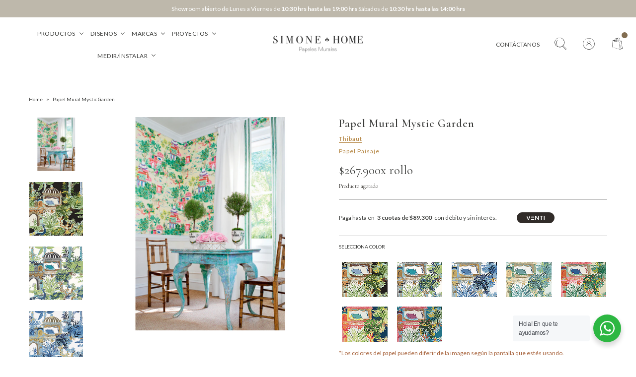

--- FILE ---
content_type: text/html; charset=utf-8
request_url: https://simonehome.cl/products/papel-mural-mystic-garden
body_size: 30990
content:
<!DOCTYPE html>
<html class="no-js" lang="es">
  <!-- Hotjar Tracking Code for https://simonehome.cl/ -->
<script>
    (function(h,o,t,j,a,r){
        h.hj=h.hj||function(){(h.hj.q=h.hj.q||[]).push(arguments)};
        h._hjSettings={hjid:5187429,hjsv:6};
        a=o.getElementsByTagName('head')[0];
        r=o.createElement('script');r.async=1;
        r.src=t+h._hjSettings.hjid+j+h._hjSettings.hjsv;
        a.appendChild(r);
    })(window,document,'https://static.hotjar.com/c/hotjar-','.js?sv=');
</script>
  <head>
    <!-- Google tag (gtag.js) -->

<script async src="https://www.googletagmanager.com/gtag/js?id=G-MYCFSH9R7H"></script>

<script>
  window.dataLayer = window.dataLayer || [];
  function gtag(){dataLayer.push(arguments);}
  gtag('js', new Date());

  gtag('config', 'G-MYCFSH9R7H');
</script>
    <meta charset="utf-8">
    <meta http-equiv="X-UA-Compatible" content="IE=edge,chrome=1">
    <meta name="viewport" content="width=device-width,initial-scale=1,maximum-scale=5">
    
    <!-- Google Tag Manager -->
    <script>(function(w,d,s,l,i){w[l]=w[l]||[];w[l].push({'gtm.start':
    new Date().getTime(),event:'gtm.js'});var f=d.getElementsByTagName(s)[0],
    j=d.createElement(s),dl=l!='dataLayer'?'&l='+l:'';j.async=true;j.src=
    'https://www.googletagmanager.com/gtm.js?id='+i+dl;f.parentNode.insertBefore(j,f);
    })(window,document,'script','dataLayer','GTM-KLJ7C8S9');</script>
    <!-- End Google Tag Manager -->
    
    <link rel="preconnect" href="https://cdn.shopify.com" crossorigin>
    <link rel="preconnect" href="https://fonts.shopifycdn.com" crossorigin>
    <link rel="preconnect" href="https://monorail-edge.shopifysvc.com">
    
      <link rel="canonical" href="https://simonehome.cl/products/papel-mural-mystic-garden" />
    
    
      <link rel="shortcut icon" href="//simonehome.cl/cdn/shop/files/isotipo.jpg?crop=center&height=32&v=1674849833&width=32" type="image/png" />
    
    <title>Papel Mural Mystic Garden decoración Non Woven Calce Parejo Lavable &ndash; Simone Home</title>
    
      <meta name="description" content="Papel mural de decoración tipo paisaje, ideal para areas comunes como salitas, livings y comedores, también para piezas, baños o cocinas. Calce parejo, non woven, lavable y fácil de montar." />
    
    
  <meta property="og:type" content="product" />
  <meta property="og:title" content="Papel Mural Mystic Garden" />
  
    <meta property="og:image" content="http://simonehome.cl/cdn/shop/files/MysticGarden_846e0a78-1909-491f-a3db-dd84667955c2.jpg?v=1749134012" />
    <meta property="og:image:secure_url" content="https://simonehome.cl/cdn/shop/files/MysticGarden_846e0a78-1909-491f-a3db-dd84667955c2.jpg?v=1749134012" />
  
    <meta property="og:image" content="http://simonehome.cl/cdn/shop/files/THI-T20825_0.jpg?v=1749134012" />
    <meta property="og:image:secure_url" content="https://simonehome.cl/cdn/shop/files/THI-T20825_0.jpg?v=1749134012" />
  
    <meta property="og:image" content="http://simonehome.cl/cdn/shop/files/THI-T20820_0.jpg?v=1749134012" />
    <meta property="og:image:secure_url" content="https://simonehome.cl/cdn/shop/files/THI-T20820_0.jpg?v=1749134012" />
  
    <meta property="og:image" content="http://simonehome.cl/cdn/shop/files/THI-T20821_0.jpg?v=1749134012" />
    <meta property="og:image:secure_url" content="https://simonehome.cl/cdn/shop/files/THI-T20821_0.jpg?v=1749134012" />
  
    <meta property="og:image" content="http://simonehome.cl/cdn/shop/files/THI-T20826_0.jpg?v=1749134012" />
    <meta property="og:image:secure_url" content="https://simonehome.cl/cdn/shop/files/THI-T20826_0.jpg?v=1749134012" />
  
    <meta property="og:image" content="http://simonehome.cl/cdn/shop/files/THI-T20824_0.jpg?v=1749134012" />
    <meta property="og:image:secure_url" content="https://simonehome.cl/cdn/shop/files/THI-T20824_0.jpg?v=1749134012" />
  
    <meta property="og:image" content="http://simonehome.cl/cdn/shop/files/THI-T20823_0.jpg?v=1749134012" />
    <meta property="og:image:secure_url" content="https://simonehome.cl/cdn/shop/files/THI-T20823_0.jpg?v=1749134012" />
  
    <meta property="og:image" content="http://simonehome.cl/cdn/shop/files/THI-T20822_0.jpg?v=1749134012" />
    <meta property="og:image:secure_url" content="https://simonehome.cl/cdn/shop/files/THI-T20822_0.jpg?v=1749134012" />
  
  <meta property="og:price:amount" content="267,900" />
  <meta property="og:price:currency" content="CLP" />


  <meta property="og:description" content="Papel mural de decoración tipo paisaje, ideal para areas comunes como salitas, livings y comedores, también para piezas, baños o cocinas. Calce parejo, non woven, lavable y fácil de montar." />

<meta property="og:url" content="https://simonehome.cl/products/papel-mural-mystic-garden" />
<meta property="og:site_name" content="Simone Home" />
    

  <meta name="twitter:card" content="product" />
  <meta name="twitter:title" content="Papel Mural Mystic Garden" />
  <meta name="twitter:description" content="CaracterísticasMedidas: 68,58 cm x 8,2 mCalce: Calce semi-parejoOrigen: Estados UnidosOtras especificaciones: Non Woven, Lavable con paño húmedo, No refregable, Desmontable, Precortado, Fácil de montar, Calce semi-parejo" />
  <meta name="twitter:image" content="http://simonehome.cl/cdn/shop/files/MysticGarden_846e0a78-1909-491f-a3db-dd84667955c2.jpg?v=1749134012" />
  <meta name="twitter:label1" content="Price" />
  <meta name="twitter:data1" content="$267.900 CLP" />
  
    <meta name="twitter:label2" content="Brand" />
    <meta name="twitter:data2" content="Thibaut" />
  

    <style>body{display:none;}</style>
    <link rel="stylesheet" href="https://cdn.jsdelivr.net/gh/fancyapps/fancybox@3.5.6/dist/jquery.fancybox.min.css" />
    <link rel="stylesheet" type="text/css" href="//simonehome.cl/cdn/shop/t/2/assets/reset.css?v=152864716343237671491671632515" media="print" onload="this.media='all'">
    <link rel="stylesheet" type="text/css" href="//simonehome.cl/cdn/shop/t/2/assets/lab-grid.css?v=93336134674168189751671632538" media="print" onload="this.media='all'">
    
    <link rel="preload" href="//simonehome.cl/cdn/shop/t/2/assets/style.css?v=36170230574902577731769431783" as="style" onload="this.onload=null;this.rel='stylesheet'">
    
    <noscript><link rel="stylesheet" href="//simonehome.cl/cdn/shop/t/2/assets/style.css?v=36170230574902577731769431783"></noscript>
    <link rel="stylesheet" type="text/css" href="//simonehome.cl/cdn/shop/t/2/assets/custom.css?v=143811632037763068531671632538" media="print" onload="this.media='all'">
    <link rel="preconnect" href="https://fonts.googleapis.com">
    <link rel="preconnect" href="https://fonts.gstatic.com" crossorigin>
    <link rel="stylesheet" type="text/css" href="//simonehome.cl/cdn/shop/t/2/assets/customer.css?v=119262390530958245011691423978">
    
    <link rel="stylesheet" type="text/css" href="https://fonts.googleapis.com/css2?family=Cormorant:wght@300;400;500;600;700&family=Lato:wght@300;400;700;900&display=swap" media="print" crossorigin="anonymous" onload="this.media='all'">
    <link rel="stylesheet" type="text/css" href="//use.fontawesome.com/releases/v5.15.4/css/all.css" media="print" crossorigin="anonymous" onload="this.media='all'">
    <script>
      document.documentElement.className = document.documentElement.className.replace('no-js', 'js');
      function defer(method, functionVar) {
        let arrFunctions = ['window.jQuery', 'window.jQuery.fn.slick', 'window.Cookies', 'window.google'];
        if (eval(arrFunctions[functionVar]) && functionVar != 1) {
          method();
        } else if (eval(arrFunctions[0]) && functionVar == 1) {
          if (eval(arrFunctions[functionVar])) {
            method();
          } else {
            setTimeout(function() { defer(method, functionVar) }, 50);
          }
        } else {
          setTimeout(function() { defer(method, functionVar) }, 50);
        }
      }

      function Lab51AsyncLoad(scriptsData) {
        var urls = scriptsData;
        for (var i = 0; i < urls.length; i++) {
          var s = document.createElement('script');
          s.type = 'text/javascript';
          s.async = false;
          s.defer = true;
          s.src = urls[i];
          var x = document.getElementsByTagName('script')[0];
          x.parentNode.insertBefore(s, x);
        }
      }
    </script>
    
    <script type="text/javascript" src="//simonehome.cl/cdn/shopifycloud/storefront/assets/themes_support/shopify_common-5f594365.js" defer></script><script type="text/javascript" src="//simonehome.cl/cdn/shopifycloud/storefront/assets/themes_support/option_selection-b017cd28.js" defer></script>
    <script>window.performance && window.performance.mark && window.performance.mark('shopify.content_for_header.start');</script><meta name="google-site-verification" content="0xhPpBCUeCHhpOG5R0bg1IqS72mVcCUpSV4mwBeugUg">
<meta id="shopify-digital-wallet" name="shopify-digital-wallet" content="/62095491256/digital_wallets/dialog">
<link rel="alternate" type="application/json+oembed" href="https://simonehome.cl/products/papel-mural-mystic-garden.oembed">
<script async="async" src="/checkouts/internal/preloads.js?locale=es-CL"></script>
<script id="shopify-features" type="application/json">{"accessToken":"f89551d1e51dce8542eb73b36d0b8c39","betas":["rich-media-storefront-analytics"],"domain":"simonehome.cl","predictiveSearch":true,"shopId":62095491256,"locale":"es"}</script>
<script>var Shopify = Shopify || {};
Shopify.shop = "papelaria-home.myshopify.com";
Shopify.locale = "es";
Shopify.currency = {"active":"CLP","rate":"1.0"};
Shopify.country = "CL";
Shopify.theme = {"name":"Lab51-papelaria","id":131776020664,"schema_name":"Lab51 Base Theme 2.0","schema_version":"2.1.0","theme_store_id":null,"role":"main"};
Shopify.theme.handle = "null";
Shopify.theme.style = {"id":null,"handle":null};
Shopify.cdnHost = "simonehome.cl/cdn";
Shopify.routes = Shopify.routes || {};
Shopify.routes.root = "/";</script>
<script type="module">!function(o){(o.Shopify=o.Shopify||{}).modules=!0}(window);</script>
<script>!function(o){function n(){var o=[];function n(){o.push(Array.prototype.slice.apply(arguments))}return n.q=o,n}var t=o.Shopify=o.Shopify||{};t.loadFeatures=n(),t.autoloadFeatures=n()}(window);</script>
<script id="shop-js-analytics" type="application/json">{"pageType":"product"}</script>
<script defer="defer" async type="module" src="//simonehome.cl/cdn/shopifycloud/shop-js/modules/v2/client.init-shop-cart-sync_BFpxDrjM.es.esm.js"></script>
<script defer="defer" async type="module" src="//simonehome.cl/cdn/shopifycloud/shop-js/modules/v2/chunk.common_CnP21gUX.esm.js"></script>
<script defer="defer" async type="module" src="//simonehome.cl/cdn/shopifycloud/shop-js/modules/v2/chunk.modal_D61HrJrg.esm.js"></script>
<script type="module">
  await import("//simonehome.cl/cdn/shopifycloud/shop-js/modules/v2/client.init-shop-cart-sync_BFpxDrjM.es.esm.js");
await import("//simonehome.cl/cdn/shopifycloud/shop-js/modules/v2/chunk.common_CnP21gUX.esm.js");
await import("//simonehome.cl/cdn/shopifycloud/shop-js/modules/v2/chunk.modal_D61HrJrg.esm.js");

  window.Shopify.SignInWithShop?.initShopCartSync?.({"fedCMEnabled":true,"windoidEnabled":true});

</script>
<script>(function() {
  var isLoaded = false;
  function asyncLoad() {
    if (isLoaded) return;
    isLoaded = true;
    var urls = ["https:\/\/chimpstatic.com\/mcjs-connected\/js\/users\/ac2ec4f59d646d0a656cc29ee\/b439efbd88f06d0c3d35a63e8.js?shop=papelaria-home.myshopify.com","https:\/\/cdn.nfcube.com\/instafeed-3bc46fda2dc177c27cf8f6f2cac8c35d.js?shop=papelaria-home.myshopify.com"];
    for (var i = 0; i < urls.length; i++) {
      var s = document.createElement('script');
      s.type = 'text/javascript';
      s.async = true;
      s.src = urls[i];
      var x = document.getElementsByTagName('script')[0];
      x.parentNode.insertBefore(s, x);
    }
  };
  if(window.attachEvent) {
    window.attachEvent('onload', asyncLoad);
  } else {
    window.addEventListener('load', asyncLoad, false);
  }
})();</script>
<script id="__st">var __st={"a":62095491256,"offset":-10800,"reqid":"ca191c2e-0271-42ee-8f95-b459dab629b0-1769904138","pageurl":"simonehome.cl\/products\/papel-mural-mystic-garden","u":"f4d64ae8d63b","p":"product","rtyp":"product","rid":7297930395832};</script>
<script>window.ShopifyPaypalV4VisibilityTracking = true;</script>
<script id="form-persister">!function(){'use strict';const t='contact',e='new_comment',n=[[t,t],['blogs',e],['comments',e],[t,'customer']],o='password',r='form_key',c=['recaptcha-v3-token','g-recaptcha-response','h-captcha-response',o],s=()=>{try{return window.sessionStorage}catch{return}},i='__shopify_v',u=t=>t.elements[r],a=function(){const t=[...n].map((([t,e])=>`form[action*='/${t}']:not([data-nocaptcha='true']) input[name='form_type'][value='${e}']`)).join(',');var e;return e=t,()=>e?[...document.querySelectorAll(e)].map((t=>t.form)):[]}();function m(t){const e=u(t);a().includes(t)&&(!e||!e.value)&&function(t){try{if(!s())return;!function(t){const e=s();if(!e)return;const n=u(t);if(!n)return;const o=n.value;o&&e.removeItem(o)}(t);const e=Array.from(Array(32),(()=>Math.random().toString(36)[2])).join('');!function(t,e){u(t)||t.append(Object.assign(document.createElement('input'),{type:'hidden',name:r})),t.elements[r].value=e}(t,e),function(t,e){const n=s();if(!n)return;const r=[...t.querySelectorAll(`input[type='${o}']`)].map((({name:t})=>t)),u=[...c,...r],a={};for(const[o,c]of new FormData(t).entries())u.includes(o)||(a[o]=c);n.setItem(e,JSON.stringify({[i]:1,action:t.action,data:a}))}(t,e)}catch(e){console.error('failed to persist form',e)}}(t)}const f=t=>{if('true'===t.dataset.persistBound)return;const e=function(t,e){const n=function(t){return'function'==typeof t.submit?t.submit:HTMLFormElement.prototype.submit}(t).bind(t);return function(){let t;return()=>{t||(t=!0,(()=>{try{e(),n()}catch(t){(t=>{console.error('form submit failed',t)})(t)}})(),setTimeout((()=>t=!1),250))}}()}(t,(()=>{m(t)}));!function(t,e){if('function'==typeof t.submit&&'function'==typeof e)try{t.submit=e}catch{}}(t,e),t.addEventListener('submit',(t=>{t.preventDefault(),e()})),t.dataset.persistBound='true'};!function(){function t(t){const e=(t=>{const e=t.target;return e instanceof HTMLFormElement?e:e&&e.form})(t);e&&m(e)}document.addEventListener('submit',t),document.addEventListener('DOMContentLoaded',(()=>{const e=a();for(const t of e)f(t);var n;n=document.body,new window.MutationObserver((t=>{for(const e of t)if('childList'===e.type&&e.addedNodes.length)for(const t of e.addedNodes)1===t.nodeType&&'FORM'===t.tagName&&a().includes(t)&&f(t)})).observe(n,{childList:!0,subtree:!0,attributes:!1}),document.removeEventListener('submit',t)}))}()}();</script>
<script integrity="sha256-4kQ18oKyAcykRKYeNunJcIwy7WH5gtpwJnB7kiuLZ1E=" data-source-attribution="shopify.loadfeatures" defer="defer" src="//simonehome.cl/cdn/shopifycloud/storefront/assets/storefront/load_feature-a0a9edcb.js" crossorigin="anonymous"></script>
<script data-source-attribution="shopify.dynamic_checkout.dynamic.init">var Shopify=Shopify||{};Shopify.PaymentButton=Shopify.PaymentButton||{isStorefrontPortableWallets:!0,init:function(){window.Shopify.PaymentButton.init=function(){};var t=document.createElement("script");t.src="https://simonehome.cl/cdn/shopifycloud/portable-wallets/latest/portable-wallets.es.js",t.type="module",document.head.appendChild(t)}};
</script>
<script data-source-attribution="shopify.dynamic_checkout.buyer_consent">
  function portableWalletsHideBuyerConsent(e){var t=document.getElementById("shopify-buyer-consent"),n=document.getElementById("shopify-subscription-policy-button");t&&n&&(t.classList.add("hidden"),t.setAttribute("aria-hidden","true"),n.removeEventListener("click",e))}function portableWalletsShowBuyerConsent(e){var t=document.getElementById("shopify-buyer-consent"),n=document.getElementById("shopify-subscription-policy-button");t&&n&&(t.classList.remove("hidden"),t.removeAttribute("aria-hidden"),n.addEventListener("click",e))}window.Shopify?.PaymentButton&&(window.Shopify.PaymentButton.hideBuyerConsent=portableWalletsHideBuyerConsent,window.Shopify.PaymentButton.showBuyerConsent=portableWalletsShowBuyerConsent);
</script>
<script data-source-attribution="shopify.dynamic_checkout.cart.bootstrap">document.addEventListener("DOMContentLoaded",(function(){function t(){return document.querySelector("shopify-accelerated-checkout-cart, shopify-accelerated-checkout")}if(t())Shopify.PaymentButton.init();else{new MutationObserver((function(e,n){t()&&(Shopify.PaymentButton.init(),n.disconnect())})).observe(document.body,{childList:!0,subtree:!0})}}));
</script>
<link rel="stylesheet" media="screen" href="//simonehome.cl/cdn/shop/t/2/compiled_assets/styles.css?v=9071">
<script id="sections-script" data-sections="product-recommendations,notificaciones" defer="defer" src="//simonehome.cl/cdn/shop/t/2/compiled_assets/scripts.js?v=9071"></script>
<script>window.performance && window.performance.mark && window.performance.mark('shopify.content_for_header.end');</script>
    <div id="shopify-section-filter-menu-settings" class="shopify-section"><style type="text/css">
      /*  Filter Menu Color and Image Section CSS */</style>
    <link href="//simonehome.cl/cdn/shop/t/2/assets/filter-menu.scss.css?v=79368302910847818131696944512" rel="stylesheet" type="text/css" media="all" />
    <script src="//simonehome.cl/cdn/shop/t/2/assets/filter-menu.js?v=83923175438476356391671632538" defer></script>
  

</div>

    <meta name="facebook-domain-verification" content="xoqkh13az9y9977l9vhnbo3v87tp0e" />
  
	<script>var loox_global_hash = '1687380375840';</script><style>.loox-reviews-default { max-width: 1200px; margin: 0 auto; }.loox-rating .loox-icon { color:#000000; }</style><script>var loox_rating_icons_enabled = true;</script>
<!-- BEGIN app block: shopify://apps/frequently-bought/blocks/app-embed-block/b1a8cbea-c844-4842-9529-7c62dbab1b1f --><script>
    window.codeblackbelt = window.codeblackbelt || {};
    window.codeblackbelt.shop = window.codeblackbelt.shop || 'papelaria-home.myshopify.com';
    
        window.codeblackbelt.productId = 7297930395832;</script><script src="//cdn.codeblackbelt.com/widgets/frequently-bought-together/main.min.js?version=2026013121-0300" async></script>
 <!-- END app block --><!-- BEGIN app block: shopify://apps/buddha-mega-menu-navigation/blocks/megamenu/dbb4ce56-bf86-4830-9b3d-16efbef51c6f -->
<script>
        var productImageAndPrice = [],
            collectionImages = [],
            articleImages = [],
            mmLivIcons = false,
            mmFlipClock = false,
            mmFixesUseJquery = false,
            mmNumMMI = 5,
            mmSchemaTranslation = {},
            mmMenuStrings =  {"menuStrings":{"default":{"Productos":"Productos","Nuevos":"Nuevos","Papeles Murales en rollo":"Papeles Murales en rollo","<u>DISEÑOS</u>":"<u>DISEÑOS</u>","· Animales":"· Animales","· Botánicos":"· Botánicos","· Geométricos":"· Geométricos","· Lisos":"· Lisos","· Naturales":"· Naturales","· Orientales":"· Orientales","· Texturas":"· Texturas","· Rayas":"· Rayas","Murales a medida":"Murales a medida","· Botanicos":"· Botanicos","· Paisajes":"· Paisajes","Colecciones ":"Colecciones ","<u>CATEGORÍAS</u>":"<u>CATEGORÍAS</u>","· Antilles":"· Antilles","· Basa Basa":"· Basa Basa","· Basic":"· Basic","· Biscayne":"· Biscayne","· Bridgehampton":"· Bridgehampton","· Casa Mar":"· Casa Mar","· Canopy":"· Canopy","· Caravan":"· Caravan","· Ceylon":"· Ceylon","· Chestnut Hill":"· Chestnut Hill","· Colony":"· Colony","· Damask Resource 4":"· Damask Resource 4","· Dynasty":"· Dynasty","· Eden":"· Eden","· Enchantment":"· Enchantment","· Fontainebleau":"· Fontainebleau","· Faux Resource":"· Faux Resource","<p>":"<p>","· Geometric Resource 2":"· Geometric Resource 2","· Glasscloth Resource 2":"· Glasscloth Resource 2","· Glasscloth Resource 3":"· Glasscloth Resource 3","· Glasscloth Resource 4":"· Glasscloth Resource 4","· Glasscloth Resource 5":"· Glasscloth Resource 5","· Grand Palace":"· Grand Palace","· Graphic Resource":"· Graphic Resource","· Greenwood":"· Greenwood","· Heritage":"· Heritage","· Imperial Garden":"· Imperial Garden","· Indienne":"· Indienne","· Landmark":"· Landmark","· Las Rayas By Simone&Co":"· Las Rayas By Simone&Co","· Linen":"· Linen","· Lets go girls":"· Lets go girls","· Menswear Resource":"· Menswear Resource","· Mesa":"· Mesa","· Minerals":"· Minerals","· Montse Lira":"· Montse Lira","· Moonlight":"· Moonlight","· Morris":"· Morris","· My papery":"· My papery","· Modern Resource":"· Modern Resource","· Modern Resource 4":"· Modern Resource 4","· Nara":"· Nara","· Natural Resource 2":"· Natural Resource 2","· Natural Resource 3":"· Natural Resource 3","· Niños Simone":"· Niños Simone","· One Upon a time":"· One Upon a time","· Paisajes de Chile":"· Paisajes de Chile","· Palampore":"· Palampore","· Paramount":"· Paramount","· Pavilion":"· Pavilion","· Savoy":"· Savoy","· Serenade":"· Serenade","· Simone S2021":"· Simone S2021","· Simone S2023":"· Simone S2023","· Small Scale":"· Small Scale","· Sojourn":"· Sojourn","· Summer House":"· Summer House","· Surface Resource":"· Surface Resource","· Tapices en Papel":"· Tapices en Papel","· Texture Resource 4":"· Texture Resource 4","· Texture Resource 6":"· Texture Resource 6","· Texture Resource 7":"· Texture Resource 7","· Texture Resource 5":"· Texture Resource 5","· Texturas Simone":"· Texturas Simone","· Trade Routes":"· Trade Routes","· Tropics":"· Tropics","· Vintage Flowers":"· Vintage Flowers","· Vivero":"· Vivero","· Watermark":"· Watermark","· Yute":"· Yute","Entrega inmediata":"Entrega inmediata","Saldos":"Saldos","Cojines":"Cojines","Alfombras":"Alfombras","Diseños":"Diseños","Orientales":"Orientales","Botanicos":"Botanicos","Animales":"Animales","Geométricos":"Geométricos","Rafias":"Rafias","Rayas":"Rayas","Paisajes":"Paisajes","Niños":"Niños","Novedades":"Novedades","Marcas":"Marcas","SIMONE & CO":"SIMONE & CO","Mercedes Costal":"Mercedes Costal","My Papery":"My Papery","Thibaut":"Thibaut","Caselio":"Caselio","Casadeco":"Casadeco","Estahome":"Estahome","Holden":"Holden","Wallquest":"Wallquest","Proyectos":"Proyectos","Residenciales":"Residenciales","Decoradores":"Decoradores","Corporativos":"Corporativos","Medir/Instalar":"Medir/Instalar","Cómo medir":"Cómo medir","Guía de instalación":"Guía de instalación"}},"additional":{"default":{}}} ,
            mmShopLocale = "es",
            mmShopLocaleCollectionsRoute = "/collections",
            mmSchemaDesignJSON = [{"action":"menu-select","value":"main-menu"},{"action":"design","setting":"vertical_text_color","value":"#383531"},{"action":"design","setting":"vertical_link_hover_color","value":"#383531"},{"action":"design","setting":"vertical_background_color","value":"#ffffff"},{"action":"design","setting":"background_hover_color","value":"#ffffff"},{"action":"design","setting":"background_color","value":"#ffffff"},{"action":"design","setting":"main_menu_item_size_QGGy1","value":"1000px"},{"action":"design","setting":"link_hover_color","value":"#8a6633"},{"action":"design","setting":"font_size","value":"13px"},{"action":"design","setting":"text_color","value":"#222222"},{"action":"design","setting":"price_color","value":"#0da19a"},{"action":"design","setting":"contact_right_btn_text_color","value":"#ffffff"},{"action":"design","setting":"contact_right_btn_bg_color","value":"#3A3A3A"},{"action":"design","setting":"contact_left_bg_color","value":"#3A3A3A"},{"action":"design","setting":"contact_left_alt_color","value":"#CCCCCC"},{"action":"design","setting":"contact_left_text_color","value":"#f1f1f0"},{"action":"design","setting":"addtocart_enable","value":"true"},{"action":"design","setting":"addtocart_text_color","value":"#333333"},{"action":"design","setting":"addtocart_background_color","value":"#ffffff"},{"action":"design","setting":"addtocart_text_hover_color","value":"#ffffff"},{"action":"design","setting":"addtocart_background_hover_color","value":"#0da19a"},{"action":"design","setting":"countdown_color","value":"#ffffff"},{"action":"design","setting":"countdown_background_color","value":"#333333"},{"action":"design","setting":"vertical_font_family","value":"Default"},{"action":"design","setting":"vertical_font_size","value":"13px"},{"action":"design","setting":"vertical_price_color","value":"#ffffff"},{"action":"design","setting":"vertical_contact_right_btn_text_color","value":"#ffffff"},{"action":"design","setting":"vertical_addtocart_enable","value":"true"},{"action":"design","setting":"vertical_addtocart_text_color","value":"#ffffff"},{"action":"design","setting":"vertical_countdown_color","value":"#ffffff"},{"action":"design","setting":"vertical_countdown_background_color","value":"#333333"},{"action":"design","setting":"vertical_addtocart_background_color","value":"#333333"},{"action":"design","setting":"vertical_contact_right_btn_bg_color","value":"#333333"},{"action":"design","setting":"vertical_contact_left_alt_color","value":"#333333"},{"action":"design","setting":"font_family","value":"Lato"},{"action":"design","setting":"main_menu_item_direction_QGGy1","value":"auto"}],
            mmDomChangeSkipUl = "",
            buddhaMegaMenuShop = "papelaria-home.myshopify.com",
            mmWireframeCompression = "0",
            mmExtensionAssetUrl = "https://cdn.shopify.com/extensions/019abe06-4a3f-7763-88da-170e1b54169b/mega-menu-151/assets/";var bestSellersHTML = '';var newestProductsHTML = '';/* get link lists api */
        var linkLists={"main-menu" : {"title":"Menú principal", "items":["/collections/all","/pages/marcas",]},"footer" : {"title":"Contacto", "items":["/pages/contact","https://api.whatsapp.com/send?phone=5694218 2891&amp;text=Hola","https://goo.gl/maps/LM1sCaQxtoe1N9Ts5","/pages/marcas","/pages/como-medir","/pages/guia-de-instalacion",]},"politicas" : {"title":"Políticas", "items":["/pages/despachos","/pages/cambios-y-devoluciones","/policies/terms-of-service","/policies/privacy-policy",]},"customer-account-main-menu" : {"title":"Menú principal de la cuenta de cliente", "items":["/","https://shopify.com/62095491256/account/orders?locale=es&amp;region_country=CL",]},};/*ENDPARSE*/

        

        /* set product prices *//* get the collection images *//* get the article images *//* customer fixes */
        var mmThemeFixesBeforeInit = function(){ customMenuUls=".header__menu-items,.overflow-menu,nav,ul"; /* generic mobile menu toggle translate effect */ document.addEventListener("toggleSubmenu", function (e) { var pc = document.querySelector("#PageContainer"); var mm = document.querySelector("#MobileNav"); if (pc && mm && typeof e.mmMobileHeight != "undefined"){ var pcStyle = pc.getAttribute("style"); if (pcStyle && pcStyle.indexOf("translate3d") != -1) { pc.style.transform = "translate3d(0px, "+ e.mmMobileHeight +"px, 0px)"; } } }); mmAddStyle(" .header__icons {z-index: 1003;} "); if (document.querySelectorAll(".sf-menu-links,ul.sf-nav").length == 2) { customMenuUls=".sf-menu-links,ul.sf-nav"; mmHorizontalMenus="ul.sf-nav"; mmVerticalMenus=".sf-menu-links"; mmAddStyle("@media screen and (min-width:1280px) { .sf-header__desktop {display: block !important;} }"); } if (document.querySelector(".mobile-menu__content>ul")) { mmDisableVisibleCheck=true; mmVerticalMenus=".mobile-menu__content>ul"; } window.mmLoadFunction = function(){ var num = 15; var intv = setInterval(function(){ var m = document.querySelector("#megamenu_level__1"); if (m && m.matches(".vertical-mega-menu")) reinitMenus("#megamenu_level__1"); if (num--==0) clearInterval(intv); },300); }; if (document.readyState !== "loading") { mmLoadFunction(); } else { document.removeEventListener("DOMContentLoaded", mmLoadFunction); document.addEventListener("DOMContentLoaded", mmLoadFunction); } }; var mmThemeFixesBefore = function(){ window.buddhaFilterLiElements = function(liElements){ var elements = []; for (var i=0; i<liElements.length; i++) { if (liElements[i].querySelector("[href=\"/cart\"],[href=\"/account/login\"]") == null) { elements.push(liElements[i]); } } return elements; }; if (tempMenuObject.u.matches("#mobile_menu, #velaMegamenu .nav, #SiteNav, #siteNav")) { tempMenuObject.liItems = buddhaFilterLiElements(mmNot(tempMenuObject.u.children, ".search_container,.site-nav__item_cart", true)); } else if (tempMenuObject.u.matches(".main_nav .nav .menu")) { var numMenusApplied = 0, numMenusAppliedSticky = 0; mmForEach(document, ".main_nav .nav .menu", function(el){ if (el.closest(".sticky_nav") == null) { if (el.querySelector(".buddha-menu-item")) { numMenusApplied++; } } else { if (el.querySelector(".buddha-menu-item")) { numMenusAppliedSticky++; } } }); if (((tempMenuObject.u.closest(".sticky_nav")) && (numMenusAppliedSticky < 1)) || ((tempMenuObject.u.closest(".sticky_nav")) && (numMenusApplied < 1))) { tempMenuObject.liItems = buddhaFilterLiElements(mmNot(tempMenuObject.u.children, ".search_container,.site-nav__item_cart")); } } else if (tempMenuObject.u.matches("#mobile-menu:not(.mm-menu)") && tempMenuObject.u.querySelector(".hamburger,.shifter-handle") == null) { tempMenuObject.liItems = buddhaFilterLiElements(tempMenuObject.u.children); } else if (tempMenuObject.u.matches("#accessibleNav") && tempMenuObject.u.closest("#topnav2") == null) { tempMenuObject.liItems = buddhaFilterLiElements(mmNot(tempMenuObject.u.children, ".customer-navlink")); } else if (tempMenuObject.u.matches("#megamenu_level__1")) { tempMenuObject.liClasses = "level_1__item"; tempMenuObject.aClasses = "level_1__link"; tempMenuObject.liItems = buddhaFilterLiElements(tempMenuObject.u.children); } else if (tempMenuObject.u.matches(".mobile-nav__items")) { tempMenuObject.liClasses = "mobile-nav__item"; tempMenuObject.aClasses = "mobile-nav__link"; tempMenuObject.liItems = buddhaFilterLiElements(tempMenuObject.u.children); } else if (tempMenuObject.u.matches("#NavDrawer > .mobile-nav") && document.querySelector(".mobile-nav>.buddha-menu-item") == null ) { tempMenuObject.liClasses = "mobile-nav__item"; tempMenuObject.aClasses = "mobile-nav__link"; tempMenuObject.liItems = buddhaFilterLiElements(mmNot(tempMenuObject.u.children, ".mobile-nav__search")); } else if (tempMenuObject.u.matches(".mobile-nav-wrapper > .mobile-nav")) { tempMenuObject.liClasses = "mobile-nav__item border-bottom"; tempMenuObject.aClasses = "mobile-nav__link"; tempMenuObject.liItems = buddhaFilterLiElements(mmNot(tempMenuObject.u.children, ".mobile-nav__search")); } else if (tempMenuObject.u.matches("#nav .mm-panel .mm-listview")) { tempMenuObject.liItems = buddhaFilterLiElements(tempMenuObject.u.children); var firstMmPanel = true; mmForEach(document, "#nav>.mm-panels>.mm-panel", function(el){ if (firstMmPanel) { firstMmPanel = false; el.classList.remove("mm-hidden"); el.classList.remove("mm-subopened"); } else { el.parentElement.removeChild(el); } }); } else if (tempMenuObject.u.matches(".SidebarMenu__Nav--primary")) { tempMenuObject.liClasses = "Collapsible"; tempMenuObject.aClasses = "Collapsible__Button Heading u-h6"; tempMenuObject.liItems = buddhaFilterLiElements(tempMenuObject.u.children); } else if (tempMenuObject.u.matches(".mm_menus_ul")) { tempMenuObject.liClasses = "ets_menu_item"; tempMenuObject.aClasses = "mm-nowrap"; tempMenuObject.liItems = buddhaFilterLiElements(tempMenuObject.u.children); mmAddStyle(" .horizontal-mega-menu > .buddha-menu-item > a {white-space: nowrap;} ", "mmThemeCStyle"); } else if (tempMenuObject.u.matches("#accordion")) { tempMenuObject.liClasses = ""; tempMenuObject.aClasses = ""; tempMenuObject.liItems = tempMenuObject.u.children; } else if (tempMenuObject.u.matches(".mobile-menu__panel:first-child .mobile-menu__nav")) { tempMenuObject.liClasses = "mobile-menu__nav-item"; tempMenuObject.aClasses = "mobile-menu__nav-link"; tempMenuObject.liItems = tempMenuObject.u.children; } else if (tempMenuObject.u.matches("#nt_menu_id")) { tempMenuObject.liClasses = "menu-item type_simple"; tempMenuObject.aClasses = "lh__1 flex al_center pr"; tempMenuObject.liItems = tempMenuObject.u.children; } else if (tempMenuObject.u.matches("#menu_mb_cat")) { tempMenuObject.liClasses = "menu-item type_simple"; tempMenuObject.aClasses = ""; tempMenuObject.liItems = tempMenuObject.u.children; } else if (tempMenuObject.u.matches("#menu_mb_ul")) { tempMenuObject.liClasses = "menu-item only_icon_false"; tempMenuObject.aClasses = ""; tempMenuObject.liItems = mmNot(tempMenuObject.u.children, "#customer_login_link,#customer_register_link,#item_mb_help", true); mmAddStyle(" #menu_mb_ul.vertical-mega-menu li.buddha-menu-item>a {display: flex !important;} #menu_mb_ul.vertical-mega-menu li.buddha-menu-item>a>.mm-title {padding: 0 !important;} ", "mmThemeStyle"); } else if (tempMenuObject.u.matches(".header__inline-menu > .list-menu")) { tempMenuObject.liClasses = ""; tempMenuObject.aClasses = "header__menu-item list-menu__item link focus-inset"; tempMenuObject.liItems = tempMenuObject.u.children; } else if (tempMenuObject.u.matches(".menu-drawer__navigation>.list-menu")) { tempMenuObject.liClasses = ""; tempMenuObject.aClasses = "menu-drawer__menu-item list-menu__item link link--text focus-inset"; tempMenuObject.liItems = tempMenuObject.u.children; } else if (tempMenuObject.u.matches(".header__menu-items")) { tempMenuObject.liClasses = "navbar-item header__item has-mega-menu"; tempMenuObject.aClasses = "navbar-link header__link"; tempMenuObject.liItems = tempMenuObject.u.children; mmAddStyle(" .horizontal-mega-menu .buddha-menu-item>a:after{content: none;} .horizontal-mega-menu>li>a{padding-right:10px !important;} .horizontal-mega-menu>li:not(.buddha-menu-item) {display: none !important;} ", "mmThemeStyle"); } else if (tempMenuObject.u.matches(".header__navigation")) { tempMenuObject.liClasses = "header__nav-item"; tempMenuObject.aClasses = ""; tempMenuObject.liItems = tempMenuObject.u.children; } else if (tempMenuObject.u.matches(".slide-nav")) { mmVerticalMenus=".slide-nav"; tempMenuObject.liClasses = "slide-nav__item"; tempMenuObject.aClasses = "slide-nav__link"; tempMenuObject.liItems = tempMenuObject.u.children; } else if (tempMenuObject.u.matches(".header__links-list")) { tempMenuObject.liClasses = ""; tempMenuObject.aClasses = ""; tempMenuObject.liItems = tempMenuObject.u.children; mmAddStyle(".header__left,.header__links {overflow: visible !important; }"); } else if (tempMenuObject.u.matches("#menu-main-navigation,#menu-mobile-nav,#t4s-menu-drawer")) { tempMenuObject.liClasses = ""; tempMenuObject.aClasses = ""; tempMenuObject.liItems = tempMenuObject.u.children; } else if (tempMenuObject.u.matches(".nav-desktop:first-child > .nav-desktop__tier-1")) { tempMenuObject.liClasses = "nav-desktop__tier-1-item"; tempMenuObject.aClasses = "nav-desktop__tier-1-link"; tempMenuObject.liItems = tempMenuObject.u.children; } else if (tempMenuObject.u.matches(".mobile-nav") && tempMenuObject.u.querySelector(".appear-animation.appear-delay-2") != null) { tempMenuObject.liClasses = "mobile-nav__item appear-animation appear-delay-3"; tempMenuObject.aClasses = "mobile-nav__link"; tempMenuObject.liItems = mmNot(tempMenuObject.u.children, "a[href*=account],.mobile-nav__spacer", true); } else if (tempMenuObject.u.matches("nav > .list-menu")) { tempMenuObject.liClasses = ""; tempMenuObject.aClasses = "header__menu-item list-menu__item link link--text focus-inset"; tempMenuObject.liItems = tempMenuObject.u.children; } else if (tempMenuObject.u.matches(".site-navigation>.navmenu")) { tempMenuObject.liClasses = "navmenu-item navmenu-basic__item"; tempMenuObject.aClasses = "navmenu-link navmenu-link-depth-1"; tempMenuObject.liItems = tempMenuObject.u.children; } else if (tempMenuObject.u.matches("nav>.site-navigation")) { tempMenuObject.liClasses = "site-nav__item site-nav__expanded-item site-nav--has-dropdown site-nav__dropdown-li--first-level"; tempMenuObject.aClasses = "site-nav__link site-nav__link--underline site-nav__link--has-dropdown"; tempMenuObject.liItems = tempMenuObject.u.children; } else if (tempMenuObject.u.matches("nav>.js-accordion-mobile-nav")) { tempMenuObject.liClasses = "js-accordion-header c-accordion__header"; tempMenuObject.aClasses = "js-accordion-link c-accordion__link"; tempMenuObject.liItems = mmNot(tempMenuObject.u.children, ".mobile-menu__item"); } else if (tempMenuObject.u.matches(".sf-menu-links")) { tempMenuObject.liClasses = "list-none"; tempMenuObject.aClasses = "block px-4 py-3"; tempMenuObject.liItems = tempMenuObject.u.children; } else if (tempMenuObject.u.matches(".sf-nav")) { tempMenuObject.liClasses = "sf-menu-item list-none sf-menu-item--no-mega sf-menu-item-parent"; tempMenuObject.aClasses = "block px-4 py-5 flex items-center sf__parent-item"; tempMenuObject.liItems = tempMenuObject.u.children; } else if (tempMenuObject.u.matches(".main-nav:not(.topnav)") && tempMenuObject.u.children.length>2) { tempMenuObject.liClasses = "main-nav__tier-1-item"; tempMenuObject.aClasses = "main-nav__tier-1-link"; tempMenuObject.liItems = tempMenuObject.u.children; } else if (tempMenuObject.u.matches(".mobile-nav") && tempMenuObject.u.querySelector(".mobile-nav__item") != null && document.querySelector(".mobile-nav .buddha-menu-item")==null) { tempMenuObject.liClasses = "mobile-nav__item"; tempMenuObject.aClasses = "mobile-nav__link"; tempMenuObject.liItems = tempMenuObject.u.children; } else if (tempMenuObject.u.matches("#t4s-nav-ul")) { tempMenuObject.liClasses = "t4s-type__mega menu-width__cus t4s-menu-item has--children menu-has__offsets"; tempMenuObject.aClasses = "t4s-lh-1 t4s-d-flex t4s-align-items-center t4s-pr"; tempMenuObject.liItems = tempMenuObject.u.children; } else if (tempMenuObject.u.matches("#menu-mb__ul")) { tempMenuObject.liClasses = "t4s-menu-item t4s-item-level-0"; tempMenuObject.aClasses = ""; tempMenuObject.liItems = mmNot(tempMenuObject.u.children, "#item_mb_wis,#item_mb_sea,#item_mb_acc,#item_mb_help"); } else if (tempMenuObject.u.matches(".navbar-nav")) { tempMenuObject.liClasses = "nav-item"; tempMenuObject.aClasses = "nav-link list-menu__item"; tempMenuObject.liItems = tempMenuObject.u.children; } else if (tempMenuObject.u.matches(".navbar-nav-sidebar")) { tempMenuObject.liClasses = "nav-item sidemenu-animation sidemenu-animation-delay-2"; tempMenuObject.aClasses = "list-menu__item"; tempMenuObject.liItems = tempMenuObject.u.children; } else if (tempMenuObject.u.matches(".mobile-menu__content>ul")) { tempMenuObject.liClasses = ""; tempMenuObject.aClasses = ""; tempMenuObject.liItems = tempMenuObject.u.children; mmAddStyle(" .vertical-mega-menu>li{padding:10px !important;} .vertical-mega-menu>li:not(.buddha-menu-item) {display: none !important;} "); } else if (tempMenuObject.u.matches("#offcanvas-menu-nav")) { tempMenuObject.liClasses = "nav-item"; tempMenuObject.aClasses = "nav-link"; tempMenuObject.liItems = tempMenuObject.u.children; } else if (tempMenuObject.u.matches(".main__navigation")) { tempMenuObject.liClasses = "nav__link__holder"; tempMenuObject.aClasses = ""; tempMenuObject.liItems = tempMenuObject.u.children; } else if (tempMenuObject.u.matches(".mobile__navigation")) { tempMenuObject.liClasses = "nav__link__holder"; tempMenuObject.aClasses = ""; tempMenuObject.liItems = mmNot(tempMenuObject.u.children, ".mobile__navigation__footer"); mmAddStyle(" .vertical-mega-menu>li{padding:10px !important;} "); } else if (tempMenuObject.u.matches(".overflow-menu")) { tempMenuObject.forceMenu = true; tempMenuObject.skipCheck=true; tempMenuObject.liClasses = "menu-list__list-item"; tempMenuObject.aClasses = "menu-list__link"; tempMenuObject.liItems = tempMenuObject.u.children; } else if (tempMenuObject.u.matches(".menu-drawer__navigation>ul")) { tempMenuObject.forceMenu = true; tempMenuObject.skipCheck=true; tempMenuObject.liClasses = "menu-drawer__list-item--deep menu-drawer__list-item--divider"; tempMenuObject.aClasses = "menu-drawer__menu-item menu-drawer__menu-item--mainlist menu-drawer__animated-element focus-inset"; tempMenuObject.liItems = tempMenuObject.u.children; } if (tempMenuObject.liItems) { tempMenuObject.skipCheck = true; tempMenuObject.forceMenu = true; } /* try to find li and a classes for requested menu if they are not set */ if (tempMenuObject.skipCheck == true) { var _links=[]; var keys = Object.keys(linkLists); for (var i=0; i<keys.length; i++) { if (selectedMenu == keys[i]) { _links = linkLists[keys[i]].items; break; } } mmForEachChild(tempMenuObject.u, "LI", function(li){ var href = null; var a = li.querySelector("a"); if (a) href = a.getAttribute("href"); if (href == null || (href != null && (href.substr(0,1) == "#" || href==""))){ var a2 = li.querySelector((!!document.documentMode) ? "* + a" : "a:nth-child(2)"); if (a2) { href = a2.getAttribute("href"); a = a2; } } if (href == null || (href != null && (href.substr(0,1) == "#" || href==""))) { var a2 = li.querySelector("a>a"); if (a2) { href = a2.getAttribute("href"); a = a2; } } /* stil no matching href, search all children a for a matching href */ if (href == null || (href != null && (href.substr(0,1) == "#" || href==""))) { var a2 = li.querySelectorAll("a[href]"); for (var i=0; i<a2.length; i++) { var href2 = a2[i].getAttribute("href"); if (_links[tempMenuObject.elementFits] != undefined && href2 == _links[tempMenuObject.elementFits]) { href = href2; a = a2[i]; break; } } } if (_links[tempMenuObject.elementFits] != undefined && href == _links[tempMenuObject.elementFits]) { if (tempMenuObject.liClasses == undefined) { tempMenuObject.liClasses = ""; } tempMenuObject.liClasses = concatClasses(li.getAttribute("class"), tempMenuObject.liClasses); if (tempMenuObject.aClasses == undefined) { tempMenuObject.aClasses = ""; } if (a) tempMenuObject.aClasses = concatClasses(a.getAttribute("class"), tempMenuObject.aClasses); tempMenuObject.elementFits++; } else if (tempMenuObject.elementFits > 0 && tempMenuObject.elementFits != _links.length) { tempMenuObject.elementFits = 0; if (href == _links[0]) { tempMenuObject.elementFits = 1; } } }); } }; 
        

        var mmWireframe = {"html" : "<li role=\"none\" class=\"buddha-menu-item\" itemId=\"QGGy1\"  ><a data-href=\"/collections/all\" href=\"/collections/all\" aria-label=\"Productos\" data-no-instant=\"\" onclick=\"mmGoToPage(this, event); return false;\" role=\"menuitem\"  ><span class=\"mm-title\">Productos</span><i class=\"mm-arrow mm-angle-down\" aria-hidden=\"true\"></i><span class=\"toggle-menu-btn\" style=\"display:none;\" title=\"Toggle menu\" onclick=\"return toggleSubmenu(this)\"><span class=\"mm-arrow-icon\"><span class=\"bar-one\"></span><span class=\"bar-two\"></span></span></span></a><ul class=\"mm-submenu tabbed   mm-last-level\" role=\"menu\"><li role=\"none\"  ><a data-href=\"https://simonehome.cl/collections/all?sort_by=created-descending\" href=\"https://simonehome.cl/collections/all?sort_by=created-descending\" aria-label=\"Nuevos\" data-no-instant=\"\" onclick=\"mmGoToPage(this, event); return false;\" role=\"menuitem\"  ><span class=\"mm-title\">Nuevos</span></a><ul class=\"mm-submenu simple\"></ul></li><li role=\"none\"  ><a data-href=\"/collections/papeles-murales-en-rollo\" href=\"/collections/papeles-murales-en-rollo\" aria-label=\"Papeles Murales en rollo\" data-no-instant=\"\" onclick=\"mmGoToPage(this, event); return false;\" role=\"menuitem\"  ><span class=\"mm-title\">Papeles Murales en rollo</span><i class=\"mm-arrow mm-angle-down\" aria-hidden=\"true\"></i><span class=\"toggle-menu-btn\" style=\"display:none;\" title=\"Toggle menu\" onclick=\"return toggleSubmenu(this)\"><span class=\"mm-arrow-icon\"><span class=\"bar-one\"></span><span class=\"bar-two\"></span></span></span></a><ul class=\"mm-submenu simple   mm-last-level\" role=\"menu\"><li role=\"none\" submenu-columns=\"1\" item-type=\"link-list\"  ><div class=\"mega-menu-item-container\"  ><div class=\"mm-list-name\"  ><span onclick=\"mmGoToPage(this); return false;\" data-href=\"https://papelaria-home.myshopify.com/pages/ESTILOS\"  ><span class=\"mm-title\"><u>DISEÑOS</u></span></span></div><ul class=\"mm-submenu link-list   mm-last-level\" role=\"menu\"><li role=\"none\"  ><a data-href=\"/collections/animales-en-rollo\" href=\"/collections/animales-en-rollo\" aria-label=\"· Animales\" data-no-instant=\"\" onclick=\"mmGoToPage(this, event); return false;\" role=\"menuitem\"  ><span class=\"mm-title\">· Animales</span></a></li><li role=\"none\"  ><a data-href=\"/collections/botanico-en-rollo\" href=\"/collections/botanico-en-rollo\" aria-label=\"· Botánicos\" data-no-instant=\"\" onclick=\"mmGoToPage(this, event); return false;\" role=\"menuitem\"  ><span class=\"mm-title\">· Botánicos</span></a></li><li role=\"none\"  ><a data-href=\"/collections/geometricos-en-rollo\" href=\"/collections/geometricos-en-rollo\" aria-label=\"· Geométricos\" data-no-instant=\"\" onclick=\"mmGoToPage(this, event); return false;\" role=\"menuitem\"  ><span class=\"mm-title\">· Geométricos</span></a></li><li role=\"none\"  ><a data-href=\"/collections/lisos-en-rollo\" href=\"/collections/lisos-en-rollo\" aria-label=\"· Lisos\" data-no-instant=\"\" onclick=\"mmGoToPage(this, event); return false;\" role=\"menuitem\"  ><span class=\"mm-title\">· Lisos</span></a></li><li role=\"none\"  ><a data-href=\"/collections/naturales-en-rollo\" href=\"/collections/naturales-en-rollo\" aria-label=\"· Naturales\" data-no-instant=\"\" onclick=\"mmGoToPage(this, event); return false;\" role=\"menuitem\"  ><span class=\"mm-title\">· Naturales</span></a></li><li role=\"none\"  ><a data-href=\"/collections/orientales-en-rollo\" href=\"/collections/orientales-en-rollo\" aria-label=\"· Orientales\" data-no-instant=\"\" onclick=\"mmGoToPage(this, event); return false;\" role=\"menuitem\"  ><span class=\"mm-title\">· Orientales</span></a></li><li role=\"none\"  ><a data-href=\"/collections/texturas-en-rollo\" href=\"/collections/texturas-en-rollo\" aria-label=\"· Texturas\" data-no-instant=\"\" onclick=\"mmGoToPage(this, event); return false;\" role=\"menuitem\"  ><span class=\"mm-title\">· Texturas</span></a></li><li role=\"none\"  ><a data-href=\"/collections/rayas-en-rollo\" href=\"/collections/rayas-en-rollo\" aria-label=\"· Rayas\" data-no-instant=\"\" onclick=\"mmGoToPage(this, event); return false;\" role=\"menuitem\"  ><span class=\"mm-title\">· Rayas</span></a></li></ul></div></li></ul></li><li role=\"none\"  ><a data-href=\"/collections/metro-cuadrado\" href=\"/collections/metro-cuadrado\" aria-label=\"Murales a medida\" data-no-instant=\"\" onclick=\"mmGoToPage(this, event); return false;\" role=\"menuitem\"  ><span class=\"mm-title\">Murales a medida</span><i class=\"mm-arrow mm-angle-down\" aria-hidden=\"true\"></i><span class=\"toggle-menu-btn\" style=\"display:none;\" title=\"Toggle menu\" onclick=\"return toggleSubmenu(this)\"><span class=\"mm-arrow-icon\"><span class=\"bar-one\"></span><span class=\"bar-two\"></span></span></span></a><ul class=\"mm-submenu simple   mm-last-level\" role=\"menu\"><li role=\"none\" submenu-columns=\"1\" item-type=\"link-list\"  ><div class=\"mega-menu-item-container\"  ><div class=\"mm-list-name\"  ><span onclick=\"mmGoToPage(this); return false;\" data-href=\"https://papelaria-home.myshopify.com/pages/ESTILOS\"  ><span class=\"mm-title\"><u>DISEÑOS</u></span></span></div><ul class=\"mm-submenu link-list   mm-last-level\" role=\"menu\"><li role=\"none\"  ><a data-href=\"/collections/papeles-murales-de-animales-a-medida\" href=\"/collections/papeles-murales-de-animales-a-medida\" aria-label=\"· Animales\" data-no-instant=\"\" onclick=\"mmGoToPage(this, event); return false;\" role=\"menuitem\"  ><span class=\"mm-title\">· Animales</span></a></li><li role=\"none\"  ><a data-href=\"/collections/papel-mural-botanico\" href=\"/collections/papel-mural-botanico\" aria-label=\"· Botanicos\" data-no-instant=\"\" onclick=\"mmGoToPage(this, event); return false;\" role=\"menuitem\"  ><span class=\"mm-title\">· Botanicos</span></a></li><li role=\"none\"  ><a data-href=\"/collections/las-rayas-by-simone-co\" href=\"/collections/las-rayas-by-simone-co\" aria-label=\"· Rayas\" data-no-instant=\"\" onclick=\"mmGoToPage(this, event); return false;\" role=\"menuitem\"  ><span class=\"mm-title\">· Rayas</span></a></li><li role=\"none\"  ><a data-href=\"/collections/papeles-murales-orientales-a-medida\" href=\"/collections/papeles-murales-orientales-a-medida\" aria-label=\"· Orientales\" data-no-instant=\"\" onclick=\"mmGoToPage(this, event); return false;\" role=\"menuitem\"  ><span class=\"mm-title\">· Orientales</span></a></li><li role=\"none\"  ><a data-href=\"/collections/papeles-murales-geometricos-a-medida\" href=\"/collections/papeles-murales-geometricos-a-medida\" aria-label=\"· Geométricos\" data-no-instant=\"\" onclick=\"mmGoToPage(this, event); return false;\" role=\"menuitem\"  ><span class=\"mm-title\">· Geométricos</span></a></li><li role=\"none\"  ><a data-href=\"/collections/papeles-murales-de-paisajes-a-medida\" href=\"/collections/papeles-murales-de-paisajes-a-medida\" aria-label=\"· Paisajes\" data-no-instant=\"\" onclick=\"mmGoToPage(this, event); return false;\" role=\"menuitem\"  ><span class=\"mm-title\">· Paisajes</span></a></li><li role=\"none\"  ><a data-href=\"/collections/papeles-murales-de-texturas-a-medida\" href=\"/collections/papeles-murales-de-texturas-a-medida\" aria-label=\"· Texturas\" data-no-instant=\"\" onclick=\"mmGoToPage(this, event); return false;\" role=\"menuitem\"  ><span class=\"mm-title\">· Texturas</span></a></li></ul></div></li></ul></li><li role=\"none\"  ><a data-href=\"/collections\" href=\"/collections\" aria-label=\"Colecciones \" data-no-instant=\"\" onclick=\"mmGoToPage(this, event); return false;\" role=\"menuitem\"  ><span class=\"mm-title\">Colecciones</span><i class=\"mm-arrow mm-angle-down\" aria-hidden=\"true\"></i><span class=\"toggle-menu-btn\" style=\"display:none;\" title=\"Toggle menu\" onclick=\"return toggleSubmenu(this)\"><span class=\"mm-arrow-icon\"><span class=\"bar-one\"></span><span class=\"bar-two\"></span></span></span></a><ul class=\"mm-submenu simple   mm-last-level\" role=\"menu\"><li role=\"none\" submenu-columns=\"1\" item-type=\"link-list\"  ><div class=\"mega-menu-item-container\"  ><div class=\"mm-list-name\"  ><span  ><span class=\"mm-title\"><u>CATEGORÍAS</u></span></span></div><ul class=\"mm-submenu link-list   mm-last-level\" role=\"menu\"><li role=\"none\"  ><a data-href=\"/collections/antilles\" href=\"/collections/antilles\" aria-label=\"· Antilles\" data-no-instant=\"\" onclick=\"mmGoToPage(this, event); return false;\" role=\"menuitem\"  ><span class=\"mm-title\">· Antilles</span></a></li><li role=\"none\"  ><a data-href=\"/collections/basa-basa\" href=\"/collections/basa-basa\" aria-label=\"· Basa Basa\" data-no-instant=\"\" onclick=\"mmGoToPage(this, event); return false;\" role=\"menuitem\"  ><span class=\"mm-title\">· Basa Basa</span></a></li><li role=\"none\"  ><a data-href=\"/collections/basic\" href=\"/collections/basic\" aria-label=\"· Basic\" data-no-instant=\"\" onclick=\"mmGoToPage(this, event); return false;\" role=\"menuitem\"  ><span class=\"mm-title\">· Basic</span></a></li><li role=\"none\"  ><a data-href=\"/collections/biscayne\" href=\"/collections/biscayne\" aria-label=\"· Biscayne\" data-no-instant=\"\" onclick=\"mmGoToPage(this, event); return false;\" role=\"menuitem\"  ><span class=\"mm-title\">· Biscayne</span></a></li><li role=\"none\"  ><a data-href=\"/collections/bridgehampton\" href=\"/collections/bridgehampton\" aria-label=\"· Bridgehampton\" data-no-instant=\"\" onclick=\"mmGoToPage(this, event); return false;\" role=\"menuitem\"  ><span class=\"mm-title\">· Bridgehampton</span></a></li><li role=\"none\"  ><a data-href=\"/collections/casa-mar\" href=\"/collections/casa-mar\" aria-label=\"· Casa Mar\" data-no-instant=\"\" onclick=\"mmGoToPage(this, event); return false;\" role=\"menuitem\"  ><span class=\"mm-title\">· Casa Mar</span></a></li><li role=\"none\"  ><a data-href=\"/collections/canopy\" href=\"/collections/canopy\" aria-label=\"· Canopy\" data-no-instant=\"\" onclick=\"mmGoToPage(this, event); return false;\" role=\"menuitem\"  ><span class=\"mm-title\">· Canopy</span></a></li><li role=\"none\"  ><a href=\"#\" rel=\"nofollow\" aria-label=\"· Caravan\" data-no-instant=\"\" onclick=\"mmGoToPage(this, event); return false;\" role=\"menuitem\"  ><span class=\"mm-title\">· Caravan</span></a></li><li role=\"none\"  ><a data-href=\"/collections/ceylon\" href=\"/collections/ceylon\" aria-label=\"· Ceylon\" data-no-instant=\"\" onclick=\"mmGoToPage(this, event); return false;\" role=\"menuitem\"  ><span class=\"mm-title\">· Ceylon</span></a></li><li role=\"none\"  ><a data-href=\"/collections/chestnut-hill\" href=\"/collections/chestnut-hill\" aria-label=\"· Chestnut Hill\" data-no-instant=\"\" onclick=\"mmGoToPage(this, event); return false;\" role=\"menuitem\"  ><span class=\"mm-title\">· Chestnut Hill</span></a></li><li role=\"none\"  ><a data-href=\"/collections/colony\" href=\"/collections/colony\" aria-label=\"· Colony\" data-no-instant=\"\" onclick=\"mmGoToPage(this, event); return false;\" role=\"menuitem\"  ><span class=\"mm-title\">· Colony</span></a></li><li role=\"none\"  ><a data-href=\"/collections/damask-resource-4\" href=\"/collections/damask-resource-4\" aria-label=\"· Damask Resource 4\" data-no-instant=\"\" onclick=\"mmGoToPage(this, event); return false;\" role=\"menuitem\"  ><span class=\"mm-title\">· Damask Resource 4</span></a></li><li role=\"none\"  ><a data-href=\"/collections/dynasty\" href=\"/collections/dynasty\" aria-label=\"· Dynasty\" data-no-instant=\"\" onclick=\"mmGoToPage(this, event); return false;\" role=\"menuitem\"  ><span class=\"mm-title\">· Dynasty</span></a></li><li role=\"none\"  ><a data-href=\"/collections/eden\" href=\"/collections/eden\" aria-label=\"· Eden\" data-no-instant=\"\" onclick=\"mmGoToPage(this, event); return false;\" role=\"menuitem\"  ><span class=\"mm-title\">· Eden</span></a></li><li role=\"none\"  ><a data-href=\"/collections/enchantment\" href=\"/collections/enchantment\" aria-label=\"· Enchantment\" data-no-instant=\"\" onclick=\"mmGoToPage(this, event); return false;\" role=\"menuitem\"  ><span class=\"mm-title\">· Enchantment</span></a></li><li role=\"none\"  ><a data-href=\"/collections/fontainebleau\" href=\"/collections/fontainebleau\" aria-label=\"· Fontainebleau\" data-no-instant=\"\" onclick=\"mmGoToPage(this, event); return false;\" role=\"menuitem\"  ><span class=\"mm-title\">· Fontainebleau</span></a></li><li role=\"none\"  ><a data-href=\"/collections/faux-resource\" href=\"/collections/faux-resource\" aria-label=\"· Faux Resource\" data-no-instant=\"\" onclick=\"mmGoToPage(this, event); return false;\" role=\"menuitem\"  ><span class=\"mm-title\">· Faux Resource</span></a></li></ul></div></li><li role=\"none\" submenu-columns=\"1\" item-type=\"link-list\"  ><div class=\"mega-menu-item-container\"  ><div class=\"mm-list-name\"  ><span  ><span class=\"mm-title\"><p></span></span></div><ul class=\"mm-submenu link-list   mm-last-level\" role=\"menu\"><li role=\"none\"  ><a data-href=\"/collections/geometric-resource-2\" href=\"/collections/geometric-resource-2\" aria-label=\"· Geometric Resource 2\" data-no-instant=\"\" onclick=\"mmGoToPage(this, event); return false;\" role=\"menuitem\"  ><span class=\"mm-title\">· Geometric Resource 2</span></a></li><li role=\"none\"  ><a data-href=\"/collections/glasscloth-resource-2\" href=\"/collections/glasscloth-resource-2\" aria-label=\"· Glasscloth Resource 2\" data-no-instant=\"\" onclick=\"mmGoToPage(this, event); return false;\" role=\"menuitem\"  ><span class=\"mm-title\">· Glasscloth Resource 2</span></a></li><li role=\"none\"  ><a data-href=\"/collections/glasscloth-resource-3\" href=\"/collections/glasscloth-resource-3\" aria-label=\"· Glasscloth Resource 3\" data-no-instant=\"\" onclick=\"mmGoToPage(this, event); return false;\" role=\"menuitem\"  ><span class=\"mm-title\">· Glasscloth Resource 3</span></a></li><li role=\"none\"  ><a data-href=\"/collections/glasscloth-resource-4\" href=\"/collections/glasscloth-resource-4\" aria-label=\"· Glasscloth Resource 4\" data-no-instant=\"\" onclick=\"mmGoToPage(this, event); return false;\" role=\"menuitem\"  ><span class=\"mm-title\">· Glasscloth Resource 4</span></a></li><li role=\"none\"  ><a data-href=\"/collections/glasscloth-resource-5\" href=\"/collections/glasscloth-resource-5\" aria-label=\"· Glasscloth Resource 5\" data-no-instant=\"\" onclick=\"mmGoToPage(this, event); return false;\" role=\"menuitem\"  ><span class=\"mm-title\">· Glasscloth Resource 5</span></a></li><li role=\"none\"  ><a data-href=\"/collections/grand-palace\" href=\"/collections/grand-palace\" aria-label=\"· Grand Palace\" data-no-instant=\"\" onclick=\"mmGoToPage(this, event); return false;\" role=\"menuitem\"  ><span class=\"mm-title\">· Grand Palace</span></a></li><li role=\"none\"  ><a data-href=\"/collections/graphic-resource\" href=\"/collections/graphic-resource\" aria-label=\"· Graphic Resource\" data-no-instant=\"\" onclick=\"mmGoToPage(this, event); return false;\" role=\"menuitem\"  ><span class=\"mm-title\">· Graphic Resource</span></a></li><li role=\"none\"  ><a data-href=\"/collections/greenwood\" href=\"/collections/greenwood\" aria-label=\"· Greenwood\" data-no-instant=\"\" onclick=\"mmGoToPage(this, event); return false;\" role=\"menuitem\"  ><span class=\"mm-title\">· Greenwood</span></a></li><li role=\"none\"  ><a data-href=\"/collections/heritage\" href=\"/collections/heritage\" aria-label=\"· Heritage\" data-no-instant=\"\" onclick=\"mmGoToPage(this, event); return false;\" role=\"menuitem\"  ><span class=\"mm-title\">· Heritage</span></a></li><li role=\"none\"  ><a data-href=\"/collections/imperial-garden\" href=\"/collections/imperial-garden\" aria-label=\"· Imperial Garden\" data-no-instant=\"\" onclick=\"mmGoToPage(this, event); return false;\" role=\"menuitem\"  ><span class=\"mm-title\">· Imperial Garden</span></a></li><li role=\"none\"  ><a data-href=\"/collections/indienne\" href=\"/collections/indienne\" aria-label=\"· Indienne\" data-no-instant=\"\" onclick=\"mmGoToPage(this, event); return false;\" role=\"menuitem\"  ><span class=\"mm-title\">· Indienne</span></a></li><li role=\"none\"  ><a data-href=\"/collections/landmark\" href=\"/collections/landmark\" aria-label=\"· Landmark\" data-no-instant=\"\" onclick=\"mmGoToPage(this, event); return false;\" role=\"menuitem\"  ><span class=\"mm-title\">· Landmark</span></a></li><li role=\"none\"  ><a data-href=\"/collections/las-rayas-by-simone-co\" href=\"/collections/las-rayas-by-simone-co\" aria-label=\"· Las Rayas By Simone&Co\" data-no-instant=\"\" onclick=\"mmGoToPage(this, event); return false;\" role=\"menuitem\"  ><span class=\"mm-title\">· Las Rayas By Simone&Co</span></a></li><li role=\"none\"  ><a data-href=\"/collections/color-linen\" href=\"/collections/color-linen\" aria-label=\"· Linen\" data-no-instant=\"\" onclick=\"mmGoToPage(this, event); return false;\" role=\"menuitem\"  ><span class=\"mm-title\">· Linen</span></a></li><li role=\"none\"  ><a data-href=\"/collections/lets-go-girls-1\" href=\"/collections/lets-go-girls-1\" aria-label=\"· Lets go girls\" data-no-instant=\"\" onclick=\"mmGoToPage(this, event); return false;\" role=\"menuitem\"  ><span class=\"mm-title\">· Lets go girls</span></a></li><li role=\"none\"  ><a data-href=\"/collections/menswear-resource\" href=\"/collections/menswear-resource\" aria-label=\"· Menswear Resource\" data-no-instant=\"\" onclick=\"mmGoToPage(this, event); return false;\" role=\"menuitem\"  ><span class=\"mm-title\">· Menswear Resource</span></a></li><li role=\"none\"  ><a data-href=\"/collections/mesa\" href=\"/collections/mesa\" aria-label=\"· Mesa\" data-no-instant=\"\" onclick=\"mmGoToPage(this, event); return false;\" role=\"menuitem\"  ><span class=\"mm-title\">· Mesa</span></a></li><li role=\"none\"  ><a data-href=\"/collections/minerals\" href=\"/collections/minerals\" aria-label=\"· Minerals\" data-no-instant=\"\" onclick=\"mmGoToPage(this, event); return false;\" role=\"menuitem\"  ><span class=\"mm-title\">· Minerals</span></a></li></ul></div></li><li role=\"none\" submenu-columns=\"1\" item-type=\"link-list\"  ><div class=\"mega-menu-item-container\"  ><div class=\"mm-list-name\"  ><span  ><span class=\"mm-title\"><p></span></span></div><ul class=\"mm-submenu link-list   mm-last-level\" role=\"menu\"><li role=\"none\"  ><a data-href=\"/collections/montse-lira\" href=\"/collections/montse-lira\" aria-label=\"· Montse Lira\" data-no-instant=\"\" onclick=\"mmGoToPage(this, event); return false;\" role=\"menuitem\"  ><span class=\"mm-title\">· Montse Lira</span></a></li><li role=\"none\"  ><a data-href=\"/collections/moonlight\" href=\"/collections/moonlight\" aria-label=\"· Moonlight\" data-no-instant=\"\" onclick=\"mmGoToPage(this, event); return false;\" role=\"menuitem\"  ><span class=\"mm-title\">· Moonlight</span></a></li><li role=\"none\"  ><a data-href=\"/collections/morris\" href=\"/collections/morris\" aria-label=\"· Morris\" data-no-instant=\"\" onclick=\"mmGoToPage(this, event); return false;\" role=\"menuitem\"  ><span class=\"mm-title\">· Morris</span></a></li><li role=\"none\"  ><a data-href=\"/collections/my-papery-1\" href=\"/collections/my-papery-1\" aria-label=\"· My papery\" data-no-instant=\"\" onclick=\"mmGoToPage(this, event); return false;\" role=\"menuitem\"  ><span class=\"mm-title\">· My papery</span></a></li><li role=\"none\"  ><a data-href=\"/collections/modern-resource\" href=\"/collections/modern-resource\" aria-label=\"· Modern Resource\" data-no-instant=\"\" onclick=\"mmGoToPage(this, event); return false;\" role=\"menuitem\"  ><span class=\"mm-title\">· Modern Resource</span></a></li><li role=\"none\"  ><a data-href=\"/collections/modern-resource-4\" href=\"/collections/modern-resource-4\" aria-label=\"· Modern Resource 4\" data-no-instant=\"\" onclick=\"mmGoToPage(this, event); return false;\" role=\"menuitem\"  ><span class=\"mm-title\">· Modern Resource 4</span></a></li><li role=\"none\"  ><a data-href=\"/collections/nara\" href=\"/collections/nara\" aria-label=\"· Nara\" data-no-instant=\"\" onclick=\"mmGoToPage(this, event); return false;\" role=\"menuitem\"  ><span class=\"mm-title\">· Nara</span></a></li><li role=\"none\"  ><a data-href=\"/collections/natural-resource-2\" href=\"/collections/natural-resource-2\" aria-label=\"· Natural Resource 2\" data-no-instant=\"\" onclick=\"mmGoToPage(this, event); return false;\" role=\"menuitem\"  ><span class=\"mm-title\">· Natural Resource 2</span></a></li><li role=\"none\"  ><a data-href=\"/collections/natural-resource-3\" href=\"/collections/natural-resource-3\" aria-label=\"· Natural Resource 3\" data-no-instant=\"\" onclick=\"mmGoToPage(this, event); return false;\" role=\"menuitem\"  ><span class=\"mm-title\">· Natural Resource 3</span></a></li><li role=\"none\"  ><a data-href=\"/collections/ninos-simone\" href=\"/collections/ninos-simone\" aria-label=\"· Niños Simone\" data-no-instant=\"\" onclick=\"mmGoToPage(this, event); return false;\" role=\"menuitem\"  ><span class=\"mm-title\">· Niños Simone</span></a></li><li role=\"none\"  ><a data-href=\"/collections/one-upon-a-time\" href=\"/collections/one-upon-a-time\" aria-label=\"· One Upon a time\" data-no-instant=\"\" onclick=\"mmGoToPage(this, event); return false;\" role=\"menuitem\"  ><span class=\"mm-title\">· One Upon a time</span></a></li><li role=\"none\"  ><a data-href=\"/collections/paisajes-chile\" href=\"/collections/paisajes-chile\" aria-label=\"· Paisajes de Chile\" data-no-instant=\"\" onclick=\"mmGoToPage(this, event); return false;\" role=\"menuitem\"  ><span class=\"mm-title\">· Paisajes de Chile</span></a></li><li role=\"none\"  ><a data-href=\"/collections/palampore\" href=\"/collections/palampore\" aria-label=\"· Palampore\" data-no-instant=\"\" onclick=\"mmGoToPage(this, event); return false;\" role=\"menuitem\"  ><span class=\"mm-title\">· Palampore</span></a></li><li role=\"none\"  ><a data-href=\"/collections/paramount\" href=\"/collections/paramount\" aria-label=\"· Paramount\" data-no-instant=\"\" onclick=\"mmGoToPage(this, event); return false;\" role=\"menuitem\"  ><span class=\"mm-title\">· Paramount</span></a></li><li role=\"none\"  ><a data-href=\"/collections/pavilion\" href=\"/collections/pavilion\" aria-label=\"· Pavilion\" data-no-instant=\"\" onclick=\"mmGoToPage(this, event); return false;\" role=\"menuitem\"  ><span class=\"mm-title\">· Pavilion</span></a></li><li role=\"none\"  ><a data-href=\"/collections/savoy\" href=\"/collections/savoy\" aria-label=\"· Savoy\" data-no-instant=\"\" onclick=\"mmGoToPage(this, event); return false;\" role=\"menuitem\"  ><span class=\"mm-title\">· Savoy</span></a></li><li role=\"none\"  ><a data-href=\"/collections/serenade\" href=\"/collections/serenade\" aria-label=\"· Serenade\" data-no-instant=\"\" onclick=\"mmGoToPage(this, event); return false;\" role=\"menuitem\"  ><span class=\"mm-title\">· Serenade</span></a></li></ul></div></li><li role=\"none\" submenu-columns=\"1\" item-type=\"link-list\"  ><div class=\"mega-menu-item-container\"  ><div class=\"mm-list-name\"  ><span  ><span class=\"mm-title\"><p></span></span></div><ul class=\"mm-submenu link-list   mm-last-level\" role=\"menu\"><li role=\"none\"  ><a data-href=\"/collections/mundes-magique\" href=\"/collections/mundes-magique\" aria-label=\"· Simone S2021\" data-no-instant=\"\" onclick=\"mmGoToPage(this, event); return false;\" role=\"menuitem\"  ><span class=\"mm-title\">· Simone S2021</span></a></li><li role=\"none\"  ><a data-href=\"/collections/le-voyage-de-mai\" href=\"/collections/le-voyage-de-mai\" aria-label=\"· Simone S2023\" data-no-instant=\"\" onclick=\"mmGoToPage(this, event); return false;\" role=\"menuitem\"  ><span class=\"mm-title\">· Simone S2023</span></a></li><li role=\"none\"  ><a data-href=\"/collections/small-scale\" href=\"/collections/small-scale\" aria-label=\"· Small Scale\" data-no-instant=\"\" onclick=\"mmGoToPage(this, event); return false;\" role=\"menuitem\"  ><span class=\"mm-title\">· Small Scale</span></a></li><li role=\"none\"  ><a data-href=\"/collections/sojourn\" href=\"/collections/sojourn\" aria-label=\"· Sojourn\" data-no-instant=\"\" onclick=\"mmGoToPage(this, event); return false;\" role=\"menuitem\"  ><span class=\"mm-title\">· Sojourn</span></a></li><li role=\"none\"  ><a data-href=\"/collections/summer-house\" href=\"/collections/summer-house\" aria-label=\"· Summer House\" data-no-instant=\"\" onclick=\"mmGoToPage(this, event); return false;\" role=\"menuitem\"  ><span class=\"mm-title\">· Summer House</span></a></li><li role=\"none\"  ><a data-href=\"/collections/surface-resource\" href=\"/collections/surface-resource\" aria-label=\"· Surface Resource\" data-no-instant=\"\" onclick=\"mmGoToPage(this, event); return false;\" role=\"menuitem\"  ><span class=\"mm-title\">· Surface Resource</span></a></li><li role=\"none\"  ><a data-href=\"/collections/tapices\" href=\"/collections/tapices\" aria-label=\"· Tapices en Papel\" data-no-instant=\"\" onclick=\"mmGoToPage(this, event); return false;\" role=\"menuitem\"  ><span class=\"mm-title\">· Tapices en Papel</span></a></li><li role=\"none\"  ><a data-href=\"/collections/texture-resource-4\" href=\"/collections/texture-resource-4\" aria-label=\"· Texture Resource 4\" data-no-instant=\"\" onclick=\"mmGoToPage(this, event); return false;\" role=\"menuitem\"  ><span class=\"mm-title\">· Texture Resource 4</span></a></li><li role=\"none\"  ><a data-href=\"/collections/texture-resource-6\" href=\"/collections/texture-resource-6\" aria-label=\"· Texture Resource 6\" data-no-instant=\"\" onclick=\"mmGoToPage(this, event); return false;\" role=\"menuitem\"  ><span class=\"mm-title\">· Texture Resource 6</span></a></li><li role=\"none\"  ><a data-href=\"/collections/texture-resource-7\" href=\"/collections/texture-resource-7\" aria-label=\"· Texture Resource 7\" data-no-instant=\"\" onclick=\"mmGoToPage(this, event); return false;\" role=\"menuitem\"  ><span class=\"mm-title\">· Texture Resource 7</span></a></li><li role=\"none\"  ><a data-href=\"/collections/texture-resource-5\" href=\"/collections/texture-resource-5\" aria-label=\"· Texture Resource 5\" data-no-instant=\"\" onclick=\"mmGoToPage(this, event); return false;\" role=\"menuitem\"  ><span class=\"mm-title\">· Texture Resource 5</span></a></li><li role=\"none\"  ><a data-href=\"/collections/texturas-simone-co\" href=\"/collections/texturas-simone-co\" aria-label=\"· Texturas Simone\" data-no-instant=\"\" onclick=\"mmGoToPage(this, event); return false;\" role=\"menuitem\"  ><span class=\"mm-title\">· Texturas Simone</span></a></li><li role=\"none\"  ><a data-href=\"/collections/trade-routes\" href=\"/collections/trade-routes\" aria-label=\"· Trade Routes\" data-no-instant=\"\" onclick=\"mmGoToPage(this, event); return false;\" role=\"menuitem\"  ><span class=\"mm-title\">· Trade Routes</span></a></li><li role=\"none\"  ><a data-href=\"/collections/tropics\" href=\"/collections/tropics\" aria-label=\"· Tropics\" data-no-instant=\"\" onclick=\"mmGoToPage(this, event); return false;\" role=\"menuitem\"  ><span class=\"mm-title\">· Tropics</span></a></li><li role=\"none\"  ><a data-href=\"/collections/vintage-flowers\" href=\"/collections/vintage-flowers\" aria-label=\"· Vintage Flowers\" data-no-instant=\"\" onclick=\"mmGoToPage(this, event); return false;\" role=\"menuitem\"  ><span class=\"mm-title\">· Vintage Flowers</span></a></li><li role=\"none\"  ><a data-href=\"/collections/vivero\" href=\"/collections/vivero\" aria-label=\"· Vivero\" data-no-instant=\"\" onclick=\"mmGoToPage(this, event); return false;\" role=\"menuitem\"  ><span class=\"mm-title\">· Vivero</span></a></li><li role=\"none\"  ><a data-href=\"/collections/watermark\" href=\"/collections/watermark\" aria-label=\"· Watermark\" data-no-instant=\"\" onclick=\"mmGoToPage(this, event); return false;\" role=\"menuitem\"  ><span class=\"mm-title\">· Watermark</span></a></li><li role=\"none\"  ><a data-href=\"/collections/yute-1\" href=\"/collections/yute-1\" aria-label=\"· Yute\" data-no-instant=\"\" onclick=\"mmGoToPage(this, event); return false;\" role=\"menuitem\"  ><span class=\"mm-title\">· Yute</span></a></li></ul></div></li></ul></li><li role=\"none\"  ><a data-href=\"/collections/en-stock\" href=\"/collections/en-stock\" aria-label=\"Entrega inmediata\" data-no-instant=\"\" onclick=\"mmGoToPage(this, event); return false;\" role=\"menuitem\"  ><span class=\"mm-title\">Entrega inmediata</span></a><ul class=\"mm-submenu simple\"></ul></li><li role=\"none\"  ><a data-href=\"/collections/saldos\" href=\"/collections/saldos\" aria-label=\"Saldos\" data-no-instant=\"\" onclick=\"mmGoToPage(this, event); return false;\" role=\"menuitem\"  ><span class=\"mm-title\">Saldos</span></a><ul class=\"mm-submenu simple\"></ul></li><li role=\"none\"  ><a data-href=\"/collections/cojines\" href=\"/collections/cojines\" aria-label=\"Cojines\" data-no-instant=\"\" onclick=\"mmGoToPage(this, event); return false;\" role=\"menuitem\"  ><span class=\"mm-title\">Cojines</span></a><ul class=\"mm-submenu simple\"></ul></li><li role=\"none\"  ><a data-href=\"/collections/alfombras\" href=\"/collections/alfombras\" aria-label=\"Alfombras\" data-no-instant=\"\" onclick=\"mmGoToPage(this, event); return false;\" role=\"menuitem\"  ><span class=\"mm-title\">Alfombras</span></a><ul class=\"mm-submenu simple\"></ul></li></ul></li><li role=\"none\" class=\"buddha-menu-item\" itemId=\"I6R1d\"  ><a data-href=\"/pages/estilos\" href=\"/pages/estilos\" aria-label=\"Diseños\" data-no-instant=\"\" onclick=\"mmGoToPage(this, event); return false;\" role=\"menuitem\"  ><span class=\"mm-title\">Diseños</span><i class=\"mm-arrow mm-angle-down\" aria-hidden=\"true\"></i><span class=\"toggle-menu-btn\" style=\"display:none;\" title=\"Toggle menu\" onclick=\"return toggleSubmenu(this)\"><span class=\"mm-arrow-icon\"><span class=\"bar-one\"></span><span class=\"bar-two\"></span></span></span></a><ul class=\"mm-submenu tree  small mm-last-level\" role=\"menu\"><li data-href=\"/collections/papeles-murales-en-rollo-orientales\" href=\"/collections/papeles-murales-en-rollo-orientales\" aria-label=\"Orientales\" data-no-instant=\"\" onclick=\"mmGoToPage(this, event); return false;\" role=\"menuitem\"  ><a data-href=\"/collections/papeles-murales-en-rollo-orientales\" href=\"/collections/papeles-murales-en-rollo-orientales\" aria-label=\"Orientales\" data-no-instant=\"\" onclick=\"mmGoToPage(this, event); return false;\" role=\"menuitem\"  ><span class=\"mm-title\">Orientales</span></a></li><li data-href=\"/collections/papeles-murales-botanico\" href=\"/collections/papeles-murales-botanico\" aria-label=\"Botanicos\" data-no-instant=\"\" onclick=\"mmGoToPage(this, event); return false;\" role=\"menuitem\"  ><a data-href=\"/collections/papeles-murales-botanico\" href=\"/collections/papeles-murales-botanico\" aria-label=\"Botanicos\" data-no-instant=\"\" onclick=\"mmGoToPage(this, event); return false;\" role=\"menuitem\"  ><span class=\"mm-title\">Botanicos</span></a></li><li data-href=\"/collections/papeles-murales-animales\" href=\"/collections/papeles-murales-animales\" aria-label=\"Animales\" data-no-instant=\"\" onclick=\"mmGoToPage(this, event); return false;\" role=\"menuitem\"  ><a data-href=\"/collections/papeles-murales-animales\" href=\"/collections/papeles-murales-animales\" aria-label=\"Animales\" data-no-instant=\"\" onclick=\"mmGoToPage(this, event); return false;\" role=\"menuitem\"  ><span class=\"mm-title\">Animales</span></a></li><li data-href=\"/collections/papeles-murales-geometricos\" href=\"/collections/papeles-murales-geometricos\" aria-label=\"Geométricos\" data-no-instant=\"\" onclick=\"mmGoToPage(this, event); return false;\" role=\"menuitem\"  ><a data-href=\"/collections/papeles-murales-geometricos\" href=\"/collections/papeles-murales-geometricos\" aria-label=\"Geométricos\" data-no-instant=\"\" onclick=\"mmGoToPage(this, event); return false;\" role=\"menuitem\"  ><span class=\"mm-title\">Geométricos</span></a></li><li data-href=\"/collections/papeles-murales-rafias\" href=\"/collections/papeles-murales-rafias\" aria-label=\"Rafias\" data-no-instant=\"\" onclick=\"mmGoToPage(this, event); return false;\" role=\"menuitem\"  ><a data-href=\"/collections/papeles-murales-rafias\" href=\"/collections/papeles-murales-rafias\" aria-label=\"Rafias\" data-no-instant=\"\" onclick=\"mmGoToPage(this, event); return false;\" role=\"menuitem\"  ><span class=\"mm-title\">Rafias</span></a></li><li data-href=\"/collections/papeles-murales-rayas\" href=\"/collections/papeles-murales-rayas\" aria-label=\"Rayas\" data-no-instant=\"\" onclick=\"mmGoToPage(this, event); return false;\" role=\"menuitem\"  ><a data-href=\"/collections/papeles-murales-rayas\" href=\"/collections/papeles-murales-rayas\" aria-label=\"Rayas\" data-no-instant=\"\" onclick=\"mmGoToPage(this, event); return false;\" role=\"menuitem\"  ><span class=\"mm-title\">Rayas</span></a></li><li data-href=\"/collections/papeles-murales-paisajes\" href=\"/collections/papeles-murales-paisajes\" aria-label=\"Paisajes\" data-no-instant=\"\" onclick=\"mmGoToPage(this, event); return false;\" role=\"menuitem\"  ><a data-href=\"/collections/papeles-murales-paisajes\" href=\"/collections/papeles-murales-paisajes\" aria-label=\"Paisajes\" data-no-instant=\"\" onclick=\"mmGoToPage(this, event); return false;\" role=\"menuitem\"  ><span class=\"mm-title\">Paisajes</span></a></li><li data-href=\"/collections/ninos\" href=\"/collections/ninos\" aria-label=\"Niños\" data-no-instant=\"\" onclick=\"mmGoToPage(this, event); return false;\" role=\"menuitem\"  ><a data-href=\"/collections/ninos\" href=\"/collections/ninos\" aria-label=\"Niños\" data-no-instant=\"\" onclick=\"mmGoToPage(this, event); return false;\" role=\"menuitem\"  ><span class=\"mm-title\">Niños</span></a></li><li data-href=\"/collections/novedades\" href=\"/collections/novedades\" aria-label=\"Novedades\" data-no-instant=\"\" onclick=\"mmGoToPage(this, event); return false;\" role=\"menuitem\"  ><a data-href=\"/collections/novedades\" href=\"/collections/novedades\" aria-label=\"Novedades\" data-no-instant=\"\" onclick=\"mmGoToPage(this, event); return false;\" role=\"menuitem\"  ><span class=\"mm-title\">Novedades</span></a></li></ul></li><li role=\"none\" class=\"buddha-menu-item\" itemId=\"M9TgR\"  ><a data-href=\"/pages/marcas\" href=\"/pages/marcas\" aria-label=\"Marcas\" data-no-instant=\"\" onclick=\"mmGoToPage(this, event); return false;\" role=\"menuitem\"  ><span class=\"mm-title\">Marcas</span><i class=\"mm-arrow mm-angle-down\" aria-hidden=\"true\"></i><span class=\"toggle-menu-btn\" style=\"display:none;\" title=\"Toggle menu\" onclick=\"return toggleSubmenu(this)\"><span class=\"mm-arrow-icon\"><span class=\"bar-one\"></span><span class=\"bar-two\"></span></span></span></a><ul class=\"mm-submenu tree  small mm-last-level\" role=\"menu\"><li data-href=\"/collections/simone-co\" href=\"/collections/simone-co\" aria-label=\"SIMONE & CO\" data-no-instant=\"\" onclick=\"mmGoToPage(this, event); return false;\" role=\"menuitem\"  ><a data-href=\"/collections/simone-co\" href=\"/collections/simone-co\" aria-label=\"SIMONE & CO\" data-no-instant=\"\" onclick=\"mmGoToPage(this, event); return false;\" role=\"menuitem\"  ><span class=\"mm-title\">SIMONE & CO</span></a></li><li data-href=\"/collections/mercedes-costal\" href=\"/collections/mercedes-costal\" aria-label=\"Mercedes Costal\" data-no-instant=\"\" onclick=\"mmGoToPage(this, event); return false;\" role=\"menuitem\"  ><a data-href=\"/collections/mercedes-costal\" href=\"/collections/mercedes-costal\" aria-label=\"Mercedes Costal\" data-no-instant=\"\" onclick=\"mmGoToPage(this, event); return false;\" role=\"menuitem\"  ><span class=\"mm-title\">Mercedes Costal</span></a></li><li data-href=\"/collections/my-papery\" href=\"/collections/my-papery\" aria-label=\"My Papery\" data-no-instant=\"\" onclick=\"mmGoToPage(this, event); return false;\" role=\"menuitem\"  ><a data-href=\"/collections/my-papery\" href=\"/collections/my-papery\" aria-label=\"My Papery\" data-no-instant=\"\" onclick=\"mmGoToPage(this, event); return false;\" role=\"menuitem\"  ><span class=\"mm-title\">My Papery</span></a></li><li data-href=\"/collections/thibaut\" href=\"/collections/thibaut\" aria-label=\"Thibaut\" data-no-instant=\"\" onclick=\"mmGoToPage(this, event); return false;\" role=\"menuitem\"  ><a data-href=\"/collections/thibaut\" href=\"/collections/thibaut\" aria-label=\"Thibaut\" data-no-instant=\"\" onclick=\"mmGoToPage(this, event); return false;\" role=\"menuitem\"  ><span class=\"mm-title\">Thibaut</span></a></li><li data-href=\"/collections/caselio\" href=\"/collections/caselio\" aria-label=\"Caselio\" data-no-instant=\"\" onclick=\"mmGoToPage(this, event); return false;\" role=\"menuitem\"  ><a data-href=\"/collections/caselio\" href=\"/collections/caselio\" aria-label=\"Caselio\" data-no-instant=\"\" onclick=\"mmGoToPage(this, event); return false;\" role=\"menuitem\"  ><span class=\"mm-title\">Caselio</span></a></li><li data-href=\"/collections/casadeco\" href=\"/collections/casadeco\" aria-label=\"Casadeco\" data-no-instant=\"\" onclick=\"mmGoToPage(this, event); return false;\" role=\"menuitem\"  ><a data-href=\"/collections/casadeco\" href=\"/collections/casadeco\" aria-label=\"Casadeco\" data-no-instant=\"\" onclick=\"mmGoToPage(this, event); return false;\" role=\"menuitem\"  ><span class=\"mm-title\">Casadeco</span></a></li><li data-href=\"/collections/estahome\" href=\"/collections/estahome\" aria-label=\"Estahome\" data-no-instant=\"\" onclick=\"mmGoToPage(this, event); return false;\" role=\"menuitem\"  ><a data-href=\"/collections/estahome\" href=\"/collections/estahome\" aria-label=\"Estahome\" data-no-instant=\"\" onclick=\"mmGoToPage(this, event); return false;\" role=\"menuitem\"  ><span class=\"mm-title\">Estahome</span></a></li><li data-href=\"/collections/holden\" href=\"/collections/holden\" aria-label=\"Holden\" data-no-instant=\"\" onclick=\"mmGoToPage(this, event); return false;\" role=\"menuitem\"  ><a data-href=\"/collections/holden\" href=\"/collections/holden\" aria-label=\"Holden\" data-no-instant=\"\" onclick=\"mmGoToPage(this, event); return false;\" role=\"menuitem\"  ><span class=\"mm-title\">Holden</span></a></li><li data-href=\"/collections/wallquest\" href=\"/collections/wallquest\" aria-label=\"Wallquest\" data-no-instant=\"\" onclick=\"mmGoToPage(this, event); return false;\" role=\"menuitem\"  ><a data-href=\"/collections/wallquest\" href=\"/collections/wallquest\" aria-label=\"Wallquest\" data-no-instant=\"\" onclick=\"mmGoToPage(this, event); return false;\" role=\"menuitem\"  ><span class=\"mm-title\">Wallquest</span></a></li></ul></li><li role=\"none\" class=\"buddha-menu-item\" itemId=\"18XIz\"  ><a data-href=\"no-link\" href=\"#\" rel=\"nofollow\" aria-label=\"Proyectos\" data-no-instant=\"\" onclick=\"return toggleSubmenu(this);\" role=\"menuitem\"  ><span class=\"mm-title\">Proyectos</span><i class=\"mm-arrow mm-angle-down\" aria-hidden=\"true\"></i><span class=\"toggle-menu-btn\" style=\"display:none;\" title=\"Toggle menu\" onclick=\"return toggleSubmenu(this)\"><span class=\"mm-arrow-icon\"><span class=\"bar-one\"></span><span class=\"bar-two\"></span></span></span></a><ul class=\"mm-submenu tree  small mm-last-level\" role=\"menu\"><li data-href=\"/pages/proyectos\" href=\"/pages/proyectos\" aria-label=\"Residenciales\" data-no-instant=\"\" onclick=\"mmGoToPage(this, event); return false;\" role=\"menuitem\"  ><a data-href=\"/pages/proyectos\" href=\"/pages/proyectos\" aria-label=\"Residenciales\" data-no-instant=\"\" onclick=\"mmGoToPage(this, event); return false;\" role=\"menuitem\"  ><span class=\"mm-title\">Residenciales</span></a></li><li data-href=\"/pages/decoradores\" href=\"/pages/decoradores\" aria-label=\"Decoradores\" data-no-instant=\"\" onclick=\"mmGoToPage(this, event); return false;\" role=\"menuitem\"  ><a data-href=\"/pages/decoradores\" href=\"/pages/decoradores\" aria-label=\"Decoradores\" data-no-instant=\"\" onclick=\"mmGoToPage(this, event); return false;\" role=\"menuitem\"  ><span class=\"mm-title\">Decoradores</span></a></li><li data-href=\"/pages/corporativos\" href=\"/pages/corporativos\" aria-label=\"Corporativos\" data-no-instant=\"\" onclick=\"mmGoToPage(this, event); return false;\" role=\"menuitem\"  ><a data-href=\"/pages/corporativos\" href=\"/pages/corporativos\" aria-label=\"Corporativos\" data-no-instant=\"\" onclick=\"mmGoToPage(this, event); return false;\" role=\"menuitem\"  ><span class=\"mm-title\">Corporativos</span></a></li></ul></li><li role=\"none\" class=\"buddha-menu-item\" itemId=\"2lyGT\"  ><a data-href=\"/pages/como-medir\" href=\"/pages/como-medir\" aria-label=\"Medir/Instalar\" data-no-instant=\"\" onclick=\"mmGoToPage(this, event); return false;\" role=\"menuitem\"  ><span class=\"mm-title\">Medir/Instalar</span><i class=\"mm-arrow mm-angle-down\" aria-hidden=\"true\"></i><span class=\"toggle-menu-btn\" style=\"display:none;\" title=\"Toggle menu\" onclick=\"return toggleSubmenu(this)\"><span class=\"mm-arrow-icon\"><span class=\"bar-one\"></span><span class=\"bar-two\"></span></span></span></a><ul class=\"mm-submenu tree  small mm-last-level\" role=\"menu\"><li data-href=\"/pages/como-medir\" href=\"/pages/como-medir\" aria-label=\"Cómo medir\" data-no-instant=\"\" onclick=\"mmGoToPage(this, event); return false;\" role=\"menuitem\"  ><a data-href=\"/pages/como-medir\" href=\"/pages/como-medir\" aria-label=\"Cómo medir\" data-no-instant=\"\" onclick=\"mmGoToPage(this, event); return false;\" role=\"menuitem\"  ><span class=\"mm-title\">Cómo medir</span></a></li><li data-href=\"/pages/guia-de-instalacion\" href=\"/pages/guia-de-instalacion\" aria-label=\"Guía de instalación\" data-no-instant=\"\" onclick=\"mmGoToPage(this, event); return false;\" role=\"menuitem\"  ><a data-href=\"/pages/guia-de-instalacion\" href=\"/pages/guia-de-instalacion\" aria-label=\"Guía de instalación\" data-no-instant=\"\" onclick=\"mmGoToPage(this, event); return false;\" role=\"menuitem\"  ><span class=\"mm-title\">Guía de instalación</span></a></li></ul></li>" };

        function mmLoadJS(file, async = true) {
            let script = document.createElement("script");
            script.setAttribute("src", file);
            script.setAttribute("data-no-instant", "");
            script.setAttribute("type", "text/javascript");
            script.setAttribute("async", async);
            document.head.appendChild(script);
        }
        function mmLoadCSS(file) {  
            var style = document.createElement('link');
            style.href = file;
            style.type = 'text/css';
            style.rel = 'stylesheet';
            document.head.append(style); 
        }
              
        var mmDisableWhenResIsLowerThan = '';
        var mmLoadResources = (mmDisableWhenResIsLowerThan == '' || mmDisableWhenResIsLowerThan == 0 || (mmDisableWhenResIsLowerThan > 0 && window.innerWidth>=mmDisableWhenResIsLowerThan));
        if (mmLoadResources) {
            /* load resources via js injection */
            mmLoadJS("https://cdn.shopify.com/extensions/019abe06-4a3f-7763-88da-170e1b54169b/mega-menu-151/assets/buddha-megamenu.js");
            
            mmLoadCSS("https://cdn.shopify.com/extensions/019abe06-4a3f-7763-88da-170e1b54169b/mega-menu-151/assets/buddha-megamenu2.css");}
    </script><!-- HIDE ORIGINAL MENU --><style id="mmHideOriginalMenuStyle"> .header__inline-menu > .list-menu, #AccessibleNav, #SiteNav, .top_menu>ul, .site-nav, #siteNav, #nt_menu_id, .site-navigation>.navmenu,.sf-nav,.header__menu-items,#t4s-nav-ul,.main__navigation,.overflow-menu {visibility: hidden !important;} </style>
        <script>
            setTimeout(function(){
                var mmHideStyle  = document.querySelector("#mmHideOriginalMenuStyle");
                if (mmHideStyle) mmHideStyle.parentNode.removeChild(mmHideStyle);
            },10000);
        </script>
<!-- END app block --><link href="https://monorail-edge.shopifysvc.com" rel="dns-prefetch">
<script>(function(){if ("sendBeacon" in navigator && "performance" in window) {try {var session_token_from_headers = performance.getEntriesByType('navigation')[0].serverTiming.find(x => x.name == '_s').description;} catch {var session_token_from_headers = undefined;}var session_cookie_matches = document.cookie.match(/_shopify_s=([^;]*)/);var session_token_from_cookie = session_cookie_matches && session_cookie_matches.length === 2 ? session_cookie_matches[1] : "";var session_token = session_token_from_headers || session_token_from_cookie || "";function handle_abandonment_event(e) {var entries = performance.getEntries().filter(function(entry) {return /monorail-edge.shopifysvc.com/.test(entry.name);});if (!window.abandonment_tracked && entries.length === 0) {window.abandonment_tracked = true;var currentMs = Date.now();var navigation_start = performance.timing.navigationStart;var payload = {shop_id: 62095491256,url: window.location.href,navigation_start,duration: currentMs - navigation_start,session_token,page_type: "product"};window.navigator.sendBeacon("https://monorail-edge.shopifysvc.com/v1/produce", JSON.stringify({schema_id: "online_store_buyer_site_abandonment/1.1",payload: payload,metadata: {event_created_at_ms: currentMs,event_sent_at_ms: currentMs}}));}}window.addEventListener('pagehide', handle_abandonment_event);}}());</script>
<script id="web-pixels-manager-setup">(function e(e,d,r,n,o){if(void 0===o&&(o={}),!Boolean(null===(a=null===(i=window.Shopify)||void 0===i?void 0:i.analytics)||void 0===a?void 0:a.replayQueue)){var i,a;window.Shopify=window.Shopify||{};var t=window.Shopify;t.analytics=t.analytics||{};var s=t.analytics;s.replayQueue=[],s.publish=function(e,d,r){return s.replayQueue.push([e,d,r]),!0};try{self.performance.mark("wpm:start")}catch(e){}var l=function(){var e={modern:/Edge?\/(1{2}[4-9]|1[2-9]\d|[2-9]\d{2}|\d{4,})\.\d+(\.\d+|)|Firefox\/(1{2}[4-9]|1[2-9]\d|[2-9]\d{2}|\d{4,})\.\d+(\.\d+|)|Chrom(ium|e)\/(9{2}|\d{3,})\.\d+(\.\d+|)|(Maci|X1{2}).+ Version\/(15\.\d+|(1[6-9]|[2-9]\d|\d{3,})\.\d+)([,.]\d+|)( \(\w+\)|)( Mobile\/\w+|) Safari\/|Chrome.+OPR\/(9{2}|\d{3,})\.\d+\.\d+|(CPU[ +]OS|iPhone[ +]OS|CPU[ +]iPhone|CPU IPhone OS|CPU iPad OS)[ +]+(15[._]\d+|(1[6-9]|[2-9]\d|\d{3,})[._]\d+)([._]\d+|)|Android:?[ /-](13[3-9]|1[4-9]\d|[2-9]\d{2}|\d{4,})(\.\d+|)(\.\d+|)|Android.+Firefox\/(13[5-9]|1[4-9]\d|[2-9]\d{2}|\d{4,})\.\d+(\.\d+|)|Android.+Chrom(ium|e)\/(13[3-9]|1[4-9]\d|[2-9]\d{2}|\d{4,})\.\d+(\.\d+|)|SamsungBrowser\/([2-9]\d|\d{3,})\.\d+/,legacy:/Edge?\/(1[6-9]|[2-9]\d|\d{3,})\.\d+(\.\d+|)|Firefox\/(5[4-9]|[6-9]\d|\d{3,})\.\d+(\.\d+|)|Chrom(ium|e)\/(5[1-9]|[6-9]\d|\d{3,})\.\d+(\.\d+|)([\d.]+$|.*Safari\/(?![\d.]+ Edge\/[\d.]+$))|(Maci|X1{2}).+ Version\/(10\.\d+|(1[1-9]|[2-9]\d|\d{3,})\.\d+)([,.]\d+|)( \(\w+\)|)( Mobile\/\w+|) Safari\/|Chrome.+OPR\/(3[89]|[4-9]\d|\d{3,})\.\d+\.\d+|(CPU[ +]OS|iPhone[ +]OS|CPU[ +]iPhone|CPU IPhone OS|CPU iPad OS)[ +]+(10[._]\d+|(1[1-9]|[2-9]\d|\d{3,})[._]\d+)([._]\d+|)|Android:?[ /-](13[3-9]|1[4-9]\d|[2-9]\d{2}|\d{4,})(\.\d+|)(\.\d+|)|Mobile Safari.+OPR\/([89]\d|\d{3,})\.\d+\.\d+|Android.+Firefox\/(13[5-9]|1[4-9]\d|[2-9]\d{2}|\d{4,})\.\d+(\.\d+|)|Android.+Chrom(ium|e)\/(13[3-9]|1[4-9]\d|[2-9]\d{2}|\d{4,})\.\d+(\.\d+|)|Android.+(UC? ?Browser|UCWEB|U3)[ /]?(15\.([5-9]|\d{2,})|(1[6-9]|[2-9]\d|\d{3,})\.\d+)\.\d+|SamsungBrowser\/(5\.\d+|([6-9]|\d{2,})\.\d+)|Android.+MQ{2}Browser\/(14(\.(9|\d{2,})|)|(1[5-9]|[2-9]\d|\d{3,})(\.\d+|))(\.\d+|)|K[Aa][Ii]OS\/(3\.\d+|([4-9]|\d{2,})\.\d+)(\.\d+|)/},d=e.modern,r=e.legacy,n=navigator.userAgent;return n.match(d)?"modern":n.match(r)?"legacy":"unknown"}(),u="modern"===l?"modern":"legacy",c=(null!=n?n:{modern:"",legacy:""})[u],f=function(e){return[e.baseUrl,"/wpm","/b",e.hashVersion,"modern"===e.buildTarget?"m":"l",".js"].join("")}({baseUrl:d,hashVersion:r,buildTarget:u}),m=function(e){var d=e.version,r=e.bundleTarget,n=e.surface,o=e.pageUrl,i=e.monorailEndpoint;return{emit:function(e){var a=e.status,t=e.errorMsg,s=(new Date).getTime(),l=JSON.stringify({metadata:{event_sent_at_ms:s},events:[{schema_id:"web_pixels_manager_load/3.1",payload:{version:d,bundle_target:r,page_url:o,status:a,surface:n,error_msg:t},metadata:{event_created_at_ms:s}}]});if(!i)return console&&console.warn&&console.warn("[Web Pixels Manager] No Monorail endpoint provided, skipping logging."),!1;try{return self.navigator.sendBeacon.bind(self.navigator)(i,l)}catch(e){}var u=new XMLHttpRequest;try{return u.open("POST",i,!0),u.setRequestHeader("Content-Type","text/plain"),u.send(l),!0}catch(e){return console&&console.warn&&console.warn("[Web Pixels Manager] Got an unhandled error while logging to Monorail."),!1}}}}({version:r,bundleTarget:l,surface:e.surface,pageUrl:self.location.href,monorailEndpoint:e.monorailEndpoint});try{o.browserTarget=l,function(e){var d=e.src,r=e.async,n=void 0===r||r,o=e.onload,i=e.onerror,a=e.sri,t=e.scriptDataAttributes,s=void 0===t?{}:t,l=document.createElement("script"),u=document.querySelector("head"),c=document.querySelector("body");if(l.async=n,l.src=d,a&&(l.integrity=a,l.crossOrigin="anonymous"),s)for(var f in s)if(Object.prototype.hasOwnProperty.call(s,f))try{l.dataset[f]=s[f]}catch(e){}if(o&&l.addEventListener("load",o),i&&l.addEventListener("error",i),u)u.appendChild(l);else{if(!c)throw new Error("Did not find a head or body element to append the script");c.appendChild(l)}}({src:f,async:!0,onload:function(){if(!function(){var e,d;return Boolean(null===(d=null===(e=window.Shopify)||void 0===e?void 0:e.analytics)||void 0===d?void 0:d.initialized)}()){var d=window.webPixelsManager.init(e)||void 0;if(d){var r=window.Shopify.analytics;r.replayQueue.forEach((function(e){var r=e[0],n=e[1],o=e[2];d.publishCustomEvent(r,n,o)})),r.replayQueue=[],r.publish=d.publishCustomEvent,r.visitor=d.visitor,r.initialized=!0}}},onerror:function(){return m.emit({status:"failed",errorMsg:"".concat(f," has failed to load")})},sri:function(e){var d=/^sha384-[A-Za-z0-9+/=]+$/;return"string"==typeof e&&d.test(e)}(c)?c:"",scriptDataAttributes:o}),m.emit({status:"loading"})}catch(e){m.emit({status:"failed",errorMsg:(null==e?void 0:e.message)||"Unknown error"})}}})({shopId: 62095491256,storefrontBaseUrl: "https://simonehome.cl",extensionsBaseUrl: "https://extensions.shopifycdn.com/cdn/shopifycloud/web-pixels-manager",monorailEndpoint: "https://monorail-edge.shopifysvc.com/unstable/produce_batch",surface: "storefront-renderer",enabledBetaFlags: ["2dca8a86"],webPixelsConfigList: [{"id":"666632376","configuration":"{\"config\":\"{\\\"pixel_id\\\":\\\"G-7LTQH0F4YP\\\",\\\"target_country\\\":\\\"CL\\\",\\\"gtag_events\\\":[{\\\"type\\\":\\\"begin_checkout\\\",\\\"action_label\\\":[\\\"G-7LTQH0F4YP\\\",\\\"AW-16753691367\\\/dmQqCNOZ0OEZEOeV5LQ-\\\"]},{\\\"type\\\":\\\"search\\\",\\\"action_label\\\":[\\\"G-7LTQH0F4YP\\\",\\\"AW-16753691367\\\/6drVCM2Z0OEZEOeV5LQ-\\\"]},{\\\"type\\\":\\\"view_item\\\",\\\"action_label\\\":[\\\"G-7LTQH0F4YP\\\",\\\"AW-16753691367\\\/QfyKCMqZ0OEZEOeV5LQ-\\\",\\\"MC-RQX4N80XBL\\\"]},{\\\"type\\\":\\\"purchase\\\",\\\"action_label\\\":[\\\"G-7LTQH0F4YP\\\",\\\"AW-16753691367\\\/oZTpCMSZ0OEZEOeV5LQ-\\\",\\\"MC-RQX4N80XBL\\\"]},{\\\"type\\\":\\\"page_view\\\",\\\"action_label\\\":[\\\"G-7LTQH0F4YP\\\",\\\"AW-16753691367\\\/oky-CMeZ0OEZEOeV5LQ-\\\",\\\"MC-RQX4N80XBL\\\"]},{\\\"type\\\":\\\"add_payment_info\\\",\\\"action_label\\\":[\\\"G-7LTQH0F4YP\\\",\\\"AW-16753691367\\\/_oviCNaZ0OEZEOeV5LQ-\\\"]},{\\\"type\\\":\\\"add_to_cart\\\",\\\"action_label\\\":[\\\"G-7LTQH0F4YP\\\",\\\"AW-16753691367\\\/VvW5CNCZ0OEZEOeV5LQ-\\\"]}],\\\"enable_monitoring_mode\\\":false}\"}","eventPayloadVersion":"v1","runtimeContext":"OPEN","scriptVersion":"b2a88bafab3e21179ed38636efcd8a93","type":"APP","apiClientId":1780363,"privacyPurposes":[],"dataSharingAdjustments":{"protectedCustomerApprovalScopes":["read_customer_address","read_customer_email","read_customer_name","read_customer_personal_data","read_customer_phone"]}},{"id":"356614328","configuration":"{\"pixel_id\":\"1265758417788973\",\"pixel_type\":\"facebook_pixel\"}","eventPayloadVersion":"v1","runtimeContext":"OPEN","scriptVersion":"ca16bc87fe92b6042fbaa3acc2fbdaa6","type":"APP","apiClientId":2329312,"privacyPurposes":["ANALYTICS","MARKETING","SALE_OF_DATA"],"dataSharingAdjustments":{"protectedCustomerApprovalScopes":["read_customer_address","read_customer_email","read_customer_name","read_customer_personal_data","read_customer_phone"]}},{"id":"shopify-app-pixel","configuration":"{}","eventPayloadVersion":"v1","runtimeContext":"STRICT","scriptVersion":"0450","apiClientId":"shopify-pixel","type":"APP","privacyPurposes":["ANALYTICS","MARKETING"]},{"id":"shopify-custom-pixel","eventPayloadVersion":"v1","runtimeContext":"LAX","scriptVersion":"0450","apiClientId":"shopify-pixel","type":"CUSTOM","privacyPurposes":["ANALYTICS","MARKETING"]}],isMerchantRequest: false,initData: {"shop":{"name":"Simone Home","paymentSettings":{"currencyCode":"CLP"},"myshopifyDomain":"papelaria-home.myshopify.com","countryCode":"CL","storefrontUrl":"https:\/\/simonehome.cl"},"customer":null,"cart":null,"checkout":null,"productVariants":[{"price":{"amount":267900.0,"currencyCode":"CLP"},"product":{"title":"Papel Mural Mystic Garden","vendor":"Thibaut","id":"7297930395832","untranslatedTitle":"Papel Mural Mystic Garden","url":"\/products\/papel-mural-mystic-garden","type":"Papel Paisaje"},"id":"42310756335800","image":{"src":"\/\/simonehome.cl\/cdn\/shop\/files\/THI-T20825_0.jpg?v=1749134012"},"sku":"THI-T20825","title":"Negro","untranslatedTitle":"Negro"},{"price":{"amount":267900.0,"currencyCode":"CLP"},"product":{"title":"Papel Mural Mystic Garden","vendor":"Thibaut","id":"7297930395832","untranslatedTitle":"Papel Mural Mystic Garden","url":"\/products\/papel-mural-mystic-garden","type":"Papel Paisaje"},"id":"42310756368568","image":{"src":"\/\/simonehome.cl\/cdn\/shop\/files\/THI-T20820_0.jpg?v=1749134012"},"sku":"THI-T20820","title":"Azul y Verde","untranslatedTitle":"Azul y Verde"},{"price":{"amount":267900.0,"currencyCode":"CLP"},"product":{"title":"Papel Mural Mystic Garden","vendor":"Thibaut","id":"7297930395832","untranslatedTitle":"Papel Mural Mystic Garden","url":"\/products\/papel-mural-mystic-garden","type":"Papel Paisaje"},"id":"42310756401336","image":{"src":"\/\/simonehome.cl\/cdn\/shop\/files\/THI-T20821_0.jpg?v=1749134012"},"sku":"THI-T20821","title":"Azul y Blanco","untranslatedTitle":"Azul y Blanco"},{"price":{"amount":267900.0,"currencyCode":"CLP"},"product":{"title":"Papel Mural Mystic Garden","vendor":"Thibaut","id":"7297930395832","untranslatedTitle":"Papel Mural Mystic Garden","url":"\/products\/papel-mural-mystic-garden","type":"Papel Paisaje"},"id":"42310756434104","image":{"src":"\/\/simonehome.cl\/cdn\/shop\/files\/THI-T20826_0.jpg?v=1749134012"},"sku":"THI-T20826","title":"Celeste","untranslatedTitle":"Celeste"},{"price":{"amount":267900.0,"currencyCode":"CLP"},"product":{"title":"Papel Mural Mystic Garden","vendor":"Thibaut","id":"7297930395832","untranslatedTitle":"Papel Mural Mystic Garden","url":"\/products\/papel-mural-mystic-garden","type":"Papel Paisaje"},"id":"42310756466872","image":{"src":"\/\/simonehome.cl\/cdn\/shop\/files\/THI-T20824_0.jpg?v=1749134012"},"sku":"THI-T20824","title":"Crema","untranslatedTitle":"Crema"},{"price":{"amount":267900.0,"currencyCode":"CLP"},"product":{"title":"Papel Mural Mystic Garden","vendor":"Thibaut","id":"7297930395832","untranslatedTitle":"Papel Mural Mystic Garden","url":"\/products\/papel-mural-mystic-garden","type":"Papel Paisaje"},"id":"42310756499640","image":{"src":"\/\/simonehome.cl\/cdn\/shop\/files\/THI-T20823_0.jpg?v=1749134012"},"sku":"THI-T20823","title":"Azul Marino","untranslatedTitle":"Azul Marino"},{"price":{"amount":267900.0,"currencyCode":"CLP"},"product":{"title":"Papel Mural Mystic Garden","vendor":"Thibaut","id":"7297930395832","untranslatedTitle":"Papel Mural Mystic Garden","url":"\/products\/papel-mural-mystic-garden","type":"Papel Paisaje"},"id":"42310756532408","image":{"src":"\/\/simonehome.cl\/cdn\/shop\/files\/THI-T20822_0.jpg?v=1749134012"},"sku":"THI-T20822","title":"Agua","untranslatedTitle":"Agua"}],"purchasingCompany":null},},"https://simonehome.cl/cdn","1d2a099fw23dfb22ep557258f5m7a2edbae",{"modern":"","legacy":""},{"shopId":"62095491256","storefrontBaseUrl":"https:\/\/simonehome.cl","extensionBaseUrl":"https:\/\/extensions.shopifycdn.com\/cdn\/shopifycloud\/web-pixels-manager","surface":"storefront-renderer","enabledBetaFlags":"[\"2dca8a86\"]","isMerchantRequest":"false","hashVersion":"1d2a099fw23dfb22ep557258f5m7a2edbae","publish":"custom","events":"[[\"page_viewed\",{}],[\"product_viewed\",{\"productVariant\":{\"price\":{\"amount\":267900.0,\"currencyCode\":\"CLP\"},\"product\":{\"title\":\"Papel Mural Mystic Garden\",\"vendor\":\"Thibaut\",\"id\":\"7297930395832\",\"untranslatedTitle\":\"Papel Mural Mystic Garden\",\"url\":\"\/products\/papel-mural-mystic-garden\",\"type\":\"Papel Paisaje\"},\"id\":\"42310756335800\",\"image\":{\"src\":\"\/\/simonehome.cl\/cdn\/shop\/files\/THI-T20825_0.jpg?v=1749134012\"},\"sku\":\"THI-T20825\",\"title\":\"Negro\",\"untranslatedTitle\":\"Negro\"}}]]"});</script><script>
  window.ShopifyAnalytics = window.ShopifyAnalytics || {};
  window.ShopifyAnalytics.meta = window.ShopifyAnalytics.meta || {};
  window.ShopifyAnalytics.meta.currency = 'CLP';
  var meta = {"product":{"id":7297930395832,"gid":"gid:\/\/shopify\/Product\/7297930395832","vendor":"Thibaut","type":"Papel Paisaje","handle":"papel-mural-mystic-garden","variants":[{"id":42310756335800,"price":26790000,"name":"Papel Mural Mystic Garden - Negro","public_title":"Negro","sku":"THI-T20825"},{"id":42310756368568,"price":26790000,"name":"Papel Mural Mystic Garden - Azul y Verde","public_title":"Azul y Verde","sku":"THI-T20820"},{"id":42310756401336,"price":26790000,"name":"Papel Mural Mystic Garden - Azul y Blanco","public_title":"Azul y Blanco","sku":"THI-T20821"},{"id":42310756434104,"price":26790000,"name":"Papel Mural Mystic Garden - Celeste","public_title":"Celeste","sku":"THI-T20826"},{"id":42310756466872,"price":26790000,"name":"Papel Mural Mystic Garden - Crema","public_title":"Crema","sku":"THI-T20824"},{"id":42310756499640,"price":26790000,"name":"Papel Mural Mystic Garden - Azul Marino","public_title":"Azul Marino","sku":"THI-T20823"},{"id":42310756532408,"price":26790000,"name":"Papel Mural Mystic Garden - Agua","public_title":"Agua","sku":"THI-T20822"}],"remote":false},"page":{"pageType":"product","resourceType":"product","resourceId":7297930395832,"requestId":"ca191c2e-0271-42ee-8f95-b459dab629b0-1769904138"}};
  for (var attr in meta) {
    window.ShopifyAnalytics.meta[attr] = meta[attr];
  }
</script>
<script class="analytics">
  (function () {
    var customDocumentWrite = function(content) {
      var jquery = null;

      if (window.jQuery) {
        jquery = window.jQuery;
      } else if (window.Checkout && window.Checkout.$) {
        jquery = window.Checkout.$;
      }

      if (jquery) {
        jquery('body').append(content);
      }
    };

    var hasLoggedConversion = function(token) {
      if (token) {
        return document.cookie.indexOf('loggedConversion=' + token) !== -1;
      }
      return false;
    }

    var setCookieIfConversion = function(token) {
      if (token) {
        var twoMonthsFromNow = new Date(Date.now());
        twoMonthsFromNow.setMonth(twoMonthsFromNow.getMonth() + 2);

        document.cookie = 'loggedConversion=' + token + '; expires=' + twoMonthsFromNow;
      }
    }

    var trekkie = window.ShopifyAnalytics.lib = window.trekkie = window.trekkie || [];
    if (trekkie.integrations) {
      return;
    }
    trekkie.methods = [
      'identify',
      'page',
      'ready',
      'track',
      'trackForm',
      'trackLink'
    ];
    trekkie.factory = function(method) {
      return function() {
        var args = Array.prototype.slice.call(arguments);
        args.unshift(method);
        trekkie.push(args);
        return trekkie;
      };
    };
    for (var i = 0; i < trekkie.methods.length; i++) {
      var key = trekkie.methods[i];
      trekkie[key] = trekkie.factory(key);
    }
    trekkie.load = function(config) {
      trekkie.config = config || {};
      trekkie.config.initialDocumentCookie = document.cookie;
      var first = document.getElementsByTagName('script')[0];
      var script = document.createElement('script');
      script.type = 'text/javascript';
      script.onerror = function(e) {
        var scriptFallback = document.createElement('script');
        scriptFallback.type = 'text/javascript';
        scriptFallback.onerror = function(error) {
                var Monorail = {
      produce: function produce(monorailDomain, schemaId, payload) {
        var currentMs = new Date().getTime();
        var event = {
          schema_id: schemaId,
          payload: payload,
          metadata: {
            event_created_at_ms: currentMs,
            event_sent_at_ms: currentMs
          }
        };
        return Monorail.sendRequest("https://" + monorailDomain + "/v1/produce", JSON.stringify(event));
      },
      sendRequest: function sendRequest(endpointUrl, payload) {
        // Try the sendBeacon API
        if (window && window.navigator && typeof window.navigator.sendBeacon === 'function' && typeof window.Blob === 'function' && !Monorail.isIos12()) {
          var blobData = new window.Blob([payload], {
            type: 'text/plain'
          });

          if (window.navigator.sendBeacon(endpointUrl, blobData)) {
            return true;
          } // sendBeacon was not successful

        } // XHR beacon

        var xhr = new XMLHttpRequest();

        try {
          xhr.open('POST', endpointUrl);
          xhr.setRequestHeader('Content-Type', 'text/plain');
          xhr.send(payload);
        } catch (e) {
          console.log(e);
        }

        return false;
      },
      isIos12: function isIos12() {
        return window.navigator.userAgent.lastIndexOf('iPhone; CPU iPhone OS 12_') !== -1 || window.navigator.userAgent.lastIndexOf('iPad; CPU OS 12_') !== -1;
      }
    };
    Monorail.produce('monorail-edge.shopifysvc.com',
      'trekkie_storefront_load_errors/1.1',
      {shop_id: 62095491256,
      theme_id: 131776020664,
      app_name: "storefront",
      context_url: window.location.href,
      source_url: "//simonehome.cl/cdn/s/trekkie.storefront.c59ea00e0474b293ae6629561379568a2d7c4bba.min.js"});

        };
        scriptFallback.async = true;
        scriptFallback.src = '//simonehome.cl/cdn/s/trekkie.storefront.c59ea00e0474b293ae6629561379568a2d7c4bba.min.js';
        first.parentNode.insertBefore(scriptFallback, first);
      };
      script.async = true;
      script.src = '//simonehome.cl/cdn/s/trekkie.storefront.c59ea00e0474b293ae6629561379568a2d7c4bba.min.js';
      first.parentNode.insertBefore(script, first);
    };
    trekkie.load(
      {"Trekkie":{"appName":"storefront","development":false,"defaultAttributes":{"shopId":62095491256,"isMerchantRequest":null,"themeId":131776020664,"themeCityHash":"1183686683550920292","contentLanguage":"es","currency":"CLP","eventMetadataId":"dc55bb42-b5d6-4a8e-9b74-a2d21ee499a4"},"isServerSideCookieWritingEnabled":true,"monorailRegion":"shop_domain","enabledBetaFlags":["65f19447","b5387b81"]},"Session Attribution":{},"S2S":{"facebookCapiEnabled":true,"source":"trekkie-storefront-renderer","apiClientId":580111}}
    );

    var loaded = false;
    trekkie.ready(function() {
      if (loaded) return;
      loaded = true;

      window.ShopifyAnalytics.lib = window.trekkie;

      var originalDocumentWrite = document.write;
      document.write = customDocumentWrite;
      try { window.ShopifyAnalytics.merchantGoogleAnalytics.call(this); } catch(error) {};
      document.write = originalDocumentWrite;

      window.ShopifyAnalytics.lib.page(null,{"pageType":"product","resourceType":"product","resourceId":7297930395832,"requestId":"ca191c2e-0271-42ee-8f95-b459dab629b0-1769904138","shopifyEmitted":true});

      var match = window.location.pathname.match(/checkouts\/(.+)\/(thank_you|post_purchase)/)
      var token = match? match[1]: undefined;
      if (!hasLoggedConversion(token)) {
        setCookieIfConversion(token);
        window.ShopifyAnalytics.lib.track("Viewed Product",{"currency":"CLP","variantId":42310756335800,"productId":7297930395832,"productGid":"gid:\/\/shopify\/Product\/7297930395832","name":"Papel Mural Mystic Garden - Negro","price":"267900","sku":"THI-T20825","brand":"Thibaut","variant":"Negro","category":"Papel Paisaje","nonInteraction":true,"remote":false},undefined,undefined,{"shopifyEmitted":true});
      window.ShopifyAnalytics.lib.track("monorail:\/\/trekkie_storefront_viewed_product\/1.1",{"currency":"CLP","variantId":42310756335800,"productId":7297930395832,"productGid":"gid:\/\/shopify\/Product\/7297930395832","name":"Papel Mural Mystic Garden - Negro","price":"267900","sku":"THI-T20825","brand":"Thibaut","variant":"Negro","category":"Papel Paisaje","nonInteraction":true,"remote":false,"referer":"https:\/\/simonehome.cl\/products\/papel-mural-mystic-garden"});
      }
    });


        var eventsListenerScript = document.createElement('script');
        eventsListenerScript.async = true;
        eventsListenerScript.src = "//simonehome.cl/cdn/shopifycloud/storefront/assets/shop_events_listener-3da45d37.js";
        document.getElementsByTagName('head')[0].appendChild(eventsListenerScript);

})();</script>
<script
  defer
  src="https://simonehome.cl/cdn/shopifycloud/perf-kit/shopify-perf-kit-3.1.0.min.js"
  data-application="storefront-renderer"
  data-shop-id="62095491256"
  data-render-region="gcp-us-central1"
  data-page-type="product"
  data-theme-instance-id="131776020664"
  data-theme-name="Lab51 Base Theme 2.0"
  data-theme-version="2.1.0"
  data-monorail-region="shop_domain"
  data-resource-timing-sampling-rate="10"
  data-shs="true"
  data-shs-beacon="true"
  data-shs-export-with-fetch="true"
  data-shs-logs-sample-rate="1"
  data-shs-beacon-endpoint="https://simonehome.cl/api/collect"
></script>
</head>
  <body id="papel-mural-mystic-garden-decoracion-non-woven-calce-parejo-lavable" class="template-product" >
    <!-- Google Tag Manager (noscript) -->
    <noscript><iframe src="https://www.googletagmanager.com/ns.html?id=GTM-KLJ7C8S9"
    height="0" width="0" style="display:none;visibility:hidden"></iframe></noscript>
    <!-- End Google Tag Manager (noscript) -->
    <div id="shopify-section-mensaje" class="shopify-section">
  <div class="barra">
    <div class="clear">
      <p>Showroom abierto de Lunes a Viernes de <strong>10:30 hrs hasta las 19:00 hrs  </strong>Sábados de <strong>10:30 hrs hasta las 14:00 hrs </strong></p>
    </div>
  </div>

<style>
  .barra {
    background: #beb8ab;
    color: #ffffff;
  }

  .barra a {
    color: #ffffff;
  }
</style>
</div>
    <div id="shopify-section-notificaciones" class="shopify-section web-section"><div class="noti noti-bien">
  <p>
    Tu correo fue enviado con éxito!
  </p>
  <a class="cerrar cerrar-noti"><span></span></a>
</div>

<div class="noti noti-mal">
  <p>
    Hubo un problema, inténtalo de nuevo.
  </p>
  <a class="cerrar cerrar-noti"><span></span></a>
</div>






</div>
    <div id="shopify-section-header" class="shopify-section"><header class="">
  <div class="row1">
    <a class="solo-mobile show-menu"><i></i></a>
    <nav class="nav-out">
      <div class="top solo-mobile">
        <h2 class="home-title">Menú</h2>
        <a class="cerrar"><i></i></a>
      </div>
      <ul class="menu" role="navigation">
  
<li class=" "><a href="/collections/all">SHOP</a>
      
    </li>
  
<li class=" "><a href="/pages/marcas">MARCAS</a>
      
    </li>
  
</ul>

    </nav>
    <div class="logo">
      <a href="/" itemprop="url">
        <img class="lozad logo-desktop" data-src="//simonehome.cl/cdn/shop/files/Diseno_sin_titulo_3.png?v=1692283558&width=600" alt="Simone Home" width="450" height="200" itemprop="logo" loading="lazy" />
      </a>
    </div>
    <div class="large-search">
      <form action="/search" method="get" class="right" role="search">
        <input name="q" type="search" id="search-field" placeholder="Buscar" value="" />
        <input type="submit" id="search-submit" value="" />
      </form>
    </div>
    <div class="icons">
      <a class="custom-link" href="/pages/contact">
        Contáctanos
      </a>
      <ul>
        <li class="busqueda">
          <a class="search">
            <i class=""></i>
          </a>
        </li>
        <li>
          <a class="user" href="/account">
            <i class=""></i>
          </a>
        </li>
        <li>
          <a class="cart">
            <i class=""></i>
            <em class="wrap-count"><span class="count"></span></em>
          </a>
        </li>
      </ul>
    </div>
    <nav class="nav-inner">
      <div class="top solo-mobile">
        <h2 class="home-title">Menú</h2>
        <a class="cerrar"><i></i></a>
      </div>
      <ul class="menu" role="navigation">
  
<li class=" "><a href="/collections/all">SHOP</a>
      
    </li>
  
<li class=" "><a href="/pages/marcas">MARCAS</a>
      
    </li>
  
</ul>

    </nav>
  </div>
 
  <div class="big-search">
    <div class="clear clear-big-search">
      <form action="/search" method="get" class="right" role="search">
        <input name="q" type="search" id="search-field" placeholder="¿Qué quieres buscar?" value="" />
        <button type="submit" class="btn btn-success">
          <i class="lupa"></i>
        </button>
      </form>
      <a class="cerrar-big-search">+</a>
    </div>
  </div>
  <div class="black-search"></div>

</header>

</div>

    <main role="main">
      <div id="shopify-section-template--15967066980536__main" class="shopify-section index-section">
  
  <link rel="stylesheet" type="text/css" href="//cdn.jsdelivr.net/npm/slick-carousel@1.8.1/slick/slick.min.css">
  

<div itemscope itemtype="http://schema.org/Product" class="product clear">
  <meta itemprop="url" content="https://simonehome.cl/products/papel-mural-mystic-garden" />
  <meta itemprop="image" content="//simonehome.cl/cdn/shop/files/MysticGarden_846e0a78-1909-491f-a3db-dd84667955c2.jpg?v=1749134012" />
  
  <section id="bread" role="navigation" aria-label="breadcrumbs">
    <a href="/" title="Home">Home</a>
    
      
      <span aria-hidden="true" class="breadcrumb__sep">></span>
      <span>Papel Mural Mystic Garden</span>
    
  </section>

  <div class="left">
    <div class="gal">
      <div id="main-photo">

        <ul>
          
            <li>
              <a data-fancybox="gallery" href="//simonehome.cl/cdn/shop/files/MysticGarden_846e0a78-1909-491f-a3db-dd84667955c2.jpg?v=1749134012&width=1800">
                <img class="lozad" data-src="//simonehome.cl/cdn/shop/files/MysticGarden_846e0a78-1909-491f-a3db-dd84667955c2.jpg?crop=center&height=1024&v=1749134012&width=1024" alt="Papel Mural Mystic Garden" width="1024" height="1024" loading="lazy" />
              </a>
            </li>
          
            <li>
              <a data-fancybox="gallery" href="//simonehome.cl/cdn/shop/files/THI-T20825_0.jpg?v=1749134012&width=1800">
                <img class="lozad" data-src="//simonehome.cl/cdn/shop/files/THI-T20825_0.jpg?crop=center&height=1024&v=1749134012&width=1024" alt="Papel Mural Mystic Garden" width="1024" height="1024" loading="lazy" />
              </a>
            </li>
          
            <li>
              <a data-fancybox="gallery" href="//simonehome.cl/cdn/shop/files/THI-T20820_0.jpg?v=1749134012&width=1800">
                <img class="lozad" data-src="//simonehome.cl/cdn/shop/files/THI-T20820_0.jpg?crop=center&height=1024&v=1749134012&width=1024" alt="Papel Mural Mystic Garden" width="1024" height="1024" loading="lazy" />
              </a>
            </li>
          
            <li>
              <a data-fancybox="gallery" href="//simonehome.cl/cdn/shop/files/THI-T20821_0.jpg?v=1749134012&width=1800">
                <img class="lozad" data-src="//simonehome.cl/cdn/shop/files/THI-T20821_0.jpg?crop=center&height=1024&v=1749134012&width=1024" alt="Papel Mural Mystic Garden" width="1024" height="1024" loading="lazy" />
              </a>
            </li>
          
            <li>
              <a data-fancybox="gallery" href="//simonehome.cl/cdn/shop/files/THI-T20826_0.jpg?v=1749134012&width=1800">
                <img class="lozad" data-src="//simonehome.cl/cdn/shop/files/THI-T20826_0.jpg?crop=center&height=1024&v=1749134012&width=1024" alt="Papel Mural Mystic Garden" width="1024" height="1024" loading="lazy" />
              </a>
            </li>
          
            <li>
              <a data-fancybox="gallery" href="//simonehome.cl/cdn/shop/files/THI-T20824_0.jpg?v=1749134012&width=1800">
                <img class="lozad" data-src="//simonehome.cl/cdn/shop/files/THI-T20824_0.jpg?crop=center&height=1024&v=1749134012&width=1024" alt="Papel Mural Mystic Garden" width="1024" height="1024" loading="lazy" />
              </a>
            </li>
          
            <li>
              <a data-fancybox="gallery" href="//simonehome.cl/cdn/shop/files/THI-T20823_0.jpg?v=1749134012&width=1800">
                <img class="lozad" data-src="//simonehome.cl/cdn/shop/files/THI-T20823_0.jpg?crop=center&height=1024&v=1749134012&width=1024" alt="Papel Mural Mystic Garden" width="1024" height="1024" loading="lazy" />
              </a>
            </li>
          
            <li>
              <a data-fancybox="gallery" href="//simonehome.cl/cdn/shop/files/THI-T20822_0.jpg?v=1749134012&width=1800">
                <img class="lozad" data-src="//simonehome.cl/cdn/shop/files/THI-T20822_0.jpg?crop=center&height=1024&v=1749134012&width=1024" alt="Papel Mural Mystic Garden" width="1024" height="1024" loading="lazy" />
              </a>
            </li>
          
        </ul>
      </div>
      <div id="mini-photos">
        <ul>
          
            <li>
              <a data-imagen="//simonehome.cl/cdn/shop/files/MysticGarden_846e0a78-1909-491f-a3db-dd84667955c2.jpg?crop=center&height=1024&v=1749134012&width=1024">
                <img class="" src="//simonehome.cl/cdn/shop/files/MysticGarden_846e0a78-1909-491f-a3db-dd84667955c2.jpg?crop=center&height=1024&v=1749134012&width=1024" alt="Papel Mural Mystic Garden" width="1024" height="1024" />
              </a>
            </li>
          
            <li>
              <a data-imagen="//simonehome.cl/cdn/shop/files/THI-T20825_0.jpg?crop=center&height=1024&v=1749134012&width=1024">
                <img class="" src="//simonehome.cl/cdn/shop/files/THI-T20825_0.jpg?crop=center&height=1024&v=1749134012&width=1024" alt="Papel Mural Mystic Garden" width="1024" height="1024" />
              </a>
            </li>
          
            <li>
              <a data-imagen="//simonehome.cl/cdn/shop/files/THI-T20820_0.jpg?crop=center&height=1024&v=1749134012&width=1024">
                <img class="" src="//simonehome.cl/cdn/shop/files/THI-T20820_0.jpg?crop=center&height=1024&v=1749134012&width=1024" alt="Papel Mural Mystic Garden" width="1024" height="1024" />
              </a>
            </li>
          
            <li>
              <a data-imagen="//simonehome.cl/cdn/shop/files/THI-T20821_0.jpg?crop=center&height=1024&v=1749134012&width=1024">
                <img class="" src="//simonehome.cl/cdn/shop/files/THI-T20821_0.jpg?crop=center&height=1024&v=1749134012&width=1024" alt="Papel Mural Mystic Garden" width="1024" height="1024" />
              </a>
            </li>
          
            <li>
              <a data-imagen="//simonehome.cl/cdn/shop/files/THI-T20826_0.jpg?crop=center&height=1024&v=1749134012&width=1024">
                <img class="" src="//simonehome.cl/cdn/shop/files/THI-T20826_0.jpg?crop=center&height=1024&v=1749134012&width=1024" alt="Papel Mural Mystic Garden" width="1024" height="1024" />
              </a>
            </li>
          
            <li>
              <a data-imagen="//simonehome.cl/cdn/shop/files/THI-T20824_0.jpg?crop=center&height=1024&v=1749134012&width=1024">
                <img class="" src="//simonehome.cl/cdn/shop/files/THI-T20824_0.jpg?crop=center&height=1024&v=1749134012&width=1024" alt="Papel Mural Mystic Garden" width="1024" height="1024" />
              </a>
            </li>
          
            <li>
              <a data-imagen="//simonehome.cl/cdn/shop/files/THI-T20823_0.jpg?crop=center&height=1024&v=1749134012&width=1024">
                <img class="" src="//simonehome.cl/cdn/shop/files/THI-T20823_0.jpg?crop=center&height=1024&v=1749134012&width=1024" alt="Papel Mural Mystic Garden" width="1024" height="1024" />
              </a>
            </li>
          
            <li>
              <a data-imagen="//simonehome.cl/cdn/shop/files/THI-T20822_0.jpg?crop=center&height=1024&v=1749134012&width=1024">
                <img class="" src="//simonehome.cl/cdn/shop/files/THI-T20822_0.jpg?crop=center&height=1024&v=1749134012&width=1024" alt="Papel Mural Mystic Garden" width="1024" height="1024" />
              </a>
            </li>
          
        </ul>
      </div>
    </div>
    <div class="fbt-container"></div>
    

    


  </div>
  <div class="right">
    <h1>Papel Mural Mystic Garden</h1>
    <h2 itemprop="brand"><a href="/collections/thibaut" title="">Thibaut</a></h2>
    <h2>Papel Paisaje</h2>
    <div class="price" itemprop="offers" itemscope itemtype="http://schema.org/Offer">
      <meta itemprop="priceCurrency" content="CLP" />
      
          <link itemprop="availability" href="http://schema.org/InStock" />
      
      
      
        
          
            
              <p class="desde"></p>
            
          
        
      
      <div class="main-price">
      <p class=" pnormal xrollos">$267.900</p><span>x rollo</span>
      </div>
      
    </div>

     
      
    

    <a href="#looxReviews">
      <div class="loox-rating" data-id="7297930395832" data-rating="" data-raters="">
      </div>
    </a>
    <div class="remain">
      <p class="texto">   </p>
    </div>

    <div class="cuotas">
      <p>Paga hasta en <strong> 3 cuotas de $89.300</strong> con débito y sin interés.
        <svg id="Grupo_2930" data-name="Grupo 2930" xmlns="http://www.w3.org/2000/svg" xmlns:xlink="http://www.w3.org/1999/xlink" width="75.442" height="21.661" viewBox="0 0 75.442 21.661">
          <defs>
            <clipPath id="clip-path">
              <rect id="Rectángulo_2168" data-name="Rectángulo 2168" width="37.347" height="8.963" transform="translate(0 0)" fill="#fff"/>
            </clipPath>
          </defs>
          <rect id="Rectángulo_2169" data-name="Rectángulo 2169" width="75.442" height="21.661" rx="10.831" fill="#312c29"/>
          <g id="venti-brand" transform="translate(19.421 6.722)" clip-path="url(#clip-path)">
            <path id="Union_1" data-name="Union 1" d="M268.172,7.783V1.41h-2.045a.686.686,0,0,1,0-1.371h5.593a.686.686,0,0,1,0,1.371h-2.057V7.783a.746.746,0,1,1-1.491,0ZM256.6,7.8V.736a.743.743,0,0,1,.745-.745h.156a.93.93,0,0,1,.77.433l4.209,5.449V.7a.728.728,0,1,1,1.455,0v7.07a.719.719,0,0,1-.721.735h-.061a.93.93,0,0,1-.769-.447l-4.329-5.6V7.8a.728.728,0,0,1-1.456,0Zm17.387-.012V.713a.74.74,0,1,1,1.479,0v7.07a.74.74,0,1,1-1.479,0Zm-24.742.665a.686.686,0,1,1,0-1.371h4.926a.686.686,0,1,1,0,1.371Zm0-3.519a.686.686,0,0,1,0-1.371h4.926a.686.686,0,0,1,0,1.371Zm0-3.519a.686.686,0,1,1,0-1.371h4.926a.686.686,0,1,1,0,1.371Z" transform="translate(-239.248 -0.052)" fill="#fff"/>
            <path id="Union_1-2" data-name="Union 1" d="M3.872,8.693a.877.877,0,0,1-.842-.6L.084,1.164A.834.834,0,0,1,0,.815.73.73,0,0,1,.746.092.775.775,0,0,1,1.5.622L3.933,6.7,6.4.574A.761.761,0,0,1,7.108.092.718.718,0,0,1,7.842.8a.865.865,0,0,1-.072.311L4.81,8.089a.881.881,0,0,1-.854.6Z" transform="translate(-0.124 -0.166)" fill="#fff"/>
          </g>
        </svg>        
      </p>
    </div>

    
      <script>
        defer(function () {
          $(document).ready(function() {
            defer(function () {
              // Product
              $('#main-photo ul').slick({
                slidesToShow: 1,
                slidesToScroll: 1,
                arrows: true,
                fade: true,
                asNavFor: '#mini-photos ul'
              });

              $('#mini-photos ul').slick({
                slidesToShow: 4,
                slidesToScroll: 1,
                vertical: false,
                asNavFor: '#main-photo ul',
                dots: false,
                arrows: false,
                centerMode: false,
                focusOnSelect: true,
                vertical: true,
                responsive: [
                  {
                    breakpoint: 830,
                    settings: {
                      vertical: false,
                    }
                  }
                ]
              });
            }, 1);
          });
        }, 0);
      </script>
    

    <form id="add-item-form" action="/cart/add" method="post" class="variants clearfix">
      

  <div class="vars">
    <!-- Variantes del producto -->
    <select id="pro-variants">
      
        <option value="" selected="selected">Selecciona Color</option>
      
      
        
          <option value="42310756335800" data-stock="10000" data-raw=26790000" data-price="$267.900" data-compare="" data-name="Negro" data-image="//simonehome.cl/cdn/shop/files/THI-T20825_0.jpg?crop=center&height=1024&v=1749134012&width=1024">Negro</option>
        
          <option value="42310756368568" data-stock="10000" data-raw=26790000" data-price="$267.900" data-compare="" data-name="Azul y Verde" data-image="//simonehome.cl/cdn/shop/files/THI-T20820_0.jpg?crop=center&height=1024&v=1749134012&width=1024">Azul y Verde</option>
        
          <option value="42310756401336" data-stock="10000" data-raw=26790000" data-price="$267.900" data-compare="" data-name="Azul y Blanco" data-image="//simonehome.cl/cdn/shop/files/THI-T20821_0.jpg?crop=center&height=1024&v=1749134012&width=1024">Azul y Blanco</option>
        
          <option value="42310756434104" data-stock="10000" data-raw=26790000" data-price="$267.900" data-compare="" data-name="Celeste" data-image="//simonehome.cl/cdn/shop/files/THI-T20826_0.jpg?crop=center&height=1024&v=1749134012&width=1024">Celeste</option>
        
          <option value="42310756466872" data-stock="10000" data-raw=26790000" data-price="$267.900" data-compare="" data-name="Crema" data-image="//simonehome.cl/cdn/shop/files/THI-T20824_0.jpg?crop=center&height=1024&v=1749134012&width=1024">Crema</option>
        
          <option value="42310756499640" data-stock="10000" data-raw=26790000" data-price="$267.900" data-compare="" data-name="Azul Marino" data-image="//simonehome.cl/cdn/shop/files/THI-T20823_0.jpg?crop=center&height=1024&v=1749134012&width=1024">Azul Marino</option>
        
          <option value="42310756532408" data-stock="10000" data-raw=26790000" data-price="$267.900" data-compare="" data-name="Agua" data-image="//simonehome.cl/cdn/shop/files/THI-T20822_0.jpg?crop=center&height=1024&v=1749134012&width=1024">Agua</option>
        
      
    </select>
    <!-- Select de Tallas -->
    
      
    
    <!-- Select de Colores -->
    
      
      <style>
        #pro-variants {
          display: none;
        }
      </style>
      <div class="colores-wrap">
        <h4 class="meta">Selecciona Color</h4>
        <ul class="colores">
          

                  <li data-id="" data-name="Negro"style="background-image: url(//simonehome.cl/cdn/shop/files/THI-T20825_0.jpg?v=1749134012)"data-stock="10000">
                    <span>Negro</span>
                  </li>
                
              
                  <li data-id="" data-name="Azul y Verde"style="background-image: url(//simonehome.cl/cdn/shop/files/THI-T20820_0.jpg?v=1749134012)"data-stock="10000">
                    <span>Azul y Verde</span>
                  </li>
                
              
                  <li data-id="" data-name="Azul y Blanco"style="background-image: url(//simonehome.cl/cdn/shop/files/THI-T20821_0.jpg?v=1749134012)"data-stock="10000">
                    <span>Azul y Blanco</span>
                  </li>
                
              
                  <li data-id="" data-name="Celeste"style="background-image: url(//simonehome.cl/cdn/shop/files/THI-T20826_0.jpg?v=1749134012)"data-stock="10000">
                    <span>Celeste</span>
                  </li>
                
              
                  <li data-id="" data-name="Crema"style="background-image: url(//simonehome.cl/cdn/shop/files/THI-T20824_0.jpg?v=1749134012)"data-stock="10000">
                    <span>Crema</span>
                  </li>
                
              
                  <li data-id="" data-name="Azul Marino"style="background-image: url(//simonehome.cl/cdn/shop/files/THI-T20823_0.jpg?v=1749134012)"data-stock="10000">
                    <span>Azul Marino</span>
                  </li>
                
              
                  <li data-id="" data-name="Agua"style="background-image: url(//simonehome.cl/cdn/shop/files/THI-T20822_0.jpg?v=1749134012)"data-stock="10000">
                    <span>Agua</span>
                  </li>
                
              

          
        </ul>
        <div class="disclaimer">
          *Los colores del papel pueden diferir de la imagen según la pantalla que estés usando.
        </div>
      </div>
      <script>
        defer(function () {
          $(document).ready(function () {
            $('select[data-option="Color"]').addClass('hide');
            $('ul.colores li').each(function () {
              var liValue = $(this).data('name');
              var liId = $(this).data('id');
              // Seleccionar primer color
              //$('.product .right .vars .colores > li:nth-child(1)').click();
              $('#pro-variants').change();
              // Si hay más de 1 opción
              
                $(this).click(function () {
                  var newVal = $('#pro-variants').find('option').filter('[data-name="' + liValue + '"]').attr('value');
                  $('#pro-variants').val(newVal).trigger('change');
                  $(this).addClass('active');
                  $(this).siblings().removeClass('active');
                });
              
            });
          });
        }, 0);
      </script>
      
    
    
  </div>

       
        <div class="container-calc">
          <h3>Calcula cuantos rollos necesitas</h3>
          <p>Ingresa la medida del ancho y alto (en metros) del espacio que te gustaría empapelar. <br/>Usa puntos como separador al digitar  ancho y alto.</p>
          <div class="calc-inputs">
  <input type="number" name="alto" placeholder="Alto" class="inputMedida alto" />
  <input type="number" name="ancho" placeholder="Ancho" class="inputMedida ancho" />
  <span>=</span>
  <input type="number" name="cant rollos" placeholder="Cant rollos" class="total-rollos" value="1" />
</div>

<script>
  defer(function () {
    $(document).ready(function(){
  
      const formatter = new Intl.NumberFormat('es-CL', {
        style: 'currency',
        currency: 'CLP'
      });

      function unformatPriceWithText(priceString) {
        const priceWithoutText = priceString.replace(/ x rollo/g, '');
        const unformattedString = priceWithoutText.replace(/[^\d]/g, '');
        const unformattedNumber = parseInt(unformattedString, 10);
        return unformattedNumber;
      }

      let precioRollo;
  
      function rollos(ancho, alto, anchoR, altoR, calce){

        if (calce < 0.1) {
          calce = 0.1;
        }

        paso1 = ancho/anchoR;
        paso2 = Math.ceil(paso1);
        paso3 = alto/calce;
        paso4 = Math.ceil(paso3);
        paso5 = paso4*calce;
        paso6 = altoR/paso5;
        paso7 = Math.floor(paso6);
        if (paso7 < 1) {
          paso7 = 1;
        }
        paso8 = paso2/paso7;
        paso9 = Math.ceil(paso8);
        if (paso9 < 1) {
          paso9 = 1;
        }

        $('.product .calc-inputs input.total-rollos').val(paso9);
        $('#Quantity').val(paso9);

        precioRollo = $('.product .right .price p:not(.old)').text();
        let unformattedPrice = unformatPriceWithText(precioRollo);
        let precioTodo = unformattedPrice*paso9;
        if (precioTodo < unformattedPrice) {
          precioTodo = unformattedPrice;
        }
        let precioFormateado = formatter.format(precioTodo);
        $('.p-total').text(precioFormateado);

        console.log({ precioRollo });
        console.log({ paso9 });
        console.log({ unformattedPrice });
        console.log({ precioTodo });
        console.log({ precioFormateado });

      }
  
      rollos($('.product .ancho').val(), $('.product .alto').val(), 0.69, 8.22, 1.22);

      precioRollo = $('.product .right .price p:not(.old)').text();
      let unformattedPrice = unformatPriceWithText(precioRollo);
      let precioTodo = unformattedPrice*1;
      let precioFormateado = formatter.format(precioTodo);
      $('.p-total').text(precioFormateado);
  
      $('.inputMedida').change(function(){
        rollos($('.product .ancho').val(), $('.product .alto').val(), 0.69, 8.22, 1.22);
      });

      $('.inputMedida').keydown(function(){
        console.log('keydown');
        rollos($('.product .ancho').val(), $('.product .alto').val(), 0.69, 8.22, 1.22);
      });
      $('.inputMedida').keyup(function(){
        console.log('keyup');
        rollos($('.product .ancho').val(), $('.product .alto').val(), 0.69, 8.22, 1.22);
      });

      const targetElement = document.querySelector('.product .right .price p.pnormal');
      const observer = new MutationObserver(() => {
        const newPrice = targetElement.textContent;
        console.log('Text has changed:', newPrice);
        rollos($('.product .ancho').val(), $('.product .alto').val(), 0.69, 8.22, 1.22);
        console.log('rollos?');
      });
      observer.observe(targetElement, { childList: true, subtree: true });
  
    });
  }, 0);
</script>

<style>
  .product .right .botones {grid-template-columns: auto 1fr;}
  .product .right .botones .sec-cantidad {display: none;}
  .product .right .botones .disable {background: rgba(255,255,255,0);}
</style>
        </div>
        <div id="product-add" class="botones">
    <div class="sec-cantidad">
      <div class="input-cantidad">
        <input type="number" id="Quantity" name="quantity" value="1" min="1" class="quantity-selector">
      </div>
    </div>
  
    <div class="total">
      <p>Total a pagar</p>
      <span class="p-total">
        $45.000
      </span>
    </div>
    <script type="text/javascript">
      defer(function () {
        $('<div class="quantity-nav"><div class="quantity-button quantity-up">+</div><div class="quantity-button quantity-down">-</div></div>').insertAfter('.sec-cantidad input');
        $('.sec-cantidad').each(function() {
          var spinner = $(this), input = spinner.find('input[type="number"]'), btnUp = spinner.find('.quantity-up'), btnDown = spinner.find('.quantity-down'), min = input.attr('min'), max = input.attr('max');
          btnUp.click(function() {
            var oldValue = parseFloat(input.val());
            if (oldValue >= max) {
              var newVal = oldValue;
            } else {
              var newVal = oldValue + 1;
            }
            spinner.find("input").val(newVal);
            spinner.find("input").trigger("change");
          });
          btnDown.click(function() {
            var oldValue = parseFloat(input.val());
            if (oldValue <= min) {
              var newVal = oldValue;
            } else {
              var newVal = oldValue - 1;
            }
            spinner.find("input").val(newVal);
            spinner.find("input").trigger("change");
          });
        });
      }, 0);
    </script>
    
      <a href="" class="add-to-cart" id="add-to-cart">
        Comprar
        <img src="//simonehome.cl/cdn/shop/t/2/assets/ico-cart.svg?v=91263661592442898531671632517" alt="cart" style="filter: invert(1);" />
      </a>
    
    <div class="swym-wishlist-button-bar"></div>
    
      
        <span class="disable" id="sobre-agregar">
          <div class="pop-disable">
            <p>Selecciona una opción para poder comprar</p>
          </div>
        </span>
      
    
    
      <script type="text/javascript">
        defer(function () {
          $(document).ready(function() {
            let stock, precio, compare, imagen;
            $('#pro-variants').change(function() {
              $('.disable').hide();
              stock   = $(this).find(':selected').data('stock');
              precio  = $(this).find(':selected').data('price');
              compare = $(this).find(':selected').data('compare');
              imagen  = $(this).find(':selected').data('image');
              if (stock < 1) {
                $('.disable').show();
                $('.pop-disable').html('<p>Producto sin stock, selecciona otra opción para poder comprar</p>');
              }
              $('.product .right .price p.pnormal').html(precio);
              $('.product .right .price p.desde').html(compare).addClass('old');
              $('.product .left #mini-photos ul li a[data-imagen="' + imagen + '"]').click();
              get_stock(stock);
            });
            $('#add-to-cart').on('click', function(e) {
              e.preventDefault();
              
                var proID = $('#pro-variants').val();
              
              var cantidad = $('#Quantity').val();
              var ancho    = $('.product .ancho').val();
              var alto     = $('.product .alto').val();
              $.ajax({
                type: "POST",
                url: '/cart/add.js',
                data: {
                  quantity: cantidad,
                  id: proID,
                  properties: {
                    'Ancho': ancho,
                    'Alto': alto
                  }
                },
                success: function(data) {
                },
                error: function(data) {
                  if (data.status == 422) {
                    $('.remain p').html('Producto agotado');
                  }
                },
                async: false
              });
              update_mini_cart(true);
            });
          });
        }, 0);
      </script>
    
  </div>
  
      
    </form>
    <div itemprop="description" class="description des-right">
      <div class="deon">
        <h3>Características</h3>
<p>Medidas: 68,58 cm x 8,2 m<br>Calce: Calce semi-parejo<br>Origen: Estados Unidos<br>Otras especificaciones: Non Woven, Lavable con paño húmedo, No refregable, Desmontable, Precortado, Fácil de montar, Calce semi-parejo</p>

        <h3>Tiempos de entrega</h3>
        <p><span class="metafield-multi_line_text_field">Thibaut tiene un tiempo de entrega de 10 a 15 días hábiles</span></p>

        <h3>Cambios y devoluciones</h3>
        <p>Dado que este es un producto, ha pedido o hecho a medida, no se aceptan cambios ni devoluciones de dinero, ni de producto.</p><p>Solo se aceptan cambios cuando el producto presenta fallas de producción.</p><p>Si el papel presenta fallas se aceptan reclamos hasta 15 días después de la entrega al cliente.</p><p>La garantía tiene un plazo de 60 días desde la compra.</p><p>Para más información lee nuestra <a href="/pages/cambios-y-devoluciones" title="Cambios y Devoluciones">política de cambio y devoluciones</a></p>
      </div>
    </div>

    <div class="container-mobile">

    </div>

    <script>
      defer(function () {
        $(window).load(function () {
          if ($(document).width() < 830) {
            $('.fbt-container').appendTo('.container-mobile');

          }
          $(window).resize(function () {

            var width = $(document).width();
            if (width < 830) {
              $('.fbt-container').appendTo('.container-mobile');
            }
          });

        });
      }, 0);
    </script>
   
    
      
    
    
  </div>
</div>
</div><div id="shopify-section-template--15967066980536__colores" class="shopify-section product-section"><style>
  
</style>
</div><div id="shopify-section-template--15967066980536__info" class="shopify-section index-section"><div class="info-product">
  <div class="container">
    
    <div class="card">
      <div class="icon">
        <img class="lozad icon" data-src="//simonehome.cl/cdn/shop/files/icon-1.png?v=1672335052" alt="" width="114" height="208" loading="lazy" />
      </div>
      <div class="text">
        <h3>¿Como medir?</h3>
        
        <a class="btn-color" href="/pages/como-medir">
          Ver más
        </a>
      </div>
      <div class="image">
        <img class="lozad" data-src="//simonehome.cl/cdn/shop/files/info.png?v=1672334964" alt="" width="904" height="958" loading="lazy" />
      </div>
    </div>
    
    <div class="card">
      <div class="icon">
        <img class="lozad icon" data-src="//simonehome.cl/cdn/shop/files/icon-2.png?v=1672335061" alt="" width="158" height="173" loading="lazy" />
      </div>
      <div class="text">
        <h3>Tiempos de entrega</h3>
        
        <a class="btn-color" href="/pages/despachos">
          Ver más
        </a>
      </div>
      <div class="image">
        <img class="lozad" data-src="//simonehome.cl/cdn/shop/files/info2.png?v=1672334985" alt="" width="906" height="958" loading="lazy" />
      </div>
    </div>
    
    <div class="card">
      <div class="icon">
        <img class="lozad icon" data-src="//simonehome.cl/cdn/shop/files/icon-3.png?v=1672335074" alt="" width="147" height="208" loading="lazy" />
      </div>
      <div class="text">
        <h3>Sobre la instalación</h3>
        
        <a class="btn-color" href="/pages/guia-de-instalacion">
          Ver más
        </a>
      </div>
      <div class="image">
        <img class="lozad" data-src="//simonehome.cl/cdn/shop/files/info3.png?v=1672335003" alt="" width="904" height="958" loading="lazy" />
      </div>
    </div>
    
  </div>
</div>


</div><div id="shopify-section-template--15967066980536__recommendations" class="shopify-section"><product-recommendations class="product-recommendations page-width" data-url="/recommendations/products?section_id=template--15967066980536__recommendations&product_id=7297930395832&limit=4">
  
</product-recommendations>
</div><div id="shopify-section-template--15967066980536__loox-product-reviews-app-section" class="shopify-section">



</div>
    </main>
    <div id="shopify-section-popup" class="shopify-section index-section"><div id="popup">
  <div class="right">
    <span class="cerrar">+</span>
    <h4></h4>
    <h3>Newsletter</h3>
    <p>Para saber lo último y lo mejor de Simone Home.<br/>Además, accederás a promociones exclusivas y obtén un 10% de descuento en tu primera compra online.</p>
    <form method="post" action="/contact#contact_form" id="contact_form" accept-charset="UTF-8" class="contact-form"><input type="hidden" name="form_type" value="customer" /><input type="hidden" name="utf8" value="✓" />
      
      <input type="hidden" name="contact[tags]" value="prospect,newsletter"/>
      <input type="hidden" name="challenge" value="false" />
      <input type="email" class="contact_email" name="contact[email]" required placeholder="Ingresa tu correo electrónico" />
      <input type='submit' class="action_button sign_up" value="Enviar" />
    </form>
    <ul class="sociales">
      <li class="facebook"><a target="_blank" href="https://www.facebook.com/simonehome.papelesmurales?mibextid=LQQJ4d"><i class="fab fa-facebook-f"></i></a></li>
      <li class="instagram"><a target="_blank" href="https://instagram.com/simonehome.papelesmurales?igshid=MzRlODBiNWFlZA=="><i class="fab fa-instagram"></i></a></li>
      
      
      
      
      
    </ul>
  </div>
</div>
<script>
  defer(function () {
    $(document).ready(function() {
      $('#popup .cerrar').click(function() {
        $('#popup').removeClass('show');
      });
      
      
    });
  }, 0);
</script>

</div>
    <div id="shopify-section-footer" class="shopify-section"><footer>
  <div class="clear clear-iso">
    
      <img class="iso lozad" data-src="//simonehome.cl/cdn/shop/files/logo_simone_67710493-8405-48d2-b8c7-16bf7243fbd1.png?v=1684872083" alt="Simone Home" width="1027" height="201" itemprop="logo"  loading="lazy" />
    
    
  </div>
  <div class="clear clear-items grid51 small--grid-1 gap-20">
    
      
        <div class="item">
          <h4>Únete a nuestro newsletter</h4>
          <p>Para saber lo último y lo mejor de Simone Home. Además, accederás a promociones exclusivas!</p>
          <form method="post" action="/contact#contact_form" id="contact_form" accept-charset="UTF-8" class="contact-form"><input type="hidden" name="form_type" value="customer" /><input type="hidden" name="utf8" value="✓" />
            
            <input type="hidden" name="contact[tags]" value="prospect,newsletter"/>
            <input type="hidden" name="challenge" value="false" />
            <input type="email" class="contact_email" name="contact[email]" required placeholder="Ingresa tu correo electrónico" />
            <input type='submit' class="action_button sign_up" value="Enviar" />
          </form>
        </div>
      
    
      
        <div class="item">
          <h4>Ayuda</h4>
          <ul>
            
              <li><a href="/pages/contact">contacto@simonehome.cl</a></li>
            
              <li><a href="https://api.whatsapp.com/send?phone=5694218 2891&text=Hola">+56 9 4218 2891</a></li>
            
              <li><a href="https://goo.gl/maps/LM1sCaQxtoe1N9Ts5">Tienda: Nueva Costanera 3919, local 102, Vitacura</a></li>
            
              <li><a href="/pages/marcas">Marcas</a></li>
            
              <li><a href="/pages/como-medir">¿Cómo Medir?</a></li>
            
              <li><a href="/pages/guia-de-instalacion">Guía de Instalación</a></li>
            
          </ul>
          
            <ul class="sociales">
              <li class="facebook"><a target="_blank" href="https://www.facebook.com/simonehome.papelesmurales?mibextid=LQQJ4d"><i class="fab fa-facebook-square"></i></a></li>
              <li class="instagram"><a target="_blank" href="https://instagram.com/simonehome.papelesmurales?igshid=MzRlODBiNWFlZA=="><i class="fab fa-instagram"></i></a></li>
              
              
              
              <li class="email"><a target="_blank" href="mailto:contacto@simonehome.cl"><i class="far fa-envelope"></i></a></li>
            </ul>
          
        </div>
      
    
      
        <div class="item">
          <h4>Políticas</h4>
          <ul>
            
              <li><a href="/pages/despachos">Despachos</a></li>
            
              <li><a href="/pages/cambios-y-devoluciones">Cambios y Devoluciones</a></li>
            
              <li><a href="/policies/terms-of-service">Términos y Condiciones</a></li>
            
              <li><a href="/policies/privacy-policy">Política de Privacidad</a></li>
            
          </ul>
          
        </div>
      
    
      
        <div class="item">
          <h4>Medios de pago</h4>
          <p>Tarjetas de Crédito<br/>Tarjeta de Débito</p>
          
            
              <img class="webpay lozad white" data-src="//simonehome.cl/cdn/shop/t/2/assets/webpay-white.png?v=114833407260149578461671632517" alt="Transbank Webpay" width="300" height="75" loading="lazy" />
            
          
        </div>
      
    
  </div>
  <div class="clear bottom">
    <p>&copy; 2026 Simone Home | Diseño y desarrollo por <a href="https://lab51.cl" target="_blank">Lab51</a></p>
  </div>
</footer>
</div>
    <div id="shopify-section-mini-cart" class="shopify-section"><div id="minicart">
  <div class="top">
    <h2 class="home-title">Tu Carrito</h2>
    <a class="cerrar"><i></i></a>
  </div>
  <div class="middle">
    <ul>
    </ul>
  </div>
  <div class="bottom">
    <div class="subtotal">
      <div class="left">
        Subtotal:
      </div>
      <div class="right">
        <span class="cifra"></span>
      </div>
    </div>
    <a class="ver-carrito" href="/cart">Ver Carrito</a>
  </div>
</div></div>
    <script type="text/javascript" defer>
      Lab51AsyncLoad(["https://ajax.googleapis.com/ajax/libs/jquery/1.12.4/jquery.min.js", "https://cdn.jsdelivr.net/npm/slick-carousel@1.8.1/slick/slick.min.js", "https://cdn.jsdelivr.net/npm/bootstrap@3.4.1/dist/js/bootstrap.min.js", "https://cdn.jsdelivr.net/npm/js-cookie@2/src/js.cookie.min.js", "https://cdn.jsdelivr.net/npm/lozad/dist/lozad.min.js", "https://cdn.jsdelivr.net/gh/fancyapps/fancybox@3.5.6/dist/jquery.fancybox.min.js",  "//simonehome.cl/cdn/shop/t/2/assets/functions.js?v=129037370740664214041683228643", "//simonehome.cl/cdn/shop/t/2/assets/theme.js?v=96003106489159230261671632516", "//simonehome.cl/cdn/shop/t/2/assets/shop.js?v=148270659587896662661671632538"]);
    </script>
  
	<script async src="https://loox.io/widget/E1-pL-TIKT/loox.1672335932670.js?shop=papelaria-home.myshopify.com"></script>

    <div id="shopify-section-whatsapp" class="shopify-section"><div id="whatsapp" class="esconder">



  <div class="form ">

    <a class="cerrar"><span></span></a>

    <p>Hola! En que podemos ayudarte?</p>

    <form method="post" action="/contact#contact_form" id="contact_form" accept-charset="UTF-8" class="contact-form"><input type="hidden" name="form_type" value="contact" /><input type="hidden" name="utf8" value="✓" />

      

      

      <div class="top">
        <input type="text" id="ContactFormName" name="contact[nombre]" placeholder="Nombre" autocapitalize="words" value="">
        <input type="email" id="ContactFormEmail" name="contact[email]" placeholder="Email" autocorrect="off" autocapitalize="off" value="">
      </div>

      <textarea rows="10" id="ContactFormMessage" name="contact[body]" placeholder="Mensaje"></textarea>

      <input type="submit" class="boton" value="Enviar">

    </form>

  </div>

  <a class="icon icon-no"></a>



</div>

<script>
defer(function () {
$(document).ready(function(){
$('#whatsapp .form .cerrar').click(function(){
  $('#whatsapp .form').removeClass('show');
});

$('#whatsapp .icon-no').click(function(){
  $('#whatsapp .form').toggleClass('show');
});
});
}, 0);
</script>

<style>

#whatsapp {
position: fixed;
bottom: 20px;
right: 20px;
font-size: 1em;
z-index: 99999;
}

#whatsapp.esconder {
display: none;
}

#whatsapp .form {
display: block;
position: absolute;
bottom: -270px;
right: 0;
width: 300px;
background: #fff;
padding: 20px;
opacity: 0;
visibility: hidden;
transition: all 0.125s ease-out;
-webkit-transition: all 0.125s ease-out;
-moz-transition: all 0.125s ease-out;
-ms-transition: all 0.125s ease-out;
}

#whatsapp .form.show {
opacity: 1;
visibility: visible;
bottom: 70px;
}

#whatsapp .form .cerrar {
color: #fff;
position: absolute;
top: -10px;
right: -10px;
width: 20px;
height: 20px;
border-radius: 50%;
background: #000;
cursor: pointer;
}

#whatsapp .form .cerrar span {
position: absolute;
top: 50%;
left: 50%;
transform: translate(-50%, -50%);
font-size: 14px;
}

#whatsapp .form .cerrar span:after {
content: '';
display: block;
width: 8px;
height: 1px;
background: #fff;
position: absolute;
top: 50%;
left: 50%;
transform: translate(-50%, -50%) rotate(45deg);
}

#whatsapp .form .cerrar span:before {
content: '';
display: block;
width: 8px;
height: 1px;
background: #fff;
position: absolute;
top: 50%;
left: 50%;
transform: translate(-50%, -50%) rotate(-45deg);
}

#whatsapp .form p {
font-size: 12px;
padding-bottom: 15px;
line-height: 1.5em;
}

#whatsapp .form input {
width: 100%;
float: left;
margin-bottom: 10px;
padding: 0 10px;
border: 1px solid rgba(0,0,0,0.4);
background-color: transparent;
color: #333;
font-size: 14px;
line-height: 13px;
font-weight: 500;
display: block;
height: 38px;
padding: 8px 12px;
outline: none;
}


#whatsapp .form textarea {
width: 100%;
height: 200px;
margin-bottom: 10px;
padding: 0 10px;
border: 1px solid rgba(0,0,0,0.4);
background-color: transparent;
color: #333;
font-size: 14px;
line-height: 13px;
font-weight: 500;
display: block;
padding: 12px 12px;
outline: none;
}

#whatsapp .form input[type="submit"] {
width: 100%;
margin: 0 !important;
border: 1px solid #000;
background-color: #000;
color: #f2eee6;
}

#whatsapp .form input[type="submit"]:hover {

}

#whatsapp .icon,
#whatsapp .icon-no {
display: inline-block;
background-image: url("//simonehome.cl/cdn/shop/t/2/assets/ws.svg?v=71108305835353699861687890601");
background-repeat: no-repeat;
background-size: 100% auto;
background-position: center center;
cursor: pointer;
width: 40px;
height: 40px;
position: absolute;
bottom: 0;
right: 0;
}


</style>

</div>
<div id="shopify-block-AZmlzTlZlTkFoVVZQN__11813581335429059158" class="shopify-block shopify-app-block">

<link href="//cdn.shopify.com/extensions/0199e635-6342-7cb2-9a51-89166802e59d/whatsapp-chat-63/assets/whatsapp-style.min.css" rel="stylesheet" type="text/css" media="all" /><script src="https://cdn.shopify.com/extensions/0199e635-6342-7cb2-9a51-89166802e59d/whatsapp-chat-63/assets/njt-whatsapp.min.js" type="text/javascript" defer="defer"></script>
    <div id="wa" class="wa__widget_container" data-shop-domain="simonehome.cl"></div>
    <script>
        
            window.seedgrow_current_product = {"id":7297930395832,"title":"Papel Mural Mystic Garden","handle":"papel-mural-mystic-garden","description":"\u003ch3\u003eCaracterísticas\u003c\/h3\u003e\n\u003cp\u003eMedidas: 68,58 cm x 8,2 m\u003cbr\u003eCalce: Calce semi-parejo\u003cbr\u003eOrigen: Estados Unidos\u003cbr\u003eOtras especificaciones: Non Woven, Lavable con paño húmedo, No refregable, Desmontable, Precortado, Fácil de montar, Calce semi-parejo\u003c\/p\u003e","published_at":"2023-06-19T10:04:21-04:00","created_at":"2023-06-19T10:04:21-04:00","vendor":"Thibaut","type":"Papel Paisaje","tags":["banos","color-agua","color-azul-marino","color-azul-y-blanco","color-azul-y-verde","color-celeste","color-crema","color-negro","comedores","d_10-a-15-dias","dormitorio","Eden","escritorio","flores","hall-de-entrada","hojas","livings","m_rollo","natural","novedades","over-150000","p_lavable","p_mural","paisaje","papeles-murales-botanico","papeles-murales-en-rollo-flores","papeles-murales-hojas","papeles-murales-tropicales","rollo","sala-de-estar","thibaut","tropical","wallpaper"],"price":26790000,"price_min":26790000,"price_max":26790000,"available":true,"price_varies":false,"compare_at_price":null,"compare_at_price_min":0,"compare_at_price_max":0,"compare_at_price_varies":false,"variants":[{"id":42310756335800,"title":"Negro","option1":"Negro","option2":null,"option3":null,"sku":"THI-T20825","requires_shipping":true,"taxable":false,"featured_image":{"id":40591550185656,"product_id":7297930395832,"position":2,"created_at":"2023-06-19T10:28:54-04:00","updated_at":"2025-06-05T10:33:32-04:00","alt":null,"width":1000,"height":1000,"src":"\/\/simonehome.cl\/cdn\/shop\/files\/THI-T20825_0.jpg?v=1749134012","variant_ids":[42310756335800]},"available":true,"name":"Papel Mural Mystic Garden - Negro","public_title":"Negro","options":["Negro"],"price":26790000,"weight":0,"compare_at_price":null,"inventory_management":"shopify","barcode":null,"featured_media":{"alt":null,"id":32913752064184,"position":2,"preview_image":{"aspect_ratio":1.0,"height":1000,"width":1000,"src":"\/\/simonehome.cl\/cdn\/shop\/files\/THI-T20825_0.jpg?v=1749134012"}},"requires_selling_plan":false,"selling_plan_allocations":[]},{"id":42310756368568,"title":"Azul y Verde","option1":"Azul y Verde","option2":null,"option3":null,"sku":"THI-T20820","requires_shipping":true,"taxable":false,"featured_image":{"id":40591550382264,"product_id":7297930395832,"position":3,"created_at":"2023-06-19T10:28:55-04:00","updated_at":"2025-06-05T10:33:32-04:00","alt":null,"width":1000,"height":1000,"src":"\/\/simonehome.cl\/cdn\/shop\/files\/THI-T20820_0.jpg?v=1749134012","variant_ids":[42310756368568]},"available":true,"name":"Papel Mural Mystic Garden - Azul y Verde","public_title":"Azul y Verde","options":["Azul y Verde"],"price":26790000,"weight":0,"compare_at_price":null,"inventory_management":"shopify","barcode":null,"featured_media":{"alt":null,"id":32913752260792,"position":3,"preview_image":{"aspect_ratio":1.0,"height":1000,"width":1000,"src":"\/\/simonehome.cl\/cdn\/shop\/files\/THI-T20820_0.jpg?v=1749134012"}},"requires_selling_plan":false,"selling_plan_allocations":[]},{"id":42310756401336,"title":"Azul y Blanco","option1":"Azul y Blanco","option2":null,"option3":null,"sku":"THI-T20821","requires_shipping":true,"taxable":false,"featured_image":{"id":40591550578872,"product_id":7297930395832,"position":4,"created_at":"2023-06-19T10:28:57-04:00","updated_at":"2025-06-05T10:33:32-04:00","alt":null,"width":1000,"height":1000,"src":"\/\/simonehome.cl\/cdn\/shop\/files\/THI-T20821_0.jpg?v=1749134012","variant_ids":[42310756401336]},"available":true,"name":"Papel Mural Mystic Garden - Azul y Blanco","public_title":"Azul y Blanco","options":["Azul y Blanco"],"price":26790000,"weight":0,"compare_at_price":null,"inventory_management":"shopify","barcode":null,"featured_media":{"alt":null,"id":32913752424632,"position":4,"preview_image":{"aspect_ratio":1.0,"height":1000,"width":1000,"src":"\/\/simonehome.cl\/cdn\/shop\/files\/THI-T20821_0.jpg?v=1749134012"}},"requires_selling_plan":false,"selling_plan_allocations":[]},{"id":42310756434104,"title":"Celeste","option1":"Celeste","option2":null,"option3":null,"sku":"THI-T20826","requires_shipping":true,"taxable":false,"featured_image":{"id":40591550742712,"product_id":7297930395832,"position":5,"created_at":"2023-06-19T10:28:58-04:00","updated_at":"2025-06-05T10:33:32-04:00","alt":null,"width":1000,"height":1000,"src":"\/\/simonehome.cl\/cdn\/shop\/files\/THI-T20826_0.jpg?v=1749134012","variant_ids":[42310756434104]},"available":true,"name":"Papel Mural Mystic Garden - Celeste","public_title":"Celeste","options":["Celeste"],"price":26790000,"weight":0,"compare_at_price":null,"inventory_management":"shopify","barcode":null,"featured_media":{"alt":null,"id":32913752621240,"position":5,"preview_image":{"aspect_ratio":1.0,"height":1000,"width":1000,"src":"\/\/simonehome.cl\/cdn\/shop\/files\/THI-T20826_0.jpg?v=1749134012"}},"requires_selling_plan":false,"selling_plan_allocations":[]},{"id":42310756466872,"title":"Crema","option1":"Crema","option2":null,"option3":null,"sku":"THI-T20824","requires_shipping":true,"taxable":false,"featured_image":{"id":40591550841016,"product_id":7297930395832,"position":6,"created_at":"2023-06-19T10:28:59-04:00","updated_at":"2025-06-05T10:33:32-04:00","alt":null,"width":1000,"height":1000,"src":"\/\/simonehome.cl\/cdn\/shop\/files\/THI-T20824_0.jpg?v=1749134012","variant_ids":[42310756466872]},"available":true,"name":"Papel Mural Mystic Garden - Crema","public_title":"Crema","options":["Crema"],"price":26790000,"weight":0,"compare_at_price":null,"inventory_management":"shopify","barcode":null,"featured_media":{"alt":null,"id":32913752719544,"position":6,"preview_image":{"aspect_ratio":1.0,"height":1000,"width":1000,"src":"\/\/simonehome.cl\/cdn\/shop\/files\/THI-T20824_0.jpg?v=1749134012"}},"requires_selling_plan":false,"selling_plan_allocations":[]},{"id":42310756499640,"title":"Azul Marino","option1":"Azul Marino","option2":null,"option3":null,"sku":"THI-T20823","requires_shipping":true,"taxable":false,"featured_image":{"id":40591551004856,"product_id":7297930395832,"position":7,"created_at":"2023-06-19T10:29:01-04:00","updated_at":"2025-06-05T10:33:32-04:00","alt":null,"width":1000,"height":1000,"src":"\/\/simonehome.cl\/cdn\/shop\/files\/THI-T20823_0.jpg?v=1749134012","variant_ids":[42310756499640]},"available":true,"name":"Papel Mural Mystic Garden - Azul Marino","public_title":"Azul Marino","options":["Azul Marino"],"price":26790000,"weight":0,"compare_at_price":null,"inventory_management":"shopify","barcode":null,"featured_media":{"alt":null,"id":32913752883384,"position":7,"preview_image":{"aspect_ratio":1.0,"height":1000,"width":1000,"src":"\/\/simonehome.cl\/cdn\/shop\/files\/THI-T20823_0.jpg?v=1749134012"}},"requires_selling_plan":false,"selling_plan_allocations":[]},{"id":42310756532408,"title":"Agua","option1":"Agua","option2":null,"option3":null,"sku":"THI-T20822","requires_shipping":true,"taxable":false,"featured_image":{"id":40591551234232,"product_id":7297930395832,"position":8,"created_at":"2023-06-19T10:29:02-04:00","updated_at":"2025-06-05T10:33:32-04:00","alt":null,"width":1000,"height":1000,"src":"\/\/simonehome.cl\/cdn\/shop\/files\/THI-T20822_0.jpg?v=1749134012","variant_ids":[42310756532408]},"available":true,"name":"Papel Mural Mystic Garden - Agua","public_title":"Agua","options":["Agua"],"price":26790000,"weight":0,"compare_at_price":null,"inventory_management":"shopify","barcode":null,"featured_media":{"alt":null,"id":32913753112760,"position":8,"preview_image":{"aspect_ratio":1.0,"height":1000,"width":1000,"src":"\/\/simonehome.cl\/cdn\/shop\/files\/THI-T20822_0.jpg?v=1749134012"}},"requires_selling_plan":false,"selling_plan_allocations":[]}],"images":["\/\/simonehome.cl\/cdn\/shop\/files\/MysticGarden_846e0a78-1909-491f-a3db-dd84667955c2.jpg?v=1749134012","\/\/simonehome.cl\/cdn\/shop\/files\/THI-T20825_0.jpg?v=1749134012","\/\/simonehome.cl\/cdn\/shop\/files\/THI-T20820_0.jpg?v=1749134012","\/\/simonehome.cl\/cdn\/shop\/files\/THI-T20821_0.jpg?v=1749134012","\/\/simonehome.cl\/cdn\/shop\/files\/THI-T20826_0.jpg?v=1749134012","\/\/simonehome.cl\/cdn\/shop\/files\/THI-T20824_0.jpg?v=1749134012","\/\/simonehome.cl\/cdn\/shop\/files\/THI-T20823_0.jpg?v=1749134012","\/\/simonehome.cl\/cdn\/shop\/files\/THI-T20822_0.jpg?v=1749134012"],"featured_image":"\/\/simonehome.cl\/cdn\/shop\/files\/MysticGarden_846e0a78-1909-491f-a3db-dd84667955c2.jpg?v=1749134012","options":["Color"],"media":[{"alt":null,"id":33372944498872,"position":1,"preview_image":{"aspect_ratio":1.0,"height":1000,"width":1000,"src":"\/\/simonehome.cl\/cdn\/shop\/files\/MysticGarden_846e0a78-1909-491f-a3db-dd84667955c2.jpg?v=1749134012"},"aspect_ratio":1.0,"height":1000,"media_type":"image","src":"\/\/simonehome.cl\/cdn\/shop\/files\/MysticGarden_846e0a78-1909-491f-a3db-dd84667955c2.jpg?v=1749134012","width":1000},{"alt":null,"id":32913752064184,"position":2,"preview_image":{"aspect_ratio":1.0,"height":1000,"width":1000,"src":"\/\/simonehome.cl\/cdn\/shop\/files\/THI-T20825_0.jpg?v=1749134012"},"aspect_ratio":1.0,"height":1000,"media_type":"image","src":"\/\/simonehome.cl\/cdn\/shop\/files\/THI-T20825_0.jpg?v=1749134012","width":1000},{"alt":null,"id":32913752260792,"position":3,"preview_image":{"aspect_ratio":1.0,"height":1000,"width":1000,"src":"\/\/simonehome.cl\/cdn\/shop\/files\/THI-T20820_0.jpg?v=1749134012"},"aspect_ratio":1.0,"height":1000,"media_type":"image","src":"\/\/simonehome.cl\/cdn\/shop\/files\/THI-T20820_0.jpg?v=1749134012","width":1000},{"alt":null,"id":32913752424632,"position":4,"preview_image":{"aspect_ratio":1.0,"height":1000,"width":1000,"src":"\/\/simonehome.cl\/cdn\/shop\/files\/THI-T20821_0.jpg?v=1749134012"},"aspect_ratio":1.0,"height":1000,"media_type":"image","src":"\/\/simonehome.cl\/cdn\/shop\/files\/THI-T20821_0.jpg?v=1749134012","width":1000},{"alt":null,"id":32913752621240,"position":5,"preview_image":{"aspect_ratio":1.0,"height":1000,"width":1000,"src":"\/\/simonehome.cl\/cdn\/shop\/files\/THI-T20826_0.jpg?v=1749134012"},"aspect_ratio":1.0,"height":1000,"media_type":"image","src":"\/\/simonehome.cl\/cdn\/shop\/files\/THI-T20826_0.jpg?v=1749134012","width":1000},{"alt":null,"id":32913752719544,"position":6,"preview_image":{"aspect_ratio":1.0,"height":1000,"width":1000,"src":"\/\/simonehome.cl\/cdn\/shop\/files\/THI-T20824_0.jpg?v=1749134012"},"aspect_ratio":1.0,"height":1000,"media_type":"image","src":"\/\/simonehome.cl\/cdn\/shop\/files\/THI-T20824_0.jpg?v=1749134012","width":1000},{"alt":null,"id":32913752883384,"position":7,"preview_image":{"aspect_ratio":1.0,"height":1000,"width":1000,"src":"\/\/simonehome.cl\/cdn\/shop\/files\/THI-T20823_0.jpg?v=1749134012"},"aspect_ratio":1.0,"height":1000,"media_type":"image","src":"\/\/simonehome.cl\/cdn\/shop\/files\/THI-T20823_0.jpg?v=1749134012","width":1000},{"alt":null,"id":32913753112760,"position":8,"preview_image":{"aspect_ratio":1.0,"height":1000,"width":1000,"src":"\/\/simonehome.cl\/cdn\/shop\/files\/THI-T20822_0.jpg?v=1749134012"},"aspect_ratio":1.0,"height":1000,"media_type":"image","src":"\/\/simonehome.cl\/cdn\/shop\/files\/THI-T20822_0.jpg?v=1749134012","width":1000}],"requires_selling_plan":false,"selling_plan_groups":[],"content":"\u003ch3\u003eCaracterísticas\u003c\/h3\u003e\n\u003cp\u003eMedidas: 68,58 cm x 8,2 m\u003cbr\u003eCalce: Calce semi-parejo\u003cbr\u003eOrigen: Estados Unidos\u003cbr\u003eOtras especificaciones: Non Woven, Lavable con paño húmedo, No refregable, Desmontable, Precortado, Fácil de montar, Calce semi-parejo\u003c\/p\u003e"};
        
        let sgwaWidgetShowOnDesktop = true;
        let sgwaWidgetShowOnMobile = true;
        let sgwaWidgetShowLabelOnDesktop = true;
        let sgwaWidgetShowLabelOnMobile = true;
        let sgwaWidgetShowDismissButtonOnDesktop = true;
        let sgwaWidgetShowDismissButtonOnMobile = true;
        let sgwaWidgetShowScrollBar = false;
        let sgwaWidgetShowGDPRNotice = false;
        let sgwaWidgetLabelText = "Need Help? <strong>Chat with us</strong>";
        let sgwaWidgetText = "Start a Conversation";
        let sgwaWidgetDescription = "Hi! Click one of our member below to chat on <strong>Whatsapp</strong>";
        let sgwaWidgetResponseText = "The team typically replies in a few minutes.";
        let sgwaWidgetGDPRNotice = 'Please accept our <a href="https://seedgrow.net/privacy-policy/">privacy policy</a> first to start a conversation.';
        let sgwaWidgetBackgroundColor = "2DB742";
        let sgwaWidgetTextColor = "ffffff";
        let sgwaWidgetPosition = "right";
        let sgwaWidgetLabelWidth = 155;
        let sgwaWidgetScrollBarHeight = 500;
        let sgwaWidgetDistanceLeft = 30;
        let sgwaWidgetDistanceRight = 30;
        let sgwaWidgetDistanceBottom = 30; 
        let sgwaWidgetIconSize = 56;
        let sgwaWidgetUseClickToChat = false;sgwaWidgetShowDismissButtonOnDesktop = false;sgwaWidgetShowDismissButtonOnMobile = false;sgwaWidgetLabelText = `Hola! En que te ayudamos?`;sgwaWidgetText = `Inicia una conversación`;sgwaWidgetDescription = `Hola! Da click en el ícono a continuación y conversemos`;sgwaWidgetResponseText = `Nuestra diseñadora te responderá en unos minutos.`;sgwaWidgetGDPRNotice = `Acepta nuestra política de privacidad.`;sgwaWidgetBackgroundColor = "#2db742";sgwaWidgetTextColor = "#ffffff";sgwaWidgetPosition = "right";sgwaWidgetLabelWidth = 155;sgwaWidgetScrollBarHeight = 500;sgwaWidgetDistanceLeft = 30;sgwaWidgetDistanceRight = 30;sgwaWidgetDistanceBottom = 30;sgwaWidgetIconSize = 56;window.seedgrow_widget_setting = {
            backgroundColor: sgwaWidgetBackgroundColor,
            btnBottomDistance: sgwaWidgetDistanceBottom,
            btnLabel: sgwaWidgetLabelText,
            btnLabelWidth: sgwaWidgetLabelWidth,
            btnLeftDistance: sgwaWidgetDistanceLeft,
            btnPosition: sgwaWidgetPosition,
            btnRightDistance: sgwaWidgetDistanceRight,
            description: sgwaWidgetDescription,
            gdprContent: sgwaWidgetGDPRNotice,
            isShowOnDesktop: sgwaWidgetShowOnDesktop === true ? "ON" : "OFF",
            isShowOnMobile: sgwaWidgetShowOnMobile === true ? "ON" : "OFF",
            isShowLabelOnMobile: sgwaWidgetShowLabelOnMobile === true ? "ON" : "OFF",
            isShowLabelOnDesktop: sgwaWidgetShowLabelOnDesktop === true ? "ON" : "OFF",
            isShowDismissButtonOnDesktop: sgwaWidgetShowDismissButtonOnDesktop === true ? "ON" : "OFF",
            isShowDismissButtonOnMobile: sgwaWidgetShowDismissButtonOnMobile === true ? "ON" : "OFF",
            isShowGDPR: sgwaWidgetShowGDPRNotice === true ? "ON" : "OFF",
            isShowPoweredBy: "ON",
            isShowResponseText: "ON",
            isShowScroll: sgwaWidgetShowScrollBar === true ? "ON" : "OFF",
            responseText: sgwaWidgetResponseText,
            scrollHeight: sgwaWidgetScrollBarHeight,
            textColor: sgwaWidgetTextColor,
            title: sgwaWidgetText,
            iconSize: sgwaWidgetIconSize,
            useClickToChat: sgwaWidgetUseClickToChat
        };
        if (typeof seedgrowWhatsAppDataJson === 'undefined' && `{"accounts"=>[{"accountId"=>"690e0de5ea53da37370b51bb", "accountName"=>"Simone Home ", "avatar"=>"", "dayOffsText"=>"I will be back soon", "daysOfWeekWorking"=>{"sunday"=>{"isWorkingOnDay"=>"OFF", "workHours"=>[{"startTime"=>"08:00", "endTime"=>"17:30"}]}, "monday"=>{"isWorkingOnDay"=>"OFF", "workHours"=>[{"startTime"=>"08:00", "endTime"=>"17:30"}]}, "tuesday"=>{"isWorkingOnDay"=>"OFF", "workHours"=>[{"startTime"=>"08:00", "endTime"=>"17:30"}]}, "wednesday"=>{"isWorkingOnDay"=>"OFF", "workHours"=>[{"startTime"=>"08:00", "endTime"=>"17:30"}]}, "thursday"=>{"isWorkingOnDay"=>"OFF", "workHours"=>[{"startTime"=>"08:00", "endTime"=>"17:30"}]}, "friday"=>{"isWorkingOnDay"=>"OFF", "workHours"=>[{"startTime"=>"08:00", "endTime"=>"17:30"}]}, "saturday"=>{"isWorkingOnDay"=>"OFF", "workHours"=>[{"startTime"=>"08:00", "endTime"=>"17:30"}]}}, "isAlwaysAvailable"=>"ON", "number"=>"+56942182891", "predefinedText"=>"", "title"=>"Simone Home", "willBeBackText"=>"I will be back soon", "showWidget"=>true, "showButton"=>true}], "options"=>{"analytics"=>{"enabledFacebook"=>"OFF", "enabledGoogle"=>"OFF", "enabledGoogleGA4"=>"OFF"}, "display"=>{"displayCondition"=>"show_all_page", "includePages"=>[], "excludePages"=>[], "showPoweredIcon"=>"ON", "showNotificationBadge"=>"OFF", "time_symbols"=>"h:m"}}, "buttonInfo"=>"{}", "urlSettings"=>{"openInNewTab"=>"ON", "onDesktop"=>"api", "onMobile"=>"api", "hideAccountWhenOffline"=>"OFF"}, "timezone"=>"-03:00", "defaultAvatarUrl"=>"https://whatsapp-u.seedgrow.net/whatsapp-logo.svg", "translations"=>"{}", "plans"=>"free"}`.length > 0) {
            let seedgrowWhatsAppDataJson = JSON.parse(`{"accounts"=>[{"accountId"=>"690e0de5ea53da37370b51bb", "accountName"=>"Simone Home ", "avatar"=>"", "dayOffsText"=>"I will be back soon", "daysOfWeekWorking"=>{"sunday"=>{"isWorkingOnDay"=>"OFF", "workHours"=>[{"startTime"=>"08:00", "endTime"=>"17:30"}]}, "monday"=>{"isWorkingOnDay"=>"OFF", "workHours"=>[{"startTime"=>"08:00", "endTime"=>"17:30"}]}, "tuesday"=>{"isWorkingOnDay"=>"OFF", "workHours"=>[{"startTime"=>"08:00", "endTime"=>"17:30"}]}, "wednesday"=>{"isWorkingOnDay"=>"OFF", "workHours"=>[{"startTime"=>"08:00", "endTime"=>"17:30"}]}, "thursday"=>{"isWorkingOnDay"=>"OFF", "workHours"=>[{"startTime"=>"08:00", "endTime"=>"17:30"}]}, "friday"=>{"isWorkingOnDay"=>"OFF", "workHours"=>[{"startTime"=>"08:00", "endTime"=>"17:30"}]}, "saturday"=>{"isWorkingOnDay"=>"OFF", "workHours"=>[{"startTime"=>"08:00", "endTime"=>"17:30"}]}}, "isAlwaysAvailable"=>"ON", "number"=>"+56942182891", "predefinedText"=>"", "title"=>"Simone Home", "willBeBackText"=>"I will be back soon", "showWidget"=>true, "showButton"=>true}], "options"=>{"analytics"=>{"enabledFacebook"=>"OFF", "enabledGoogle"=>"OFF", "enabledGoogleGA4"=>"OFF"}, "display"=>{"displayCondition"=>"show_all_page", "includePages"=>[], "excludePages"=>[], "showPoweredIcon"=>"ON", "showNotificationBadge"=>"OFF", "time_symbols"=>"h:m"}}, "buttonInfo"=>"{}", "urlSettings"=>{"openInNewTab"=>"ON", "onDesktop"=>"api", "onMobile"=>"api", "hideAccountWhenOffline"=>"OFF"}, "timezone"=>"-03:00", "defaultAvatarUrl"=>"https://whatsapp-u.seedgrow.net/whatsapp-logo.svg", "translations"=>"{}", "plans"=>"free"}`.replaceAll("=>", ":").replaceAll("\n", "\\n"));
            seedgrowWhatsAppDataJson['defaultAvatarSVG'] = '<svg width="48px" height="48px" class="nta-whatsapp-default-avatar" version="1.1" id="Layer_1" xmlns="http://www.w3.org/2000/svg" xmlns:xlink="http://www.w3.org/1999/xlink" x="0px" y="0px" viewBox="0 0 512 512" style="enable-background:new 0 0 512 512;" xml:space="preserve"><path style="fill:#EDEDED;" d="M0,512l35.31-128C12.359,344.276,0,300.138,0,254.234C0,114.759,114.759,0,255.117,0 S512,114.759,512,254.234S395.476,512,255.117,512c-44.138,0-86.51-14.124-124.469-35.31L0,512z"/> <path style="fill:#55CD6C;" d="M137.71,430.786l7.945,4.414c32.662,20.303,70.621,32.662,110.345,32.662 c115.641,0,211.862-96.221,211.862-213.628S371.641,44.138,255.117,44.138S44.138,137.71,44.138,254.234 c0,40.607,11.476,80.331,32.662,113.876l5.297,7.945l-20.303,74.152L137.71,430.786z"/> <path style="fill:#FEFEFE;" d="M187.145,135.945l-16.772-0.883c-5.297,0-10.593,1.766-14.124,5.297 c-7.945,7.062-21.186,20.303-24.717,37.959c-6.179,26.483,3.531,58.262,26.483,90.041s67.09,82.979,144.772,105.048 c24.717,7.062,44.138,2.648,60.028-7.062c12.359-7.945,20.303-20.303,22.952-33.545l2.648-12.359 c0.883-3.531-0.883-7.945-4.414-9.71l-55.614-25.6c-3.531-1.766-7.945-0.883-10.593,2.648l-22.069,28.248 c-1.766,1.766-4.414,2.648-7.062,1.766c-15.007-5.297-65.324-26.483-92.69-79.448c-0.883-2.648-0.883-5.297,0.883-7.062 l21.186-23.834c1.766-2.648,2.648-6.179,1.766-8.828l-25.6-57.379C193.324,138.593,190.676,135.945,187.145,135.945"/></svg>';
            window.seedgrow_wa_data = seedgrowWhatsAppDataJson;
        } else if (typeof seedgrowWhatsAppDataJson === 'undefined' && ``.length > 0) {
            let seedgrowWhatsAppDataJson = JSON.parse(``.replaceAll("=>", ":").replaceAll("\n", "\\n"));
            seedgrowWhatsAppDataJson['defaultAvatarSVG'] = '<svg width="48px" height="48px" class="nta-whatsapp-default-avatar" version="1.1" id="Layer_1" xmlns="http://www.w3.org/2000/svg" xmlns:xlink="http://www.w3.org/1999/xlink" x="0px" y="0px" viewBox="0 0 512 512" style="enable-background:new 0 0 512 512;" xml:space="preserve"><path style="fill:#EDEDED;" d="M0,512l35.31-128C12.359,344.276,0,300.138,0,254.234C0,114.759,114.759,0,255.117,0 S512,114.759,512,254.234S395.476,512,255.117,512c-44.138,0-86.51-14.124-124.469-35.31L0,512z"/> <path style="fill:#55CD6C;" d="M137.71,430.786l7.945,4.414c32.662,20.303,70.621,32.662,110.345,32.662 c115.641,0,211.862-96.221,211.862-213.628S371.641,44.138,255.117,44.138S44.138,137.71,44.138,254.234 c0,40.607,11.476,80.331,32.662,113.876l5.297,7.945l-20.303,74.152L137.71,430.786z"/> <path style="fill:#FEFEFE;" d="M187.145,135.945l-16.772-0.883c-5.297,0-10.593,1.766-14.124,5.297 c-7.945,7.062-21.186,20.303-24.717,37.959c-6.179,26.483,3.531,58.262,26.483,90.041s67.09,82.979,144.772,105.048 c24.717,7.062,44.138,2.648,60.028-7.062c12.359-7.945,20.303-20.303,22.952-33.545l2.648-12.359 c0.883-3.531-0.883-7.945-4.414-9.71l-55.614-25.6c-3.531-1.766-7.945-0.883-10.593,2.648l-22.069,28.248 c-1.766,1.766-4.414,2.648-7.062,1.766c-15.007-5.297-65.324-26.483-92.69-79.448c-0.883-2.648-0.883-5.297,0.883-7.062 l21.186-23.834c1.766-2.648,2.648-6.179,1.766-8.828l-25.6-57.379C193.324,138.593,190.676,135.945,187.145,135.945"/></svg>';
            window.seedgrow_wa_data = seedgrowWhatsAppDataJson;
        }
    </script>
    
    <script src="https://cdn.shopify.com/extensions/0199e635-6342-7cb2-9a51-89166802e59d/whatsapp-chat-63/assets/whatsapp-widget.min.js" type="text/javascript" defer="defer"></script>
</div></body>
</html>

--- FILE ---
content_type: text/css
request_url: https://simonehome.cl/cdn/shop/t/2/assets/style.css?v=36170230574902577731769431783
body_size: 22659
content:
:root{--font: "Cormorant", serif;--lato: "Lato", sans-serif;--color: #3b3c3a;--grisoscuro: #9A9A9A;--back: #3b3c3a;--grisclaro: #f2f2f2;--black: #383531;--negro: #383531;--white: #ffffff;--azul: #00076d;--blanco: #ffffff;--rojo: #d2451e;--f9: .5625em;--f10: .625em;--f11: .6875em;--f12: .75em;--f13: .8125em;--f14: .875em;--f15: .9375em;--f16: 1em;--f17: 1.0625em;--f18: 1.125em;--f19: 1.1875em;--f20: 1.25em;--f21: 1.3125em;--f22: 1.375em;--f23: 1.4375em;--f24: 1.5em;--f25: 1.5625em;--f27: 1.6875em;--f28: 1.75em;--f29: 1.8125em;--f30: 1.875em;--f32: 2em;--f35: 2.1875em;--f40: 2.5em;--f45: 2.8125em;--f48: 3em;--f50: 3.125em;--f55: 3.4375em;--f60: 3.75em;--f62: 3.875em;--f63: 3.9375em;--f65: 4.0625em;--f66: 4.125em;--t025: all .25s ease-out;--t050: all .5s ease-out;--logoW: 180px;--logoWfix: 160px}html,body{width:100%}body{background-color:#fff;color:var(--color);display:block;font-family:var(--font);font-size:100%;letter-spacing:0px!important}input,textarea,button,select{font-family:var(--font);font-size:1em;line-height:1.5;color:#333;-webkit-font-smoothing:antialiased;-webkit-text-size-adjust:100%}a{color:var(--color);text-decoration:none;transition:var(--t025);-webkit-transition:var(--t025);-moz-transition:var(--t025);-ms-transition:var(--t025)}a:hover{color:#044994;text-decoration:none}.clear{overflow:auto;width:94%;max-width:1440px;margin:0 auto}.one-half{width:50%;float:left}.one-25{width:25%;float:left}.one-30{width:30%;float:left}.one-35{width:35%;float:left}.one-38{width:38%;float:left}.one-40{width:40%;float:left}.one-45{width:45%;float:left}.one-third{width:33.333333%;float:left}.two-third{width:66.666666%;float:left}.one-quarter{width:25%;float:left}.three-quarter{width:75%;float:left}.one-fifth{width:20%;float:left}.fourth-fifth{width:80%;float:left}.one-sixth{width:16.666666666%;float:left}.five-sixth{width:83.33333333%;float:left}.one-eight{width:12.5%;float:left}.seven-eight{width:87.5%;float:left}.barra{text-align:center;padding:10px 0;font-size:var(--f12);width:100%;position:absolute;top:0;left:0;font-family:var(--lato)}.barra p{font-weight:400}.barra a{text-decoration:underline}.infobar{background:#dadce0;text-align:center;padding:4px 0 9px;font-size:var(--f9);position:absolute;top:0;left:0;width:100%}.infobar .clear{overflow:unset}.infobar a{color:var(--color);text-transform:uppercase;font-weight:600}.infobar i{display:inline-block;width:1.5em;height:1.5em;background-repeat:no-repeat;background-size:100% auto;background-position:center center;margin:0 5px 0 0;position:relative;top:4px}.infobar .col01{text-align:left}.infobar .col04{text-align:right}.infobar .col01 i{background-image:url(//simonehome.cl/cdn/shop/t/2/assets/ico-mail.svg?v=180536008538608116561671632517);width:1.8em}.infobar .col02 i{background-image:url(//simonehome.cl/cdn/shop/t/2/assets/ico-whatsapp.svg?v=49046565775429387011671632517);background-size:auto;height:1.5em}.infobar .col03 i{background-image:url(//simonehome.cl/cdn/shop/t/2/assets/ico-truck.svg?v=91411530864300122961671632516);background-size:auto;width:2.2em;height:1.445em}.infobar .col04 i{background-image:url(//simonehome.cl/cdn/shop/t/2/assets/ico-cambios.svg?v=112411265757286833101671632518);background-size:auto;height:1.3em}.nav-header{width:100%;position:absolute;top:38px;padding:0;background:#d9d4c8}.nav-header ul{display:flex}.nav-header li a{font-weight:400;font-size:var(--f15);color:var(--blanco);padding:11px 40px;display:inline-block;transition:var(--t025);-webkit-transition:var(--t025);-moz-transition:var(--t025);-ms-transition:var(--t025);font-family:var(--lato)}.nav-header li.active a,.nav-header li:hover a{background:#afa89a}header{overflow:visible;padding:0;position:absolute;top:0;left:0;width:100%;z-index:1000;background:#fff;font-family:var(--lato)}header .row1{position:relative;overflow:visible;padding:10px 0;width:96%;max-width:1440px;margin:0 auto;display:grid;grid-template-columns:1.5fr 1fr 1.5fr;align-items:center;justify-content:space-between}header .sociales{position:absolute;top:50%;left:0vw;transform:translateY(-50%)}header .sociales li{display:inline-block;padding:0 10px 0 0}header .sociales li a{display:block;color:var(--color)}header .logo{width:70%;max-width:var(--logoW);margin:0 auto;transition:var(--t025);-webkit-transition:var(--t025);-moz-transition:var(--t025);-ms-transition:var(--t025)}header .logo a{display:block;margin:0}header .logo a img{display:block;height:auto;margin:0}header .logo a img.logo-inverted{filter:invert(1)}header .large-search{display:none}header .icons{position:relative;display:flex;align-items:center;place-self:end;align-self:center;gap:15px}header .icons .custom-link{font-size:.745em;text-transform:uppercase;text-decoration:none;color:var(--color)}header .icons li{display:inline-block;margin-left:30px;position:relative;font-size:1em}header .icons li a{color:#000;position:relative}header .icons li a:hover{text-decoration:none;opacity:.8}header .icons li i{display:inline-block;width:24px;height:24px;background-repeat:no-repeat;background-size:contain;background-position:center center}header .icons li a.heart i{background-image:url(//simonehome.cl/cdn/shop/t/2/assets/ico-heart.svg?v=128860421210577547161671632517)}header .icons li a.search i{background-image:url(//simonehome.cl/cdn/shop/t/2/assets/ico-lupa.svg?v=49858699119461422141671632514)}header .icons li a.user i{background-image:url(//simonehome.cl/cdn/shop/t/2/assets/ico-user.svg?v=137155108302962623591671632516)}header .icons li a.cart i{background-image:url(//simonehome.cl/cdn/shop/t/2/assets/ico-cart.svg?v=91263661592442898531671632517)}header .icons li a.cart .wrap-count{font-family:-apple-system,BlinkMacSystemFont,Segoe UI,Roboto,Helvetica,Arial,sans-serif,"Apple Color Emoji","Segoe UI Emoji",Segoe UI Symbol,sans-serif;font-size:.8571428571em;font-style:normal;font-weight:500;line-height:1.75em;white-space:nowrap;text-align:center;border-radius:1.75em;background-color:#826d51;color:#fff;-webkit-box-sizing:border-box;box-sizing:border-box;min-width:1.75em;height:1.75em;padding:0 .5833333333em;position:absolute;right:-15px;top:-25px;z-index:3;transform:scale(.5)}header .icons .search-form{display:block;width:215px;height:45px;overflow:auto;text-align:center;margin-top:0;position:absolute;top:-12px;right:115px;transition:var(--t025);-webkit-transition:var(--t025);-moz-transition:var(--t025);-ms-transition:var(--t025)}header .icons .search-form form{width:100%;position:relative;border-bottom:1px solid var(--color)}header .icons input[type=search]{display:inline-block;width:100%;border:0;padding:10px 0;text-align:left;font-size:.75em;outline:none;appearance:none;-webkit-appearance:none}header .icons input[type=submit]{width:44px;height:42px;border:0;position:absolute;top:0;right:0;color:#383531;display:block;background-color:transparent;background-image:url(//simonehome.cl/cdn/shop/t/2/assets/ico-lupa.svg?v=49858699119461422141671632514);background-repeat:no-repeat;background-size:16px auto;background-position:right center}header .clear-big-search{position:relative;overflow:hidden}header .big-search{position:fixed;top:-200px;left:0;width:100%;height:100px;background:#fff;transition:var(--t025);-webkit-transition:var(--t025);-moz-transition:var(--t025);-ms-transition:var(--t025);z-index:1000}header .big-search.show{top:0}header .big-search input[type=search]{border:0;border-radius:0;appearance:none;-webkit-appearance:none;width:calc(100% - 80px);height:100px;float:left;padding:0 0 0 70px;outline:none;font-size:2em;font-weight:300;color:#383531}header .big-search input[type=search]::placeholder{font-size:1em;color:#383531}header .big-search button{border:0;position:absolute;left:0;top:50%;transform:translateY(-50%);width:50px;height:50px;background:#0000;font-size:1.5em;color:#383531;outline:none}header .big-search button i{display:inline-block;width:1.125em;height:1.125em;background-image:url(//simonehome.cl/cdn/shop/t/2/assets/ico-lupa.svg?v=49858699119461422141671632514);background-repeat:no-repeat;background-size:100% auto;background-position:center center;position:relative;top:6px}header .big-search .cerrar-big-search{border:0;position:absolute;right:0;top:50%;transform:translateY(-50%) rotate(45deg);font-weight:300;width:50px;background:#0000;font-size:3em;color:#000;text-align:center;padding:13px 0;cursor:pointer}header .big-search .cerrar-big-search:hover{text-decoration:none}header .black-search{position:fixed;top:0;left:0;width:100vw;height:100vh;z-index:999;background:#00000080;visibility:hidden;opacity:0;transition:var(--t025);-webkit-transition:var(--t025);-moz-transition:var(--t025);-ms-transition:var(--t025)}header .black-search.show{visibility:visible;opacity:1}header.fix{top:0;position:fixed;padding:0}header.fix .row1{padding:20px 0vw}header.fix .logo{max-width:var(--logoWfix)}ul.mm-submenu.simple>li .mm-list-name>span{font-size:.8em!important}body .horizontal-mega-menu ul.mm-submenu a>span{font-size:.9em!important}nav{background:transparent;font-size:.745em;letter-spacing:1px;margin-top:0;overflow:visible;padding:0;position:relative;width:auto}nav.nav-inner{display:none!important}nav:after{bottom:0;content:"";display:block;left:.25vw;height:1px;position:absolute;width:calc(100% - 3.25vw);z-index:101}nav ul{text-align:center}nav li{display:inline-block;letter-spacing:.5px;padding:14px 2px;position:relative}nav>ul>li.site-nav--active:after{background:var(--color);bottom:0;content:"";display:block;height:3px;left:14px;position:absolute;width:calc(100% - 28px)}nav>ul>li:hover:after{background:var(--color);bottom:0;content:"";display:block;height:3px;left:14px;position:absolute;width:calc(100% - 28px)}nav li a{color:var(--color);font-weight:500;text-transform:uppercase}nav li a:hover{color:var(--color);text-decoration:none}nav li a:hover{text-decoration:none}nav li>ul.sub-menu{background:var(--grisclaro);display:block;font-size:.9em;height:0;left:0%;min-width:100%;opacity:0;padding:0px 1vw;padding-top:10px;position:absolute;text-align:left;top:100%;transition:var(--t025);visibility:hidden;white-space:nowrap;width:auto;z-index:100;-moz-transition:var(--t025);-ms-transition:var(--t025);-webkit-transition:var(--t025)}@media only screen and (min-width : 831px) and (max-width : 10000000px){nav li:hover>ul.sub-menu{height:auto;opacity:1;visibility:visible}}nav li>ul.sub-menu li{display:block;font-size:1.125em;padding:0px 1vw 20px;position:relative;text-align:left}nav li>ul.sub-menu li a{color:var(--color);text-transform:none}nav li>ul.sub-menu li>ul.sub-sub-menu{background:var(--back);height:0;left:100%;opacity:0;padding:20px 1vw 0px;position:absolute;top:-20px;transition:var(--t025);visibility:hidden;-moz-transition:var(--t025);-ms-transition:var(--t025);-webkit-transition:var(--t025)}nav li>ul.sub-menu li>ul.sub-sub-menu>li{display:block;font-size:1em;padding:0px 1vw 20px;position:relative;text-align:left}@media only screen and (min-width : 831px) and (max-width : 10000000px){nav li>ul.sub-menu li:hover>ul.sub-sub-menu{height:auto;opacity:1;visibility:visible}}header.dos .sociales{display:none}header.dos .logo{margin:0}header.dos nav.nav-inner{display:block!important}header.dos nav.nav-out{display:none!important}header.dos nav{position:absolute;left:var(--logoW);top:50%;transform:translateY(-50%);width:auto;padding:0 30px}header.tres .sociales{display:none}header.tres .logo{margin:0}header.tres .icons li.busqueda{display:none}header.tres .icons .search-form{display:none}header.tres .large-search{display:block;position:absolute;top:50%;left:var(--logoW);transform:translateY(-50%);width:calc(100% - 90px - var(--logoW));padding:0 30px;transition:var(--t025);-webkit-transition:var(--t025);-moz-transition:var(--t025);-ms-transition:var(--t025)}header.tres .large-search form{border:1px solid var(--color);display:flex;flex-wrap:wrap}header.tres .large-search form input{appearance:none;-webkit-appearance:none;-moz-appearance:none;-ms-appearance:none;outline:none;border-radius:0;border:0}header.tres .large-search form input[type=search]{background-color:#fff;height:45px;width:calc(100% - 45px);padding:10px 20px;font-size:var(--f14);color:var(--color)}header.tres .large-search form input[type=search]::placeholder{color:var(--grisoscuro)}header.tres .large-search form input[type=submit]{width:45px;height:45px;background-color:#fff;background-image:url(//simonehome.cl/cdn/shop/t/2/assets/ico-lupa.svg?v=49858699119461422141671632514);background-position:center center;background-repeat:no-repeat;background-size:1em auto}header.tres.fix .large-search{left:var(--logoWfix);width:calc(100% - 100px - var(--logoWfix))}.header-page{width:100%;position:relative}.header-page.empty{height:140px;background-color:#929d85}.header-page img{width:100%;display:block;height:auto;max-height:50vh;object-fit:cover;object-position:center center}.header-page .container-absolute{width:100%;height:100%;display:flex;justify-content:center;align-items:center;position:absolute;top:0;left:0}.header-page .container-absolute h1{font-size:var(--f40);font-weight:600;color:var(--blanco)}.home-title{color:var(--color);font-size:var(--f30);text-transform:none;font-weight:600;margin:0 0 25px;text-align:center;position:relative;padding:0}img.full{display:block;width:100%;height:auto;max-width:none;margin:0}.btn-white{display:inline-block;border:1.5px solid var(--blanco);font-size:var(--f15);font-weight:400;margin:0;padding:20px 50px;color:var(--blanco);font-family:var(--lato);border-radius:50%;transition:var(--t025);-webkit-transition:var(--t025);-moz-transition:var(--t025);-ms-transition:var(--t025);cursor:pointer}.btn-white:hover{color:var(--color);background:var(--blanco)}.btn-color{display:inline-block;border:1.5px solid var(--color);font-size:var(--f15);font-weight:400;margin:0;padding:20px 50px;color:var(--color);font-family:var(--lato);border-radius:50%;transition:var(--t025);-webkit-transition:var(--t025);-moz-transition:var(--t025);-ms-transition:var(--t025);cursor:pointer}.btn-color:hover{color:var(--blanco);background:var(--color)}.btn-no-border{font-size:var(--f15);font-weight:400;font-family:var(--lato);color:var(--color)!important;display:inline-flex;align-items:center;justify-content:flex-start;gap:10px;margin:25px 0 0;text-decoration:none!important;cursor:pointer}.btn-no-border img{position:relative;left:0;transition:var(--t025);-webkit-transition:var(--t025);-moz-transition:var(--t025);-ms-transition:var(--t025)}.btn-no-border:hover img{left:10px}button.slick-arrow{-webkit-appearance:none;appearance:none;border:0;text-indent:-99999em;width:64px;height:57px;position:absolute;top:50%;transform:translateY(-50%);z-index:100;background:transparent;transition:var(--t025);-webkit-transition:var(--t025);-moz-transition:var(--t025);-ms-transition:var(--t025);cursor:pointer;outline:none}button.slick-arrow:after{content:"";display:block;background-repeat:no-repeat;background-size:100% auto;background-position:center center;width:19px;height:21px;position:absolute;top:50%;left:50%;transform:translate(-50%,-50%)}button.slick-prev{left:0vw}button.slick-prev:after{background-image:url(//simonehome.cl/cdn/shop/t/2/assets/arrow-left-white.svg?v=63343162178248719831671737177);filter:invert(1)}button.slick-next{right:0vw}button.slick-next:after{background-image:url(//simonehome.cl/cdn/shop/t/2/assets/arrow-right-white.svg?v=168532754301843717811671737176);filter:invert(1)}.slick-dots{width:100%;overflow:hidden;text-align:center;margin:20px 0 10px}.slick-dots li{display:inline-block;margin:0 8px;padding:0}.slick-dots li button{text-indent:-99999em;width:13px;height:13px;background:#ccc;border-radius:50%;border:0;outline:none;padding:0}.slick-dots li.slick-active button{background:var(--color)}.slideshow{width:100%;overflow:auto;margin:0}.slideshow .clear{max-width:100%;width:100%}.slideshow li{padding:0;position:relative}.slideshow li img{display:block;margin:0;max-width:none;width:100%;height:auto}.slideshow li img.solo-mobile{display:none}.slideshow li .text{position:absolute;width:100%;height:100%;display:flex;flex-direction:column;-ms-flex-direction:column;justify-content:center;align-items:center;top:0;left:0;padding:0 40px 80px;box-sizing:border-box;background:#0000}.slideshow li .text h2{font-size:var(--f30);margin-bottom:25px;color:var(--blanco)}.slideshow li .text h3{font-size:var(--f15);color:var(--blanco);font-family:var(--lato);margin:0 0 10px;font-weight:400}.slideshow button.slick-arrow{width:60px;height:60px;top:inherit;bottom:10%;transform:none}.slideshow button.slick-prev{left:45%}.slideshow button.slick-prev:after{filter:invert(0)}.slideshow button.slick-next{right:45%}.slideshow button.slick-next:after{filter:invert(0)}.slideshow ul li .video video{width:100%;height:auto;max-height:480px;object-fit:cover}.grid{margin:30px 0 0}.grid .clear{display:grid;grid-template-columns:1fr 1fr 1fr;grid-template-rows:repeat(20,41.5px);gap:10px 10px;grid-template-areas:"uno tres cinco" "uno tres cinco" "uno tres cinco" "uno tres cinco" "uno tres cinco" "uno tres cinco" "uno tres seis" "uno tres seis" "uno tres seis" "uno tres seis" "uno tres seis" "uno tres seis" "uno cuatro seis" "uno cuatro seis" "dos cuatro seis" "dos cuatro seis" "dos cuatro seis" "dos cuatro seis" "dos cuatro seis" "dos cuatro seis"}.grid .item{position:relative}.grid .item a{display:block;width:100%;height:100%;margin:0}.grid .item a:hover{opacity:.7}.grid .item img{display:block;width:100%;height:100%;max-width:none;object-fit:cover}.grid .item .boton{display:inline-block;position:absolute;left:0;bottom:18px;color:var(--color);background:#ffffffbf;font-size:.875em;font-weight:400;letter-spacing:2px;padding:12px 28px}.grid .item .boton em{font-style:normal;display:inline-block;padding:0 0 3px;border-bottom:1px solid var(--color)}.grid .item:nth-child(1){grid-area:uno}.grid .item:nth-child(2){grid-area:dos}.grid .item:nth-child(3){grid-area:tres}.grid .item:nth-child(4){grid-area:cuatro}.grid .item:nth-child(5){grid-area:cinco}.grid .item:nth-child(6){grid-area:seis}.gallery{width:100%;margin:60px 0;padding:0;overflow:auto}.gallery .bajada{text-align:center;line-height:1.5em}.gallery ul{width:100%}.gallery ul .item{padding:0;text-align:center}.gallery ul .item a{display:block;margin:0}.gallery ul .item a:hover{text-decoration:none;opacity:.8}.gallery ul .item h3{font-size:1.5em;letter-spacing:1px;color:#383531;text-transform:none;font-weight:500;margin:15px 0}.gallery-full{padding:0}.gallery-full ul .item{padding:0 0 1vw}.gallery-full ul .item:nth-child(odd){padding-right:.5vw}.gallery-full ul .item:nth-child(2n){padding-left:.5vw}.gallery-blog li{position:relative}.gallery-blog ul .item h3{position:absolute;bottom:0;left:0;width:100%;padding:calc(1.5vw + 25px);margin:0;color:#fff;font-size:1.5em;text-align:left}.gallery.gal-blog{background-image:url(//simonehome.cl/cdn/shop/t/2/assets/back-blog.png?v=7844);background-repeat:no-repeat;background-position:center bottom;background-size:110% auto}.gallery.gal-blog .item{text-align:left;padding:0}.gallery.gal-blog .item h3{font-size:.875em;font-weight:700;margin:15px 0}.gallery.gal-blog .item p{font-size:.75em;color:var(--color);line-height:1.8em}.gallery.gal-blog .item .boton{display:inline-block;border-bottom:1px solid var(--color);letter-spacing:1px;font-size:var(--f13);font-weight:700;padding:14px 0 4px;margin:10px 0 0;text-transform:lowercase;color:var(--color)}.gal-cat h2{text-align:left;line-height:1.6em}.gal-cat .one-eight{padding-left:1vw}.gal-cat .seven-eight{padding-left:2vw}.gal-cat .ver{color:#878787;display:inline-block;border-bottom:1px solid #878787;padding-bottom:4px}.gal-cat .ver:hover{color:var(--color);border-bottom:1px solid var(--color)}.gallery.gal-cat ul .item h3{text-transform:uppercase;font-size:1.375em;margin:16px 0 26px}.gal-cat .boton{display:inline-block;width:100%;padding:14px 12px;border:1px solid #878787;letter-spacing:1px;font-size:.875em;color:#878787}.gal-items{margin:0 0 60px;background:#efede8}.gallery.gal-items ul{padding:1vw}.gallery.gal-items ul .item{padding:0;text-align:left;position:relative}.gallery.gal-items ul .item:after{content:"";display:block;width:1px;height:24px;background:var(--color);position:absolute;top:50%;right:0;transform:translateY(-50%)}.gallery.gal-items ul .item:nth-child(3):after{display:none}.gallery.gal-items ul .item a{display:flex;flex-wrap:wrap;align-items:center;justify-content:center}.gallery.gal-items ul .item img{display:block;margin:0 20px 0 0;width:50px;height:auto}.gallery.gal-items ul .item p{font-size:.875em;color:var(--color);line-height:1.4em}.bloques{width:100%;margin-bottom:40px}.bloques .item{display:flex;flex-wrap:wrap;width:100%}.bloques .item a.img{display:block;width:50%;order:1;margin:0}.bloques .item a.img img{display:block;margin:0}.bloques .item .text{width:50%;order:2;position:relative}.bloques .item .text .inner{width:100%;position:absolute;top:50%;transform:translateY(-50%);padding:0 5vw;text-align:center}.bloques .item .text .inner h3{font-size:1.4vw;margin-bottom:3vw}.bloques .item .text .inner p{font-size:1.7857142857vw;line-heightL:1.8em}.bloques .item .text .inner .vermas{display:inline-block;border:1px solid #383531;border-radius:30px;padding:20px 30px;color:#383531;font-size:.9375em;margin-top:3vw}.bloques .item .text .inner .vermas i{display:inline-block;width:1.5em;height:1em;background-image:url(//simonehome.cl/cdn/shop/t/2/assets/flecha.svg?v=52654017629828012551671632515);background-repeat:no-repeat;background-size:100% auto;background-position:center center;margin:0 0 0 15px;position:relative;top:4px}.bloques .item:nth-child(2n) a.img{order:2}.bloques .item:nth-child(2n) .text{order:1}.featured-collection{width:100%;margin-bottom:50px;text-align:center}.featured-collection .slick-slider{display:block}.featured-collection button.slick-prev{left:-20px}.featured-collection button.slick-next{right:-20px}.template-index .featured-collection .home-title{position:relative;text-align:left;padding:0 70px;font-size:var(--f25);margin:0 0 40px;display:block}.featured-collection .clear{overflow:visible}.featured-collection ul{display:grid;flex-wrap:wrap;margin:0 20px;padding:0vw;width:100%}.featured-collection.related ul{width:calc(100% - 40px)}.featured-collection .slick-track{display:flex!important}.featured-collection .slick-slide{height:inherit!important}.featured-collection ul .item{padding:0;text-align:center;position:relative;overflow:hidden;height:100%;margin:0 40px}.featured-collection ul .item a{display:block;margin:0;position:relative;color:#383531;padding:0vw}.featured-collection ul .item a:hover{text-decoration:none}.featured-collection ul .item .img{position:relative}.featured-collection ul .item .img img{display:block;margin:0;width:100%;height:auto}.featured-collection ul .item .img .dos{position:absolute;top:0;left:0;opacity:0;transition:var(--t025);-webkit-transition:var(--t025);-moz-transition:var(--t025);-ms-transition:var(--t025)}.featured-collection ul .item .img:hover .dos{opacity:1}.featured-collection ul .item.sold-out .img .dos,.featured-collection ul .item.sold-out .img:hover .dos{opacity:0!important}.featured-collection ul .item .img .nuevo{font-family:var(--font);position:absolute;top:0;right:0;width:auto;height:auto;background-color:var(--color);padding:6px 15px;font-weight:600;font-size:var(--f11);letter-spacing:1px;color:#fff;z-index:4;text-align:center;text-transform:uppercase}.featured-collection ul .item.on-sale .img .nuevo{display:none}.featured-collection ul .item .img .descuento{font-family:var(--font);position:absolute;top:0;right:0;width:auto;height:auto;background-color:var(--color);padding:6px 15px;font-weight:600;font-size:.75em;letter-spacing:1px;color:#fff;z-index:4;text-align:center}.featured-collection ul .item.sold-out .img:after{content:"agotado";font-family:var(--font);position:absolute;top:0;right:0;width:auto;height:auto;background-color:#dadce0;padding:6px 15px;font-weight:600;font-size:var(--f11);letter-spacing:1px;color:#fff;z-index:5;text-align:center;text-transform:uppercase}.featured-collection ul .item.sold-out .img img{opacity:.25!important}.featured-collection ul .item .text{padding:10px 0 0;width:100%;transition:var(--t025);-webkit-transition:var(--t025);-moz-transition:var(--t025);-ms-transition:var(--t025)}.featured-collection ul .item h3{font-size:var(--f18);font-weight:500;margin:0 0 10px;color:var(--color)}.featured-collection ul .item h4{font-size:var(--f10);font-weight:400;margin:0 0 10px;color:#b58643;text-decoration:underline;font-family:var(--lato)}.featured-collection ul .item .price{font-size:var(--f15);font-weight:600;color:var(--color)}.featured-collection ul .item .price.sale{color:#db1c24}.featured-collection ul .item .price.sale span{display:block;color:#545454;text-decoration:line-through;font-size:.8em}.featured-collection ul .item .ver-producto:hover{opacity:.8;text-decoration:none}.featured-collection ul .item .ver-producto.ver-agotado{background:transparent}.featured-collection ul .item .ver-producto.ver-agotado:hover{opacity:1;text-decoration:none}.featured-collection ul .item .boton{position:absolute;bottom:0;left:0;width:100%}.featured-collection ul .item .boton .addbtn{font-size:var(--f11);letter-spacing:1px;color:var(--color);background:#fff;padding:8px 15px 10px;border:1px solid var(--color);width:100%;margin:0 auto;cursor:pointer;display:inline-block}.featured-collection ul .item .boton .addbtn:hover{background:var(--color);color:#fff}.featured-collection ul .item .boton .add-to-agotado{cursor:default}.featured-collection ul .item .boton .add-to-agotado:hover{color:var(--color);background:#fff}.template-collection .int .coll-header{margin:55px auto 0}.int #bread{margin:20px auto 55px}.template-collection .featured-collection ul{margin:0;gap:95px 0}.template-collection .featured-collection ul .item{display:flex;align-items:center}.template-collection .featured-collection ul .img-grid{grid-column:3/5;grid-row:1}.template-collection .featured-collection ul .img-grid2{grid-column:1/3;grid-row:3}.template-collection .featured-collection.int .filter{margin:30px 0 0}.template-collection .featured-collection.int .form-horizontal{padding:0 3vw 10px 0;margin-bottom:0}.template-collection .featured-collection.int .form-horizontal:after{right:4vw}.template-collection .featured-collection ul .item.item-int{padding:3vw;margin-bottom:0}.featured-collection ul .item.item-int h3{font-size:var(--f17);font-weight:700;letter-spacing:2px;margin:25px 0 30px}.featured-collection ul .item.item-int .vermas{display:block;width:80%;margin:0 auto;padding:15px 0;font-size:var(--f17);font-weight:600;color:var(--color);border-top:1px solid var(--color)}.banner{width:100%;overflow:auto;margin-bottom:40px}.banner-text{width:100%;padding:75px 0;text-align:center;position:relative}.banner-text .clear{position:relative;overflow:visible;padding:0 2vw}.banner-text .text p{font-size:var(--f27);font-weight:500;line-height:30px;max-width:885px;margin:0 auto}.banner-grid{width:100%;display:block;box-sizing:border-box;margin-top:25px}.banner-grid .container{width:100%}.banner-grid .container .card{width:100%;display:grid;grid-template-columns:repeat(10,1fr);margin:0 0 65px}.banner-grid .container .card .text{width:100%;height:100%;display:flex;flex-direction:column;-ms-flex-direction:column;justify-content:center;align-items:flex-start;padding:50px;box-sizing:border-box}.banner-grid .container .card .text h3{font-size:var(--f35);font-weight:600;margin:0 0 20px;color:var(--color)}.banner-grid .container .card .text p{font-size:var(--f15);font-weight:500;line-height:18px;color:var(--color)}.banner-grid .container .card .image img{width:100%;height:100%;display:block;object-fit:cover}.banner-grid .container .card:nth-child(3n+1) .image{grid-column:3/6;grid-row:1}.banner-grid .container .card:nth-child(3n+1) .text{grid-column:6/10;grid-row:1}.banner-grid .container .card:nth-child(3n+2) .image{grid-column:4/11;grid-row:1}.banner-grid .container .card:nth-child(3n+2) .text{grid-column:1/4;grid-row:1;align-items:flex-end}.banner-grid .container .card:nth-child(3n+2) .text p{text-align:right}.banner-grid .container .card:nth-child(3n+3) .image{grid-column:2/6;grid-row:1}.banner-grid .container .card:nth-child(3n+3) .text{grid-column:6/10;grid-row:1}.banner-bajada{width:100%;overflow:auto;margin-top:20px;margin-bottom:80px;padding:30px 3vw;text-align:left;position:relative;background:#688080}.banner-bajada .text{color:#fff;padding:0 10vw 0 0}.banner-bajada .text h2{font-size:var(--f66);font-weight:700;margin-bottom:20px;padding:5px 0 0}.banner-bajada .text p{font-size:.875em;font-weight:300;line-height:1.8em;padding:0 0vw 10px}.banner-bajada .text .boton{font-size:.875em;letter-spacing:2px;display:inline-block;margin-top:26px;border:1px solid #fff;padding:12px 8vw;transition:var(--t025);-webkit-transition:var(--t025);-moz-transition:var(--t025);-ms-transition:var(--t025)}.banner-bajada .text .boton:hover{background:#fff;color:#688080}.banner-image{width:100%;overflow:auto;margin-bottom:40px;padding:0;text-align:center;position:relative}.banner-image img{float:right;width:100%;height:100%;object-fit:cover;display:block}.banner-image .text{display:flex;flex-direction:column;-ms-flex-direction:column;align-items:center;justify-content:center;width:100%;height:100%;padding:0 5vw;color:var(--blanco)}.banner-image .text h2{font-size:var(--f40);margin-bottom:25px;color:var(--blanco)}.banner-image .text h3{font-size:var(--f15);color:var(--blanco);font-family:var(--lato);margin:0 0 10px;font-weight:400}.banner-image.invert img{order:1}.banner-image.invert .text{order:2}.nuestras-marcas{background-image:url(br.png);background-repeat:no-repeat;background-size:contain;background-position:top;padding:50px 0}.nuestras-marcas,.nuestras-marcas .container{width:100%;position:relative}.nuestras-marcas .container{padding:0 40px}.nuestras-marcas .container ul{width:100%}.nuestras-marcas .container button.slick-prev{left:-45px}.nuestras-marcas .container button.slick-next{right:-45px}.nuestras-marcas .container ul img{object-fit:contain;display:block}.nuestras-marcas .container .slick-track{position:relative;top:0;left:0;display:flex;margin-left:auto;margin-right:auto;align-items:center}.nuestras-marcas .home-title{display:block;text-align:center}.video-text{margin-bottom:60px}.videoWrapper{position:relative;padding-bottom:unset;height:0}.videoWrapper iframe{position:absolute;top:0;left:0;width:100%;height:100%}.video-text .clear{display:grid;grid-template-columns:1fr 1fr;overflow:unset}.video-text .clear>div:nth-child(2){text-align:left;padding-left:3vw}.video-text h2{text-align:left;padding-top:10px;margin-top:0!important}.video-text p{font-size:1em;color:#717175;line-height:1.8em;padding-bottom:20px}.video-text .videoWrapper{width:100%;height:100%}.video-text .videoWrapper video{width:100%;height:100%}.home-blog .container{width:100%;display:grid;grid-template-columns:.5fr 1fr}.home-blog .container .info{width:100%;height:100%;display:flex;flex-direction:column;-ms-flex-direction:column;justify-content:center;align-items:center;padding:0 40px;box-sizing:border-box;background:#3a4d4d}.home-blog .container .info h3{font-size:var(--f15);color:var(--blanco);font-family:var(--lato);margin:0 0 10px;font-weight:400}.home-blog .container .info h2{font-size:var(--f40);margin-bottom:25px;color:var(--blanco)}.home-blog .container ul{padding:70px 50px;gap:20px}.home-blog .container ul .item img.img-blog{width:100%;display:block;margin:0 0 10px}.home-blog .container ul .item h5{font-size:var(--f12);font-family:var(--lato);font-weight:400;color:var(--color);margin:0 0 6px}.home-blog .container ul .item h3{font-size:var(--f25);font-weight:500;color:var(--color);margin:0 0 10px}.home-blog .container ul .item p{font-size:var(--f12);font-family:var(--lato);font-weight:300;color:var(--color)}.home-blog .container ul .item .btn-no-border{margin:10px 0 0}#instagram{background:#fff;padding:70px 0;margin:75px 0 0}#instagram .home-title{text-align:left;font-size:var(--f25);margin:0 0 25px;display:block}#instagram #insta-feed{margin-bottom:0!important;width:100%!important}#instagram #insta-feed{display:grid;grid-auto-columns:1fr;grid-template-columns:1fr 1fr 1fr 1fr 1fr 1fr;gap:20px 20px;grid-template-areas:"uno tres tres cuatro seis seis" "dos tres tres cinco seis seis"}#instagram #insta-feed a{width:100%;z-index:1!important}#instagram #insta-feed a div{width:100%!important;padding-top:100%!important}#instagram #insta-feed a[href="#1-insta-feed"]{grid-area:uno}#instagram #insta-feed a[href="#2-insta-feed"]{grid-area:dos}#instagram #insta-feed a[href="#3-insta-feed"]{grid-area:tres}#instagram #insta-feed a[href="#4-insta-feed"]{grid-area:cuatro}#instagram #insta-feed a[href="#5-insta-feed"]{grid-area:cinco}#instagram #insta-feed a[href="#6-insta-feed"]{grid-area:seis}#popup{position:fixed;z-index:2000;top:50%;right:-100vw;transform:translateY(-50%);width:90vw;max-width:590px;height:auto;background-color:var(--blanco);color:var(--color);padding:0;text-align:center;opacity:0;visibility:hidden;display:flex;flex-wrap:wrap;box-shadow:0 0 0 300vw #00000059;transition:all .4s cubic-bezier(.175,.885,.32,1.275),opacity .25s cubic-bezier(.175,.885,.32,1.275)}#popup.show{right:0;opacity:1;visibility:visible}#popup .cerrar{font-weight:400;position:absolute;top:12px;right:20px;color:var(--color);font-size:2em;font-weight:300;transform:rotate(45deg);cursor:pointer}#popup .right{width:100%;padding:60px 120px}#popup .right img{display:block;width:80px;height:auto;margin:0 auto 50px}#popup .right h4{font-size:var(--f15);font-family:var(--lato);font-weight:400;color:var(--color);margin-bottom:0}#popup .right h3{font-size:var(--f40);font-weight:400;letter-spacing:1px;text-transform:none;line-height:auto;color:var(--color);margin-bottom:10px}#popup .right p{color:var(--color);font-family:var(--lato);font-size:var(--f12);font-weight:400;padding:0;line-height:15px}#popup .right p.bien{display:none;font-weight:600;padding:5px 10px;border:1px solid green;margin:10px 0 0}#popup .right p.mal{display:none;font-weight:600;padding:5px 10px;border:1px solid red;margin:10px 0 0}#popup form{width:100%;float:none;margin:30px auto 0;position:relative;border:1px solid #000}#popup form input{appearance:none;-webkit-appearance:none;width:100%;border:0px;height:60px;padding:5px 70px 5px 10px;font-size:.875em;letter-spacing:1px;outline:none}#popup form input[type=submit]{position:absolute;top:0;right:0;appearance:none;-webkit-appearance:none;border:0;width:60px;height:60px;background-color:transparent;background-image:url(//simonehome.cl/cdn/shop/t/2/assets/arrow-right-white.svg?v=168532754301843717811671737176);background-repeat:no-repeat;background-size:12px;background-position:center;border-left:0px solid #000;filter:invert(1);text-indent:-999999em}#popup .sociales{max-width:none;margin:20px 0 0;text-align:center}#popup .sociales li{display:inline-block;margin:0 5px;font-size:1em}#popup .sociales li a{color:var(--color)}#popup .sociales li a:hover{text-decoration:none;opacity:.8}.iconbar{background:#fff;padding:5vw 0;margin:0 0 40px}.iconbar .item{text-align:left;color:#383531;padding:0 2vw}.iconbar .item a{color:#383531;display:flex;flex-wrap:wrap;overflow:auto;transition:var(--t025);-webkit-transition:var(--t025);-moz-transition:var(--t025);-ms-transition:var(--t025)}.iconbar .item a:hover{text-decoration:none;opacity:.5}.iconbar .item .img{width:30px;height:auto;display:block;max-width:none;margin:0 20px 0 0;float:left;position:relative}.iconbar .item img{width:100%;height:auto;display:block;position:absolute;top:50%;left:0;transform:translateY(-50%)}.iconbar .item .text{width:calc(100% - 50px);float:right}.iconbar .item h3{font-size:1em;font-weight:500;margin:0 0 5px;text-transform:uppercase;letter-spacing:1px}.iconbar .item .bajada{font-weight:100;font-size:.75em;line-height:1.4em}.template-collection .coll-img{padding:0 1.5vw}.template-collection .coll-header{width:94%;overflow:hidden;position:relative;margin:40px auto 0;padding:0;border-bottom:1px solid var(--color)}.template-collection .coll-header-back{padding:120px 0;background-repeat:no-repeat;background-size:cover;background-position:center center;margin:0}.template-collection .home-title{text-align:center;width:100%;font-size:1.75em;color:var(--color);font-weight:700;padding:0 2.5vw}.template-collection .coll-header-back .home-title{padding:0 7vw;margin:0;color:#fff}.template-collection .featured-collection .clear{position:relative}.template-collection .featured-collection .filter{width:auto;overflow:auto;margin:0;float:right}.template-collection .featured-collection .form-horizontal{width:auto;position:relative;text-align:right;text-transform:uppercase;background-image:url(arrow-select.svg);background-repeat:no-repeat;background-size:12px;background-position:right center}.template-collection .featured-collection .form-horizontal label{display:block;width:100%;font-size:.75em;color:#8e8e8e;text-align:left;font-weight:300;padding-bottom:10px;letter-spacing:1px}.template-collection .featured-collection .form-horizontal select{border:none;border-radius:0;background:transparent;appearance:none;-webkit-appearance:none;-moz-appearance:none;width:auto;padding:10px;position:relative;outline:none;z-index:2;cursor:pointer;color:var(--color);font-size:var(--f15);text-transform:uppercase}.template-collection .coll-des{margin:20px 0 40px;font-size:.875em;color:#565656;line-height:1.6em}.reg-des{width:100%;overflow:auto;padding:0 1.5vw}.reg-des .coll-des{text-align:left;width:50%;float:left;padding-right:1vw;color:#111}.reg-des .coll-des h3{font-size:1.5em;font-weight:600;margin-bottom:20px}.reg-des .coll-des p{font-size:1.25em;padding-bottom:15px;line-height:1.7em}.reg-des .img{width:50%;padding-left:1vw;float:right;padding-top:2vw}.template-collection .filtros{display:flex;justify-content:flex-end;width:auto;padding:30px 0;gap:30px}.template-collection .filter-menu .container-content{position:absolute;top:60px;right:-285px;visibility:hidden;opacity:0;width:41vw;background:var(--blanco);z-index:9;padding:35px;transition:.3s}.template-collection .filter-menu .container-content.show{visibility:visible;opacity:1}.template-collection .filter-menu .container-content .cerrar{position:absolute;top:30px;right:25px;cursor:pointer}.template-collection aside{padding:calc(1.5vw + 60px) 2vw 0 0vw;width:240px;float:left}.filter-group.refine-header{cursor:pointer}.filter-group.refine-header h4{font-size:var(--f15)!important;color:var(--color)!important;border-bottom:none!important;background-image:url(arrow-select.svg);background-repeat:no-repeat;background-size:12px;background-position:right center;padding:0 12px 0 0!important;font-weight:300!important}.filter-group h4{color:#383531!important;font-size:12px!important;text-transform:uppercase;font-weight:600!important;margin:10px 0!important;letter-spacing:1px;position:relative;border-bottom:1px solid #ADADAD!important;padding-bottom:10px!important}.filter-group+.filter-group h4:after{top:8px!important}.filter-group .filter-clear{display:none!important}.filter-group ul li{margin-bottom:10px}.filter-group li a,.filter-group li a:visited,.filter-group .collection-count{font-size:12px!important;margin-left:0!important;font-weight:300!important;color:#9f9f9f!important}.filter-group li a{text-indent:0!important;padding-left:0!important;font-weight:800!important}.filter-group ul li i{position:relative;top:2px;margin-right:5px}.template-collection .collection-filters{display:flex;flex-direction:column}.template-collection .facets{display:block;margin-top:40px}.template-collection .mobile-facets__wrapper{margin-left:0;margin-bottom:3rem}.template-collection .active-facets{display:flex;flex-wrap:wrap;flex-direction:row}.template-collection .facets__form{display:block}.template-collection .js .facets__form{grid-template-columns:calc(100% - 21rem) 19rem}.template-collection summary::-webkit-details-marker{display:none}.template-collection .collection-filters__item{margin:0 auto 60px;width:100%}.template-collection .collection-filters__field{flex-grow:1}.template-collection .collection-filters__label{display:block;color:#262626;font-size:var(--f14);line-height:1;margin:0 0 .625rem;text-align:left;width:100%}.template-collection .select,.template-collection .text-area{display:inline-block;position:relative;width:100%}.template-collection .customer button,.template-collection .shopify-challenge__button{cursor:pointer;display:inline-flex;justify-content:center;align-items:center;box-sizing:border-box;font:inherit;padding:.9rem 3rem 1.1rem;text-decoration:none;border:0;border-radius:0;background-color:transparent;box-shadow:0 0 0 .1rem #445958;color:#445958;min-width:12rem;min-height:4.5rem;transition:box-shadow .1s ease;-webkit-appearance:none;appearance:none}.template-collection .facets__heading{color:var(--color);display:block;font-size:var(--f14);line-height:1;padding:0 0 10px;margin:0 0 20px;text-align:left;width:100%;border-bottom:1px solid var(--color)}.template-collection .disclosure-has-popup{position:relative}.template-collection .facets__disclosure{margin:0 0 30px;transition:box-shadow .1s ease}.template-collection .facets__disclosure svg{width:10px}.template-collection details>*{box-sizing:border-box}.template-collection summary{cursor:pointer;list-style:none;position:relative}.template-collection .facets__summary{padding:0 0 10px;font-size:var(--f12);color:var(--color)}.template-collection .facets__summary>div,.template-collection .mobile-facets__summary>div{display:flex;align-items:center}.template-collection .facets__display{background-color:#fff}.template-collection .facets__header{position:absolute;top:-3px;right:0;display:none}.template-collection .facets__header .facets__selected{display:none}.template-collection .list-unstyled{margin:0;padding:0;list-style:none}.template-collection ul.facets__list,.template-collection .facets__list{padding:0}.template-collection .count-bubble{display:flex;justify-content:center;align-items:center;font-size:var(--f9);width:1.063rem;height:1.063rem;border-radius:50%;background-color:#445958;color:#fff;margin-left:.4375rem}.template-collection .count-bubble:empty{visibility:hidden}.template-collection .count-bubble--dot:empty{visibility:visible}.template-collection .count-bubble--dot:before{content:"";width:.125rem;height:.125rem;display:block;background-color:#fff;border-radius:50%}.template-collection summary .icon-caret{position:absolute;height:.375rem;right:1rem;top:calc(50% - .15rem)}.template-collection .customer a,.template-collection .link{cursor:pointer;color:var(--color)}.template-collection .facets__reset{font-size:var(--f10)}.template-collection .list-menu__item{display:flex;align-items:center;line-height:1.3}.template-collection .facets__item{display:flex;align-items:center}.template-collection .facet-checkbox{padding:0;margin:0 0 10px;flex-grow:1;position:relative;font-size:var(--f12);display:flex;word-break:break-word}.template-collection .facets__item input[type=checkbox]{display:inline-block;width:auto;margin-right:.5rem}.template-collection .facets__item input[type=checkbox],.template-collection .facets__item label{cursor:pointer}.template-collection .facet-checkbox input[type=checkbox]{position:absolute;opacity:1;width:1.6rem;height:1.6rem;top:.7rem;left:.8rem;z-index:-1;appearance:none;-webkit-appearance:none}.template-collection .facet-checkbox>svg{background-color:#fff;margin-right:1.2rem;flex-shrink:0}.template-collection .facet-checkbox .icon-checkmark{visibility:hidden;position:absolute;left:3px;z-index:5;top:3px}.template-collection .facet-checkbox>input[type=checkbox]:checked~.icon-checkmark{visibility:visible}.template-collection .facets__summary>div,.mobile-facets__summary>div{display:flex;align-items:center}.template-collection .facets__price{display:flex}.template-collection .field{position:relative;width:100%;display:flex}.template-collection .facets__price>*+*{margin-left:2rem}.template-collection .facets__price .field{align-items:center}.template-collection .facets__price .field .field__currency{margin-right:.375rem}.template-collection .caption-large,.template-collection .customer .field input,.template-collection .customer select,.template-collection .field__input,.template-collection .form__label,.template-collection .select__select{font-size:var(--f12);line-height:1.5;letter-spacing:.04rem}.template-collection .customer .field input,.template-collection .customer select,.template-collection .field__input,.template-collection .select__select{-webkit-appearance:none;appearance:none;background-color:transparent;border:0;border-radius:0;color:#1a1b18;font-size:var(--f10);width:100%;box-shadow:0;border:1px solid var(--color);height:45px;box-sizing:border-box;transition:box-shadow .1s ease}.template-collection .select__select{font-family:-apple-system,BlinkMacSystemFont,Segoe UI,Roboto,Ubuntu,Helvetica Neue,sans-serif,Apple Color Emoji,Segoe UI Emoji,Segoe UI Symbol;font-style:normal;font-weight:400;font-size:var(--f12);color:#1a1b18bf}.template-collection .customer select,.template-collection .select__select{cursor:pointer;padding:0 2.5rem 0 .9375rem}.template-collection .customer .field input,.template-collection .field__input{flex-grow:1;text-align:left;padding:.9375rem}.template-collection .customer .field input::placeholder,.template-collection .field__input::placeholder{opacity:0}.template-collection .customer .field label,.template-collection .field__label{font-size:var(--f16);left:1.5rem;top:.8125rem;margin-bottom:0;pointer-events:none;position:absolute;transition:top .1s ease,font-size .1s ease;color:#1a1b18bf;letter-spacing:.1rem;line-height:1.5}.template-collection .facets__price .field__label{left:1.3125rem}.template-collection .customer .field input:-webkit-autofill~label,.template-collection .customer .field input:focus~label,.template-collection .customer .field input:not(:placeholder-shown)~label,.template-collection .field__input:-webkit-autofill~.field__label,.template-collection .field__input:focus~.field__label,.template-collection .field__input:not(:placeholder-shown)~.field__label{font-size:var(--f10);top:.3em;letter-spacing:.04rem}.template-collection .button-label,.template-collection .customer button,.template-collection .shopify-challenge__button{font-size:1.5rem;letter-spacing:.1rem;line-height:1.2}.template-collection a.active-facets__button{color:#1a1b18;box-shadow:0 0 0 .1rem #1a1b18;border-radius:2.6rem;font-size:var(--f12);min-height:0;min-width:0;padding:.5rem 1rem;margin:0 1em 1em 0}.template-collection a.active-facets__button{box-shadow:0 0 0 .1rem #1a1b18}.template-collection a.active-facets__button--light{box-shadow:0 0 0 .1rem #1a1b1833}.template-collection .active-facets__button svg{width:1.4rem;margin-left:.6rem;pointer-events:none}.template-collection .customer select+svg,.template-collection .select .icon-caret{height:.375rem;pointer-events:none;position:absolute;top:calc(50% - .15rem);right:1rem}.template-collection .button,.template-collection .customer button,.template-collection .shopify-challenge__button{cursor:pointer;display:inline-flex;justify-content:center;align-items:center;box-sizing:border-box;font:inherit;padding:.9rem 3rem 1.1rem;text-decoration:none;border:0;border-radius:0;background-color:transparent;box-shadow:0 0 0 .1rem #445958;color:#445958;min-width:12rem;min-height:4.5rem;transition:box-shadow .1s ease;-webkit-appearance:none;appearance:none}.template-collection .button,.template-collection .button-label,.template-collection .customer button,.template-collection .shopify-challenge__button{letter-spacing:.1rem;line-height:1.2}.template-collection .template-collection .button .filter-mobile-text{font-size:var(--f15)}.template-collection .mobile-facets__open{text-align:center;width:100%;padding:0}.template-collection .mobile-facets__close{width:4.4rem;display:flex;justify-content:center;align-items:center}.template-collection .mobile-facets__close--no-js{display:none;align-items:center;justify-content:center;position:fixed;top:.7rem;right:1rem;width:4.4rem;height:4.4rem;z-index:101}.template-collection .mobile-facets__open svg{width:1.25rem}.template-collection .mobile-facets__open>*+*{margin-left:.625rem}.template-collection .mobile-facets__close svg{margin-left:1rem;width:2.2rem}.template-collection .disclosure-has-popup>summary:before{display:none}.template-collection .disclosure-has-popup[open]>summary:before{position:fixed;top:0;right:0;bottom:0;left:0;z-index:2;display:block;cursor:default;content:" ";background:0 0}.template-collection .mobile-facets__wrapper,.template-collection .active-facets-mobile{display:none}.template-collection .all-coll{margin:1.5vw 0 3vw;width:100%}.template-collection .featured-collection ul .item.sold-out{position:relative}.pager{width:100%;overflow:auto;margin:40px 0}.pager ul{width:100%;overflow:auto;text-align:center;display:block}.pager li{display:inline-block;margin:0 3px}.pager li a,.pager li span{display:block;border:0px;border-bottom:1px solid transparent;padding:10px 12px;font-size:1.25em;font-weight:400;color:var(--color);margin:0}.pager li a:hover{text-decoration:none}.pager li.current span{background:#fff;color:var(--color);border:0px;border-bottom:1px solid var(--color);cursor:default}.pager li:hover a{background:#fff;color:var(--color);border:0px;border-bottom:1px solid var(--color);cursor:pointer}.pager li.prev,.pager li.next{font-size:.75em}.product{overflow:hidden;display:flex;flex-wrap:wrap;padding:0 1.5vw;margin-top:30px;margin-bottom:45px}#bread{width:100%;font-size:10px;margin:20px auto 30px;padding:0;letter-spacing:0;font-family:var(--lato)}#bread a,#bread span{color:var(--color)}#bread .breadcrumb__sep{color:var(--color);font-weight:700;padding:0 5px}.product .left{width:52%;padding-right:2vw}.product .right{width:48%;padding-left:1.5vw;padding-right:0vw}.product .left img,.product .left img a{display:block;margin:0;width:100%;height:auto}.product.sold-out .left img{opacity:.5}.product .left #main-photo{float:right;margin-bottom:20px;position:relative;width:calc(100% - 150px)}.product .left #main-photo .upload-image{padding:12px;background:#3a4d4d;color:var(--blanco);display:flex;justify-content:center;align-items:center;gap:15px;position:absolute;right:0;top:40px;z-index:9;width:50%}.product .left #main-photo .upload-image img{width:26px;height:auto;display:block}.product .left #main-photo .nuevo{font-family:var(--font);position:absolute;top:0;right:0;width:auto;height:auto;background-color:var(--color);padding:6px 15px;font-weight:600;font-size:var(--f11);letter-spacing:1px;color:#fff;z-index:4;text-align:center;text-transform:uppercase}.product .left #main-photo .descuento{font-family:var(--font);position:absolute;top:0;right:0;width:auto;height:auto;background-color:var(--azul);padding:6px 15px;font-weight:600;font-size:.75em;letter-spacing:1px;color:#fff;z-index:4;text-align:center}.product .left #main-photo button.slick-arrow{-webkit-appearance:none;appearance:none;border:0;text-indent:-99999em;width:10px;height:16px;position:absolute;top:50%;transform:translateY(-50%);z-index:100;background:transparent;transition:var(--t025);-webkit-transition:var(--t025);-moz-transition:var(--t025);-ms-transition:var(--t025);cursor:pointer;outline:none}.product .left #main-photo button.slick-arrow:after{content:"";display:block;background-repeat:no-repeat;background-size:100% auto;background-position:center center;width:19px;height:21px;position:absolute;top:0;left:0}.product .left #main-photo button.slick-prev{left:1vw}.product .left #main-photo button.slick-prev:after{background-image:url(//simonehome.cl/cdn/shop/t/2/assets/left.svg?v=65346712690750575681671632518)}.product .left #main-photo button.slick-next{right:1vw}.product .left #main-photo button.slick-next:after{background-image:url(//simonehome.cl/cdn/shop/t/2/assets/right.svg?v=93541202594935714271671632516)}.product .left #mini-photos{float:left;margin:0;overflow:hidden;width:130px}.product .left #mini-photos ul{overflow:auto;width:calc(100% + 0px)}.product .left #mini-photos ul li{float:left;margin-bottom:20px;margin-right:20px;outline:none}.product .left #mini-photos ul li a{outline:none;cursor:pointer}.product .left #mini-photos .slick-track{min-width:100%}.product .container-fam{width:calc(100% - 145px);display:block;position:relative;float:right;padding:30px 0 0}.product .container-fam .fam_title{font-size:var(--f20);font-weight:400;color:var(--color);margin:0 0 15px}.product .container-fam .slick-slider .slick-list{width:100%}.product .container-fam .featured-collection{padding:0 30px}.product .container-fam .featured-collection button.slick-prev{left:-45px}.product .container-fam .featured-collection button.slick-next{right:-45px}.product .container-fam ul{margin:0}.product .container-fam ul .item{margin:0 10px}.product .container-fam ul .item h4{display:none}.product .container-fam ul .item h3,.product .container-fam ul .item .price{font-size:var(--f10);text-align:left}.product .right h1{color:var(--color);font-size:var(--f22);font-weight:600;margin:0 0 10px;text-align:left;text-transform:none;letter-spacing:1px}.product .right h2{color:#b58643;font-size:var(--f12);font-family:var(--lato);text-transform:none;font-weight:400;margin:0 0 10px;text-align:left;letter-spacing:1px}.product .right h2 a{color:#b58643;border-bottom:solid 1px #B58643}.product .right .price{font-size:var(--f25);color:var(--color);margin-bottom:10px}.product .right .price p{font-weight:400}.product .right .price p.sale{color:#ed3833}.product .right .price p.old{padding-bottom:6px;font-size:.5em;font-weight:400;text-decoration:line-through;color:#555}.product .right .price p.desde{padding-bottom:6px;font-size:.6em;font-weight:400;color:#828282}.product .main-price{display:inline-flex;gap:5px}.product .right .price p.xrollos{position:relative}.price-rollo{font-size:var(--f15);color:#9f9f9f;margin:0 0 15px;display:flex;flex-direction:column;-ms-flex-direction:column}.container-mobile .fbt-container h2{font-size:unset;font-family:var(--font);color:var(--color)}.product .right .remain{display:block;margin:0 0 20px;color:#383531;font-size:.75em}.product .cuotas{padding:25px 0;border-top:solid 1px;border-bottom:solid 1px;border-color:#adadad;width:100%;margin:0 0 15px}.product .cuotas p{font-family:var(--lato);font-size:var(--f12);display:flex;align-items:center;color:var(--color)}.product .cuotas p strong,.product .cuotas p span{margin:0 5px}.product .cuotas p svg{margin:0 0 0 40px}.product .right h5.meta{font-size:var(--f14);font-weight:600;text-transform:none;letter-spacing:initial;color:#383531;padding:0;border-bottom:none;min-width:120px;margin:0 auto 20px}.product .right h4.meta{font-size:var(--f10);font-family:var(--lato);font-weight:400;text-transform:none;letter-spacing:initial;color:var(--color);padding:0;border-bottom:none;margin:0 auto 20px;text-transform:uppercase}.product .right .vars{margin:0 auto 20px;position:relative;width:100%;clear:both}.product .right .vars .options{width:100%;overflow:auto}.product .right .vars select{border:1px solid #666666;border-radius:0;background-color:transparent;background-image:url(//simonehome.cl/cdn/shop/t/2/assets/down.svg?v=96706144313419425541671632515);background-repeat:no-repeat;background-size:10px auto;background-position:calc(100% - 15px) center;appearance:none;-webkit-appearance:none;-moz-appearance:none;width:100%;padding:10px 15px;margin:0 auto 20px;height:45px;position:relative;outline:none;z-index:2;cursor:pointer;font-size:.75em;letter-spacing:1px}.product .right .vars select.hide{display:none}.product .right .vars .tallas-wrap{width:100%;margin:0 auto 20px}.product .right .vars .tallas{display:block;width:100%;overflow:auto}.product .right .vars .tallas li{display:inline-block;width:45px;height:45px;background:#fff;border:1px solid #ADADAD;color:#adadad;text-align:center;padding:16px 10px 10px;margin:0 10px 0 0;cursor:pointer;font-size:.6875em}.product .right .vars .tallas li.active,.product .right .vars .tallas li:hover{border:1px solid var(--color);background-color:var(--color);color:var(--blanco)}.product .right .vars .tallas-wrap .guia{width:130px;height:22px;font-size:.75em;color:var(--color);position:relative;top:12px;background-image:url(//simonehome.cl/cdn/shop/t/2/assets/ico-tallas.png?v=7844);background-repeat:no-repeat;background-size:18px auto;background-position:100% 0px;padding:4px 30px 0 0;cursor:pointer}.product .right .vars .tallas-wrap .guia:after{content:"";display:block;width:100px;height:1px;background:var(--color);position:absolute;left:0;bottom:0}.product .right .vars .tallas-wrap .guia:hover{text-decoration:none;opacity:.7}.product .right .vars .tallas-wrap .guia-pop{position:fixed;top:50%;left:50%;transform:translate(-50%,-50%);z-index:1000;padding:30px;background:#fff;box-shadow:0 0 0 300vw #00000091;max-width:90%;opacity:0;visibility:hidden;transition:var(--t025);-webkit-transition:var(--t025);-moz-transition:var(--t025);-ms-transition:var(--t025)}.product .right .vars .tallas-wrap .guia-pop img{height:auto}.product .right .vars .tallas-wrap .guia-pop.show{opacity:1;visibility:visible}.product .right .vars .tallas-wrap .guia-pop .close{position:absolute;top:10px;right:15px;transform:rotate(45deg);color:var(--color);font-size:2em;font-weight:300}.product .right .vars .tallas-wrap .guia-pop .close:hover{text-decoration:none;cursor:pointer}.product .right .colores-wrap{width:100%;margin:0 auto 20px;border-top:none}.product .right .colores{width:100%;overflow:visible;text-align:left;display:grid;margin:0 auto;padding:3px 0 3px 4px;grid-template-columns:repeat(5,1fr);gap:15px}.product .right .colores>li{background-color:#f2f2f2;background-position:center;background-size:150%;border:2px solid #fff;box-shadow:0 0 0 1px #fff;cursor:pointer;display:inline-block;height:75px;width:100%;margin:0;position:relative}.product .right .colores>li.active{box-shadow:0 0 0 1px #0f0f0f}.product .right .colores>div:hover{box-shadow:0 0 0 1px #0f0f0f}.product .right .colores>li span{position:absolute;left:50%;bottom:-20px;transform:translate(-50%);background:var(--grisclaro);font-size:var(--f10);padding:5px 10px;transition:var(--transition);opacity:0;visibility:hidden}.product .right .colores>li span:after{content:"";display:block;width:10px;height:10px;position:absolute;left:50%;top:-5px;transform:translate(-50%) rotate(45deg);background:var(--grisclaro)}.product .right .colores>li:hover span{opacity:1;visibility:visible}.product .right .colores-wrap .disclaimer{font-size:var(--f12);font-family:var(--lato);color:#a7623b;padding:10px 0}.product .container-calc{width:100%;padding:0 0 30px;font-family:var(--lato)}.product .container-calc h3{font-size:var(--f12);font-weight:400;text-transform:uppercase;margin:0 0 10px}.product .container-calc p{font-size:var(--f12);font-weight:400;line-height:15px;padding-bottom:20px}.product .container-calc .calc-inputs{width:100%;display:grid;gap:10px;grid-template-columns:1fr 1fr auto 95px;padding:20px 0 0}.product .container-calc .calc-inputs input{width:100%;height:50px;border:solid 1px #707070;padding:10px;font-size:var(--f10);color:var(--color);text-transform:uppercase;font-family:var(--lato)}.product .container-calc .calc-inputs input::placeholder{font-size:var(--f12);color:#707070;text-transform:uppercase}.product .container-calc .calc-inputs span{height:50px;width:auto;display:flex;align-items:center;justify-content:center;color:#707070}.product .right .botones{width:100%;overflow:visible;margin:0 0 20px;padding-bottom:30px;position:relative;display:grid;grid-template-columns:103px 1fr;gap:10px}.product .right .botones .total{font-size:var(--f12);font-family:var(--lato);color:var(--color);text-transform:uppercase}.product .right .botones .total .p-total{font-size:30px;font-family:var(--font);color:var(--color);font-weight:600}.product .right .botones .sec-cantidad{width:100%;float:left;position:relative;overflow:hidden;margin-bottom:0}.product .right .botones .sec-cantidad .input-cantidad{position:relative;width:100%}.product .right .botones .sec-cantidad input[type=number]::-webkit-inner-spin-button,.product .right .botones .sec-cantidad input[type=number]::-webkit-outer-spin-button{-webkit-appearance:none;margin:0}.product .right .botones .sec-cantidad input[type=number]{-moz-appearance:textfield}.product .right .botones .sec-cantidad input{width:100%;height:50px;line-height:1.65;float:left;display:block;margin:0;padding:0;border:1px solid #666666;appearance:none;-webkit-appearance:none;border-radius:0;background:#fff;text-align:center}.product .right .botones .sec-cantidad input:focus{outline:0}.quantity-nav{height:45px}.quantity-button{position:absolute;top:0;cursor:pointer;width:40px;height:100%;text-align:center;color:#333;padding:7px 0 0;font-size:var(--f21);font-family:Trebuchet MS,Helvetica,sans-serif!important;line-height:1.7;-webkit-user-select:none;-moz-user-select:none;-ms-user-select:none;-o-user-select:none;user-select:none}.quantity-button.quantity-up{position:absolute;right:0}.quantity-button.quantity-down{position:absolute;left:0}.product .right .botones .add-to-cart{width:100%;float:right;background:#a7623b;color:#fff;font-size:var(--f18);font-weight:600;text-align:center;letter-spacing:1px;padding:8px;text-transform:uppercase;display:flex;justify-content:center;align-items:center;gap:15px}.product .right .botones .add-to-cart:hover{text-decoration:none;opacity:.6}.product .right .botones .swym-wishlist-button-bar{width:calc(100% - 150px);float:right;margin-left:20px}.product .right .botones .swym-btn-container[data-position=default]{width:100%}.product .right .botones .swym-wishlist-button-bar button{appearance:none;-webkit-appearance:none;border:1px solid #383531;background:#fff;border-radius:0;color:#383531;font-size:var(--f13);font-weight:600;text-align:center;letter-spacing:1px;padding:14px 5px;width:100%;height:auto;text-indent:inherit;line-height:normal}.product .right .botones .swym-wishlist-button-bar button:after{position:relative;top:auto;left:auto;display:inline-block;text-indent:-99999em;background-image:url(//simonehome.cl/cdn/shop/t/2/assets/ico-heart.svg?v=128860421210577547161671632517);background-repeat:no-repeat;background-position:center center;background-size:100% auto;width:1.25em;height:1.25em;margin-left:10px}.product .right .botones .swym-wishlist-button-bar button span{display:inline-block;font-weight:600}.product .right .botones .add-to-agotado{display:block;width:calc(100% - 150px);float:right;background:#575353;color:#fff;font-weight:400;padding:16px 15px 15px;text-align:center;letter-spacing:0px;cursor:not-allowed;margin-left:20px}.product .right .botones .add-to-agotado:hover{text-decoration:none;background:#575353}.product .right .botones .btn.add-wishlist{appearance:none;-webkit-appearance:none;border:0;border-radius:0;background-color:#fff;background-image:url(//simonehome.cl/cdn/shop/t/2/assets/ico-heart.svg?v=128860421210577547161671632517);background-repeat:no-repeat;background-position:calc(100% - 6px) 5px;background-size:16px auto;color:#939393;font-style:italic;padding:0 40px 6px 6px;margin:30px 0 0;border-bottom:1px solid #939393}.product .right .botones .disable{width:calc(100% - 113px);height:54px;position:absolute;background:#fff3;top:0;right:0;z-index:10;cursor:not-allowed;display:block}.product .right .botones .pop-disable{position:absolute;bottom:-38px;left:0;background:#ccc;font-size:.75em;padding:5px;width:100%;text-align:center;z-index:2;opacity:0;transition:var(--t025);-webkit-transition:var(--t025);-moz-transition:var(--t025);-ms-transition:var(--t025)}.product .right .botones .pop-disable:after{content:"";position:absolute;top:-7px;left:50%;transform:translate(-50%) rotate(-45deg);width:14px;height:14px;background:#ccc;z-index:1}.product .right .botones .disable:hover .pop-disable{opacity:1}.info-product{width:100%;display:block;box-sizing:border-box;background-image:url(br.png);background-repeat:no-repeat;background-size:contain;background-position:top;padding:95px 0 0}.info-product .container{width:100%}.info-product .container .card{width:100%;display:grid;grid-template-columns:repeat(10,1fr);margin:0 0 65px}.info-product .container .card .text{width:100%;height:100%;display:flex;flex-direction:column;-ms-flex-direction:column;justify-content:center;align-items:flex-start;padding:50px;box-sizing:border-box}.info-product .container .card .text h3{font-size:var(--f35);font-weight:600;margin:0 0 20px;color:var(--color)}.info-product .container .card .text p{font-size:var(--f15);font-weight:500;line-height:18px;color:var(--color)}.info-product .container .card .image img{width:100%;height:100%;display:block;object-fit:cover}.info-product .container .card .icon{width:100%;height:100%;display:flex;align-items:center;justify-content:center}.info-product .container .card .icon img{width:78px;height:auto;display:block}.info-product .container .card:nth-child(odd) .icon{grid-column:2/3;grid-row:1}.info-product .container .card:nth-child(odd) .image{grid-column:3/6;grid-row:1}.info-product .container .card:nth-child(odd) .text{grid-column:6/10;grid-row:1}.info-product .container .card:nth-child(2n+2) .icon{grid-column:8/9;grid-row:1}.info-product .container .card:nth-child(2n+2) .image{grid-column:5/8;grid-row:1}.info-product .container .card:nth-child(2n+2) .text{grid-column:2/5;grid-row:1;align-items:flex-end}.info-product .container .card:nth-child(2n+2) .text p{text-align:right}.info-product .container .card .btn-color{margin:20px 0 0}.product .right .pro-info{padding:20px 0 10px;font-size:.75em;background:#fff;color:var(--color)}.product .right .pro-info span{display:block;padding:10px 0 10px 40px;line-height:1.6em;background-repeat:no-repeat;background-size:15px auto;background-position:0px 14px;font-weight:300}.product .right .pro-info span.regalo{background-image:url(//simonehome.cl/cdn/shop/t/2/assets/ico-regalos.svg?v=142056857216519040421671632514)}.product .right .pro-info span.cambios{background-image:url(//simonehome.cl/cdn/shop/t/2/assets/ico-cambios.svg?v=112411265757286833101671632518)}.product .des-left{display:block}.product .des-left .deon{display:none}.product .description{margin:0;overflow:hidden;width:100%;padding:0;color:var(--color)}.product .description .guia{display:none;padding-bottom:2px;border-bottom:1px solid #757575;margin-bottom:30px;color:#88898d;cursor:pointer}.product .description .guia:hover{text-decoration:none;color:#383531}.product .description p{font-weight:400;line-height:1.9em;padding-bottom:20px}.product .description ul{padding:0 0 0 30px;margin-bottom:20px}.product .description ul li{list-style:disc;margin-bottom:15px;font-weight:400;color:var(--color)}.product .description ol{padding:0 0 0 30px;margin-bottom:20px}.product .description ol li{margin-bottom:15px;font-weight:400;color:var(--color)}.product .deon{margin-top:0;padding-bottom:20px}.product .deon h3{font-weight:600;text-decoration:none;font-size:var(--f16);letter-spacing:1px;padding:15px 0;margin-top:15px;color:var(--color);cursor:pointer;transition:var(--t025);-webkit-transition:var(--t025);-moz-transition:var(--t025);-ms-transition:var(--t025);position:relative;border-bottom:1px solid var(--color)}.product .deon h3:hover{opacity:.6}.product .deon h3.accor:first-of-type{margin-top:20px}.product .deon h3.accor:first-of-type:before{content:"";display:none;width:100%;height:1px;background:#000;position:absolute;top:-15px;left:0}.product .deon h3:after{display:block;content:"+";position:absolute;top:5px;right:0;font-size:2em;font-weight:300;transform:rotate(0);transition:var(--t025);-webkit-transition:var(--t025);-moz-transition:var(--t025);-ms-transition:var(--t025)}.product .deon h3.active:after{transform:rotate(45deg)}.product .deon .hide-info{opacity:0;visibility:hidden;height:0;font-size:var(--f12);font-family:var(--lato);padding:0;transition:var(--t025);-webkit-transition:var(--t025);-moz-transition:var(--t025);-ms-transition:var(--t025)}.product .deon .hide-info.show{opacity:1;visibility:visible;height:auto;padding:20px 0 10px}.product .right .sharer{display:none;width:100%;overflow:auto;margin:30px 0}.product .right .sharer a{display:inline-block;padding:6px 12px;font-size:.75em;color:#fff;border-radius:2px;margin-right:10px}.product .right .sharer a.facebook{background:#3b5998}.product .right .sharer a.pinterest{background:#cb2027}.product .right .sharer a.twitter{background:#00aced}.product .right .sharer a.email{background:#18ba92}.product .right .sharer a:hover{text-decoration:none;opacity:.8}.template-product .mas{width:100%;padding:60px 0 20px;position:relative;margin-top:20px}.template-product .mas:after{content:"";display:block;width:calc(100% - 6vw);height:1px;position:absolute;left:3vw;top:20px;background-image:linear-gradient(to right,transparent 60%,#625b50 50%);background-size:14px 100%;z-index:101}.template-product .mas .clear{display:flex;flex-wrap:wrap}.template-product .mas .clear .col01{width:55%}.template-product .mas .clear .col02{width:45%;padding:0 1.5vw}.template-product .mas .col02 h3{font-size:.9375em;color:#625b50;margin-bottom:20px}.template-product .mas .col02 h3 a{color:#625b50;display:inline-block;border-bottom:1px solid #625b50;padding-bottom:4px}.template-product .mas .col02 h3 a:hover{text-decoration:none;opacity:.7}.template-product .mas .col02 img{display:block;width:100%;height:auto;margin-bottom:20px}.template-product .mas .col02 .bio{font-size:.8em;color:#555;line-height:1.6em;letter-spacing:1px}.template-product .related{margin-top:160px}.template-product .related ul li:nth-child(n+5){display:none}.template-product .related .home-title{position:relative}.template-product .related .home-title:after{content:"";display:block;width:100%;height:1px;background:var(--color);position:absolute;top:50%;left:0;transform:translateY(-50%)}.template-product .related .home-title span{padding:0 30px;background:#fff;position:relative;z-index:2}.product.pro-int .right h1{margin:10px 0 35px}.des-int .inner1 h3,.des-int .inner1 .contacto,.des-int .inner2 p{display:none}.product .description .contacto h3{padding-bottom:15px}.des-int .inner2 .contacto p{display:block;font-size:.875em;padding-bottom:10px}.des-int .inner2 .contacto a[href*="instagram.com"]{display:inline-block;padding:0 0 0 32px;color:#575756;position:relative}.des-int .inner2 .contacto a[href*="instagram.com"]:after{content:"";display:block;width:26px;height:26px;background-image:url(//simonehome.cl/cdn/shop/t/2/assets/ico-instagram.svg?v=70948555987834422361671632515);background-repeat:no-repeat;background-position:center center;background-size:100% auto;position:absolute;top:50%;left:0;transform:translateY(-50%)}.des-int .links{display:grid;grid-template-columns:1fr 1fr;grid-gap:20px;margin:20px 0 30px}.des-int .links a{display:block;width:100%;height:60px;border:1px solid #000;color:#383531;font-size:var(--f15);font-weight:700;text-transform:uppercase;letter-spacing:2px;text-align:center;padding:17px 10px;cursor:pointer}.des-int .links a:hover{text-decoration:none;opacity:.6}.des-int .links a.ver{color:#fff;background:#000}.pro-int .gallery{position:fixed;top:50%;left:50%;transform:translate(-50%,-50%);background:#fff;box-shadow:0 0 0 300vw #ffffffbf;border:1px solid var(--color);width:80vw;height:auto;max-width:1092px;max-height:100%;padding:5vw 7vw;text-align:center;z-index:1000;opacity:0;visibility:hidden}.pro-int .gallery.show{opacity:1;visibility:visible}.pro-int .gallery .cerrar{color:var(--color);cursor:pointer;font-size:1.5em;position:absolute;top:2.5vw;right:2.5vw;transform:rotate(45deg);transition:all .125s ease-out;-webkit-transition:all .125s ease-out;-moz-transition:all .125s ease-out;-ms-transition:all .125s ease-out}.pro-int .gallery .cerrar:hover{text-decoration:none;font-weight:900}.pro-int .gallery ul,.pro-int .gallery ul li{max-height:500px;height:80vh}.pro-int .gallery img{display:block;margin:0 auto;width:auto;height:100%}.pro-int .gallery button.slick-arrow{-webkit-appearance:none;appearance:none;border:0;text-indent:-99999em;width:10px;height:16px;position:absolute;top:50%;transform:translateY(-50%);z-index:100;background:transparent;transition:var(--t025);-webkit-transition:var(--t025);-moz-transition:var(--t025);-ms-transition:var(--t025);cursor:pointer;outline:none}.pro-int .gallery button.slick-arrow:after{content:"";display:block;background-repeat:no-repeat;background-size:100% auto;background-position:center center;width:10px;height:16px;position:absolute;top:0;left:0}.pro-int .gallery button.slick-prev{left:-3vw}.pro-int .gallery button.slick-prev:after{background-image:url(//simonehome.cl/cdn/shop/t/2/assets/left.svg?v=65346712690750575681671632518)}.pro-int .gallery button.slick-next{right:-3vw}.pro-int .gallery button.slick-next:after{background-image:url(//simonehome.cl/cdn/shop/t/2/assets/right.svg?v=93541202594935714271671632516)}.pro-int .form{position:fixed;top:50%;left:50%;transform:translate(-50%,-50%);background:#fff;box-shadow:0 0 0 300vw #ffffffbf;border:1px solid var(--color);width:80vw;height:auto;max-width:1092px;max-height:80vh;padding:5vw 7vw;text-align:center;z-index:1000;opacity:0;visibility:hidden}.pro-int .form.show{opacity:1;visibility:visible}.pro-int .form .cerrar{color:var(--color);cursor:pointer;font-size:1.5em;position:absolute;top:2.5vw;right:2.5vw;transform:rotate(45deg);transition:all .125s ease-out;-webkit-transition:all .125s ease-out;-moz-transition:all .125s ease-out;-ms-transition:all .125s ease-out}.pro-int .form .cerrar:hover{text-decoration:none;font-weight:900}.pro-int .form h3{display:inline-block;font-size:var(--f15);font-weight:700;text-transform:uppercase;padding:0 0 12px;border-bottom:1px solid var(--color);color:var(--color);letter-spacing:2px;margin:0 0 30px}.pro-int .form form{text-align:left}.pro-int .form form input,.pro-int .form form textarea{appearance:none;-webkit-appearance:none;border:1px solid #b9b9b9;font-size:.75em;padding:14px 20px;background:#fff;border-radius:0;width:100%;margin:0 0 30px;color:var(--color);display:block;outline:none}#ContactFormInteriorista{display:none}.pro-int .form form textarea{max-height:190px;height:10vw}.pro-int .form form input[type=submit]{width:158px;height:45px;border:1px solid var(--color);text-transform:uppercase;font-weight:700;font-size:var(--f15);letter-spacing:2px;margin:0 auto;padding:0}.pro-shop .coll-header{width:100%;overflow:hidden;position:relative;margin:20px auto 50px;padding:0;border-bottom:1px solid var(--color)}.pro-shop .coll-header .home-title{text-align:center;width:100%;font-size:1.75em;color:var(--color);font-weight:700;padding:0 2.5vw;padding:0 2.5vw 20px}.product.pro-shop #photo{width:100%;float:none;padding:0 2vw;position:relative}.product.pro-shop #photo .nuevo{font-family:var(--font);position:absolute;top:0;right:2vw;width:auto;height:auto;background-color:var(--color);padding:6px 15px;font-weight:600;font-size:var(--f11);letter-spacing:1px;color:#fff;z-index:4;text-align:center;text-transform:uppercase}.product.pro-shop #photo .descuento{font-family:var(--font);position:absolute;top:0;right:0;width:auto;height:auto;background-color:var(--azul);padding:6px 15px;font-weight:600;font-size:.75em;letter-spacing:1px;color:#fff;z-index:4;text-align:center}.product.pro-shop .des-left .deon{display:block}.product.pro-shop .des-right .deon{display:none}.product.pro-shop #gallery{padding:0 calc(2vw - 10px);margin:10px 0 0}.product.pro-shop #gallery li{padding:10px}.product.pro-shop #gallery li img{filter:contrast(90%);border:1px solid #fff}.product.pro-shop #gallery.change li.slick-current img{border:1px solid #000}.product.pro-shop #gallery button.slick-arrow{-webkit-appearance:none;appearance:none;border:0;text-indent:-99999em;width:10px;height:16px;position:absolute;top:50%;transform:translateY(-50%);z-index:100;background:transparent;transition:var(--t025);-webkit-transition:var(--t025);-moz-transition:var(--t025);-ms-transition:var(--t025);cursor:pointer;outline:none}.product.pro-shop #gallery button.slick-arrow:after{content:"";display:block;background-repeat:no-repeat;background-size:100% auto;background-position:center center;width:10px;height:16px;position:absolute;top:0;left:0}.product.pro-shop #gallery button.slick-prev{left:-2vw}.product.pro-shop #gallery button.slick-prev:after{background-image:url(//simonehome.cl/cdn/shop/t/2/assets/left.svg?v=65346712690750575681671632518)}.product.pro-shop #gallery button.slick-next{right:-2vw}.product.pro-shop #gallery button.slick-next:after{background-image:url(//simonehome.cl/cdn/shop/t/2/assets/right.svg?v=93541202594935714271671632516)}.nosotros .clear{width:90%}.nosotros .container{width:100%;display:grid;grid-template-columns:1fr .6fr;margin:0 0 50px}.nosotros .container .text{width:100%;height:100%;display:flex;flex-direction:column;-ms-flex-direction:column;align-items:flex-start;justify-content:center;padding:45px}.nosotros .container .text p{font-size:var(--f15);font-weight:500;color:var(--color);line-height:18px}.nosotros .container .videoWrapper{position:relative;padding-bottom:56.25%;height:0;width:100%}.nosotros .container .videoWrapper iframe{position:absolute;top:0;left:0;width:100%;height:100%}.inspirate .filterBtns{width:100%;display:flex;justify-content:center;padding:35px 0}.inspirate .filterBtns .btn{display:inline-block;border:1.5px solid var(--blanco);font-size:var(--f15);font-weight:400;margin:0;padding:16px 40px;color:var(--color);background:transparent;font-family:var(--lato);border-radius:50%;transition:var(--t025);-webkit-transition:var(--t025);-moz-transition:var(--t025);-ms-transition:var(--t025);cursor:pointer}.inspirate .filterBtns .btn.active{border-color:var(--color)}.inspirate .container{width:100%;display:grid;grid-template-columns:repeat(4,1fr);gap:20px}.inspirate .container .filterElements{width:100%;height:100%;display:block;padding:95px 50px}.inspirate .container .filterElements img{width:100%;height:100%;display:block;object-fit:cover}.inspirate .container .filterElements:nth-child(3),.inspirate .container .filterElements:nth-child(17){grid-column:3/5;padding:0}.inspirate .container .filterElements:nth-child(8),.inspirate .container .filterElements:nth-child(22){grid-column:1/3;padding:0}.inspirate .container .filterElements{display:none}.inspirate .container .filterElements.show{display:block}.estilos .container{gap:55px 25px;padding:65px 0}.estilos .container .card,.estilos .container .card a{width:100%;height:100%;display:block}.estilos .container .card .img{width:100%;height:35vw;max-height:545px;display:block;object-fit:cover;margin:0 0 15px}.estilos .container .card h3{font-size:var(--f35);font-weight:600;color:var(--color);margin:0 0 10px}.estilos .container .card .btn-no-border{margin:0}.page-marcas .title{margin:45px 0;font-size:var(--f40);text-align:center;color:var(--color);font-weight:600}.page-marcas .container{gap:55px 25px}.page-marcas .container .card{width:100%;height:100%;display:block}.page-marcas .container .card .image{position:relative;width:100%;height:35vw;max-height:545px}.page-marcas .container .card .img{width:100%;height:100%;display:block;object-fit:cover}.page-marcas .container .card .image .container-absolute{width:100%;height:100%;display:flex;flex-direction:column;-ms-flex-direction:column;justify-content:center;align-items:center;position:absolute;top:0;left:0;background:#00000054;visibility:hidden;opacity:0;padding:0 15%;transition:var(--t050);-webkit-transition:var(--t050);-moz-transition:var(--t050);-ms-transition:var(--t050)}.page-marcas .container .card .image .container-absolute .logo{width:60%;display:block;margin:0 auto 10px}.page-marcas .container .card .image .container-absolute p{font-size:var(--f18);font-weight:500;color:var(--blanco);text-align:center;margin:0}.page-marcas .container .card .image .container-absolute .entrega{padding:25px 0;font-size:var(--f15);font-family:var(--lato);color:var(--blanco);text-align:center}.page-marcas .container .card .image:hover .container-absolute{visibility:visible;opacity:1}.page-marcas .container .card h3{font-size:var(--f35);font-weight:600;color:var(--color);margin:10px 0 0;text-align:center}.page-marcas .container .card .btn-no-border{margin:0}.page-como-medir .clear{width:80%}.page-como-medir .container{display:grid;gap:90px;margin:0 0 50px}.page-como-medir .container .item{gap:75px}.page-como-medir .container .item .image{width:100%;height:100%}.page-como-medir .container .item .image img{width:100%;height:100%;display:block;object-fit:cover}.page-como-medir .container .item .text{width:100%;height:100%;display:flex;flex-direction:column;-ms-flex-direction:column;align-items:flex-start;justify-content:center}.page-como-medir .container .item .text h3{font-size:var(--f30);font-weight:600;color:var(--color);margin:0 0 20px}.page-como-medir .container .item .text p{font-size:var(--f18);font-weight:500;line-height:22px;color:var(--color)}.page-como-medir .container .item:nth-child(2n) .text{order:1}.page-como-medir .container .item:nth-child(2n) .image{order:2}.slideshow.showroom li .text,.slideshow.slider-instalacion li .text{padding:0 40px}.slideshow.showroom li .text p,.slideshow.slider-instalacion li .text p{font-size:var(--f15);font-weight:400;line-height:18px;color:var(--blanco);margin:0 0 40px;font-family:var(--lato);text-align:center}.showroom .container{width:100%;max-width:770px;margin:70px auto;display:grid;gap:80px}.showroom .item{width:100%;display:grid;grid-template-columns:1fr .7fr}.showroom .item:nth-child(2n){grid-template-columns:.7fr 1fr}.showroom .item:nth-child(2n) .text{order:1}.showroom .item:nth-child(2n) .image{order:2;padding:0 80px 0 0}.showroom .item .image{width:100%;height:100%;padding:0 0 0 80px}.showroom .item .image img{width:100%;height:100%;display:block;object-fit:cover}.showroom .item .text{width:100%;height:100%;display:flex;flex-direction:column;-ms-flex-direction:column;align-items:flex-start;justify-content:center;padding:35px}.showroom .item .text h3{font-size:var(--f35);font-weight:600;color:var(--color);margin:0 0 20px}.showroom .item .text ul li{margin:0 0 17px;background-repeat:no-repeat;background-size:contain;padding:0 0 0 25px}.showroom .item .text ul li.direccion{background-image:url(icon-direccion.svg)}.showroom .item .text ul li.horario{background-image:url(icon-reloj.svg);background-size:15px}.showroom .item .text ul li.tel{background-image:url(icon-fono.svg)}.showroom .item .text ul li p{font-size:var(--f12);font-weight:300;color:var(--color)}.showroom .container-form{width:100%;margin:50px 0 0;padding:50px 0 100px;text-align:center;background-image:url(br.png);background-repeat:no-repeat;background-size:contain;background-position:top}.showroom .container-form .title-container h2{font-size:var(--f35);font-weight:600;color:var(--color);margin:0 0 20px}.showroom .container-form .title-container p{font-size:var(--f18);font-weight:500;color:var(--color);margin:0 0 25px}.showroom .container-form form{width:100%;max-width:590px;margin:0 auto}.showroom .container-form form input,.showroom .container-form form textarea{width:100%;padding:15px;border:solid 1px #CBCBCB;color:var(--color);font-size:var(--f15);margin:0 0 20px}.showroom .container-form form input::placeholder,.showroom .container-form form textarea::placeholder{color:#343434}.showroom .container-form form input[type=submit]{background-image:url(//simonehome.cl/cdn/shop/t/2/assets/arrow-right-white.svg?v=168532754301843717811671737176);appearance:none;-webkit-appearance:none;border:0;width:75px;height:auto;background-color:var(--black);background-repeat:no-repeat;background-size:12px;background-position:center right;border-left:0px solid #000;filter:invert(1);color:var(--blanco);float:left;padding:0;text-align:left;font-family:var(--lato);font-size:var(--f15);font-weight:400}#showroom footer{margin:0}.donde-retirar .container{width:100%;display:flex}.donde-retirar .container .cont-comunas{width:30%;padding:60px;background:#80595f;text-align:center}.donde-retirar .container .cont-comunas h4{font-size:var(--f15);font-weight:400;color:var(--blanco);font-family:var(--lato);margin:0 0 10px}.donde-retirar .container .cont-comunas h3{font-size:var(--f40);font-weight:400;color:var(--blanco)}.donde-retirar .container .cont-comunas .filter{width:100%;display:flex;flex-direction:column;-ms-flex-direction:column;align-items:center;padding:25px 0 0}.donde-retirar .container .cont-comunas .filter li{font-size:var(--f15);color:var(--blanco);font-family:var(--lato);margin:0 0 10px;cursor:pointer;display:inline-block;padding:0;border-radius:0;transition:var(--t025);-webkit-transition:var(--t025);-moz-transition:var(--t025);-ms-transition:var(--t025);border:1.5px solid transparent}.donde-retirar .container .cont-comunas .filter li.active{border:1.5px solid var(--blanco);padding:20px 50px;border-radius:50%;transition:var(--t025);-webkit-transition:var(--t025);-moz-transition:var(--t025);-ms-transition:var(--t025)}.donde-retirar .container .cont-slick{width:70%;background:#f5f5ef;display:flex;align-items:center;padding:0 90px;position:relative}.donde-retirar .container .cont-slick .slick-list{overflow:hidden;width:100%}.donde-retirar .container .cont-slick .slick-track{display:flex;width:100%;justify-content:flex-start}.donde-retirar .container .cont-slick ul{width:100%;margin:0 auto}.donde-retirar .container .cont-slick ul .item .text{width:100%;height:100%;display:flex;flex-direction:column;-ms-flex-direction:column;align-items:flex-start;justify-content:center;padding:35px}.donde-retirar .container .cont-slick ul li h3{font-size:var(--f30);font-weight:600;color:var(--color);margin:0 0 20px}.donde-retirar .container .cont-slick ul li .icon{margin:0 0 17px;background-repeat:no-repeat;background-size:15px;padding:0 0 0 30px;background-position:0 4px}.donde-retirar .container .cont-slick ul li .list .direccion{background-image:url(icon-direccion.svg)}.donde-retirar .container .cont-slick ul li .list .horario{background-image:url(icon-reloj.svg)}.donde-retirar .container .cont-slick ul li .list .tel{background-image:url(icon-fono.svg)}.donde-retirar .container .cont-slick ul li .list p{font-size:var(--f18);font-weight:500;color:var(--color)}.container-herramientas{background:#80595f;padding:45px 0;text-align:center}.container-herramientas .clear{max-width:900px}.container-herramientas .title h3{font-size:var(--f35);font-weight:600;color:var(--blanco);margin:0 0 20px}.container-herramientas .title p{font-size:var(--f15);font-weight:500;color:var(--blanco)}.container-herramientas .container-flex{width:100%;max-width:900px;margin:0 auto;display:flex;justify-content:center;align-items:flex-start;flex-wrap:wrap}.container-herramientas .container-flex .item{width:16.66666%;text-align:center;margin:35px 0 0}.container-herramientas .container-flex .item img{width:31px;height:37px;object-fit:contain;display:block;margin:0 auto}.container-herramientas .container-flex .item h4{color:var(--blanco);font-size:var(--f15);font-weight:500;margin:20px auto 0}.instalacion-grid{width:90%;display:block;box-sizing:border-box;margin:90px auto}.instalacion-grid .container{width:100%}.instalacion-grid .container .card{width:100%;display:grid;grid-template-columns:repeat(5,1fr);margin:0 0 65px}.instalacion-grid .container .card .text{width:100%;height:100%;display:flex;flex-direction:column;-ms-flex-direction:column;justify-content:center;align-items:flex-start;padding:50px;box-sizing:border-box}.instalacion-grid .container .card .text h3{font-size:var(--f35);font-weight:600;margin:0 0 20px;color:var(--color)}.instalacion-grid .container .card .text p{font-size:var(--f15);font-weight:500;line-height:18px;color:var(--color)}.instalacion-grid .container .card .image img{width:100%;height:100%;display:block;object-fit:cover}.instalacion-grid .container .card:nth-child(odd) .image{grid-column:1/4;grid-row:1}.instalacion-grid .container .card:nth-child(odd) .text{grid-column:4/6;grid-row:1}.instalacion-grid .container .card:nth-child(2n) .image{grid-column:3/6;grid-row:1}.instalacion-grid .container .card:nth-child(2n) .text{grid-column:1/3;grid-row:1;align-items:flex-end}.instalacion-grid .container .card:nth-child(2n) .text p{text-align:right}.instalacion-grid-2 .clear{overflow:hidden}.instalacion-grid-2 .title{width:100%;text-align:center;padding:40px}.instalacion-grid-2 .title p{font-size:var(--f27);font-weight:500;color:var(--color)}.instalacion-grid-2 .grid51{gap:30px 20px;width:80%;margin:0 auto}.instalacion-grid-2 .grid51 .card{width:100%;height:100%;position:relative}.instalacion-grid-2 .grid51 .card img{width:100%;height:100%;display:block;object-fit:cover}.instalacion-grid-2 .grid51 .card .text{position:absolute;bottom:0;left:0;width:100%;height:35%;padding:0 30px 30px}.instalacion-grid-2 .grid51 .card .text p{font-size:var(--f15);font-weight:500;color:var(--color);text-align:center}.template-page .home-title{margin-top:60px;text-transform:none}.inside-page{width:100%;max-width:700px;margin:0 auto 60px}.rte{font-weight:400;line-height:1.5em;margin-top:50px;color:var(--color);font-size:.875em}.rte p{font-weight:400;line-height:1.6em;padding-bottom:20px;color:var(--color)}.rte h3{font-weight:600;text-transform:uppercase;font-size:1.25em;padding:10px 0 20px}.rte ul{padding:0 0 0 30px;margin-bottom:20px}.rte ul li{list-style:disc;margin-bottom:15px;font-weight:400;color:var(--color)}.rte ol{padding:0 0 0 30px;margin-bottom:20px}.rte ol li{margin-bottom:15px;font-weight:400;color:var(--color)}.page-form{overflow:auto;width:100%;margin:40px auto 0;text-align:center}.page-form .top{overflow:auto;width:100%}.page-form .top input{width:100%;float:none;padding:12px 15px;border:1px solid #2d2d2d;border-radius:0;background:#fff;margin-bottom:20px;font-size:.875em}.page-form textarea{width:100%;height:200px;padding:15px;border:1px solid #2d2d2d;border-radius:0;background:#fff}.page-form input[type=submit]{width:auto;font-family:var(--font);font-size:1em;text-transform:none;font-weight:300;letter-spacing:2px;background:var(--color);border:0;color:#fff;padding:12px 30px;margin-top:16px;transition:var(--t050);-webkit-transition:var(--t050);-moz-transition:var(--t050);-ms-transition:var(--t050)}.page-form input[type=submit]:hover{opacity:.6}.search-results p{font-size:var(--f15);font-family:var(--lato);font-weight:400;color:var(--blanco);margin:0 0 20px}.search-results form{width:100%;max-width:370px;float:none;margin:30px auto 0;position:relative;border:0px solid #000}.search-results form input{appearance:none;-webkit-appearance:none;width:100%;border:0px;height:60px;padding:5px 70px 5px 10px;font-size:.875em;letter-spacing:1px;outline:none}.search-results form button{position:absolute;top:28%;right:3%;appearance:none;-webkit-appearance:none;border:0;width:25px;height:25px;background-color:transparent;background-image:url(//simonehome.cl/cdn/shop/t/2/assets/ico-lupa.svg?v=49858699119461422141671632514);background-repeat:no-repeat;background-size:contain;background-position:center;border-left:0px solid #000}.results input[type=search]::-webkit-search-decoration,.results input[type=search]::-webkit-search-cancel-button,.results input[type=search]::-webkit-search-results-button,.results input[type=search]::-webkit-search-results-decoration,.clear.clear-big-search input[type=search]::-webkit-search-decoration,.clear.clear-big-search input[type=search]::-webkit-search-cancel-button,.clear.clear-big-search input[type=search]::-webkit-search-results-button,.clear.clear-big-search input[type=search]::-webkit-search-results-decoration{-webkit-appearance:none}.results .featured-collection ul{display:grid;grid-template-columns:repeat(4,1fr);grid-gap:10px}.blog{padding:70px}.blog .posts{width:100%;gap:50px 20px}.blog .posts .item{width:100%;height:100%;position:relative;padding:0 0 33px}.blog .posts .item .img{width:100%;height:350px;object-fit:cover;display:block;margin:0 0 12px}.blog .posts .item h5{font-size:var(--f12);font-family:var(--lato);margin:0 0 5px;color:var(--color)}.blog .posts .item h3{font-size:var(--f20);font-weight:500;color:var(--color);margin:0 0 10px}.blog .posts .item p{font-size:var(--f12);font-weight:300;color:var(--color);font-family:var(--lato)}.blog .posts .item .btn-no-border{position:absolute;left:0;bottom:0}.blog .posts .item:nth-child(4n+1){grid-column:1/3}.blog .posts .item:nth-child(4n+2){grid-column:3/4}.blog .posts .item:nth-child(4n+3){grid-column:1/2}.blog .posts .item:nth-child(4n+4){grid-column:2/4}.blog section{width:100%;max-width:895px;overflow:auto;margin:0 auto}.blog section article{width:100%;overflow:auto;margin:40px 0 80px;display:flex;flex-wrap:wrap}.blog section article .img{display:block;width:calc(50% - 1vw);padding-bottom:50%;background-repeat:no-repeat;background-size:cover;background-position:center center;float:left;margin-right:2vw}.blog section article .text{width:calc(50% - 1vw);float:right;position:relative}.blog section article .text time{font-size:.75em;color:#6d6d6d;margin-bottom:20px;display:block}.blog section article .text h3{font-size:1.5em;font-weight:700;letter-spacing:1px;color:#2d2d2d;margin-bottom:20px}.blog section article .text h3 a{color:#383531}.blog section article .text .bajada{font-size:.75em;letter-spacing:1px;line-height:1.7em;color:#383531}.blog section article .text .mas{display:block;width:100%;background:#000;color:#fff;font-weight:400;text-align:center;letter-spacing:1px;position:absolute;bottom:0;left:0;text-transform:uppercase;font-size:.875em;padding:13px 25px;border-radius:25px}.blog section article .text .mas:hover{text-decoration:none;opacity:.6}.post .home-title{font-family:var(--font);font-size:var(--f21);font-weight:700;text-transform:uppercase;margin-bottom:20px;border-bottom:0;padding-bottom:0}.post h5{font-size:1em;font-style:normal;text-align:center;letter-spacing:2px;color:var(--color);margin:0 0 40px;padding:0 0 40px;border-bottom:1px solid #8e8e8e}.post .subs h6{font-size:1em;font-weight:400;letter-spacing:2px;color:var(--color);text-transform:uppercase;text-align:center;margin-bottom:25px!important}.post h1{font-size:1.125em;font-weight:400;letter-spacing:2px;text-align:center;margin-bottom:20px}.post article{margin:40px auto;padding:0 5vw;width:100%}.post article.portafolio{margin:0 auto;overflow:auto}.post article.portafolio .content img{display:block;width:50%;margin:0;padding:1.5vw;float:left}.post article .main-img{display:block;width:100%;height:auto;max-width:none;margin:0 auto 50px}.post article .entry{width:100%;margin-right:1vw;margin:0 auto;text-align:center}.post article .entry .content{font-size:1em;letter-spacing:1px;line-height:1.7em;color:var(--color);display:flex;flex-wrap:wrap;flex-direction:row;justify-content:center;align-items:center}.post article .entry .content p{padding-bottom:20px}.post article .entry .content p em{color:var(--color)}.post article .entry .content p{font-weight:400;line-height:1.6em;padding-bottom:20px;color:var(--color);font-size:.875em}.post article .entry .content h3{font-weight:600;text-transform:uppercase;font-size:1.25em;padding:10px 0 20px}.post article .entry .content ul{padding:0 0 0 30px;margin-bottom:20px}.post article .entry .content ul li{list-style:disc;margin-bottom:15px;font-weight:400;color:var(--color)}.post article .entry .content ol{padding:0 0 0 30px;margin-bottom:20px}.post article .entry .content ol li{margin-bottom:15px;font-weight:400;color:var(--color)}#minicart{position:fixed;top:0;right:-100vw;width:80vw;max-width:400px;height:100vh;background:#fff;padding:96px 0 155px;z-index:2000;box-shadow:0 0 0 300vw #ffffff91;overflow:scroll;opacity:0;transition:var(--t050);-webkit-transition:var(--t050);-moz-transition:var(--t050);-ms-transition:var(--t050)}#minicart .top{position:fixed;padding:30px;background:#fff;width:80vw;max-width:400px;top:0;right:-100vw;z-index:10;transition:var(--t050);-webkit-transition:var(--t050);-moz-transition:var(--t050);-ms-transition:var(--t050)}#minicart .top h2{margin:0;font-size:1.75em}#minicart .top h2:after{display:none}#minicart .top .cerrar{position:absolute;top:50%;transform:translateY(-50%);right:30px;font-size:1em;color:#000;cursor:pointer}#minicart .top .cerrar i{display:inline-block;width:1em;height:1em;background-repeat:no-repeat;background-size:100% auto;background-position:center center;background-image:url(//simonehome.cl/cdn/shop/t/2/assets/ico-close.svg?v=29188767305898311271671632517)}#minicart .top .cerrar:hover{opacity:.8}#minicart .middle ul li{display:block;overflow:auto;padding:0 30px;width:100%}#minicart .middle ul li .left{float:left;margin:20px 0;padding-right:20px;position:relative;width:80%}#minicart .middle ul li .left i.delete-prod{background-image:url(//simonehome.cl/cdn/shop/t/2/assets/ico-close.svg?v=29188767305898311271671632517);background-position:center center;background-repeat:no-repeat;background-size:.6em auto;cursor:pointer;height:1em;left:-20px;position:absolute;top:3px;width:1em}#minicart .middle ul li .left h4{font-size:1em;font-weight:600;padding-bottom:5px;text-transform:none;overflow:hidden;text-overflow:ellipsis;white-space:nowrap}#minicart .middle ul li .left h5{padding-bottom:5px;font-weight:300}#minicart .middle ul li .left h6{color:#828282;font-weight:300;font-size:.875em}#minicart .middle ul li .right{float:right;margin:20px 0;width:20%}#minicart .bottom{position:fixed;padding:30px;width:80vw;max-width:400px;bottom:0;right:-100vw;background:#fff;transition:var(--t050);-webkit-transition:var(--t050);-moz-transition:var(--t050);-ms-transition:var(--t050)}#minicart .bottom .subtotal{width:100%;display:flex;flex-wrap:wrap;padding-bottom:20px}#minicart .bottom .left{float:left;width:50%;font-size:1.25em;text-transform:uppercase;font-weight:300}#minicart .bottom .right{float:right;width:50%;text-align:right;font-size:1.25em;text-transform:uppercase;font-weight:700}#minicart .bottom .ver-carrito{display:block;width:100%;background:var(--color);color:#fff;font-weight:400;padding:15px;text-align:center;letter-spacing:1px;text-transform:none}#minicart .bottom .ver-carrito:hover{text-decoration:none;opacity:.8}#minicart.show{right:0vw;opacity:1}#minicart.show .top,#minicart.show .bottom{right:0vw}.carrito{overflow:auto;max-width:100%}.carrito .home-title{margin-top:50px;margin-bottom:0}.carrito .cart-table{width:calc(100% - 340px);float:left}.carrito table{margin:80px 0 40px;width:100%;border-bottom:1px solid var(--color)}.carrito th{padding:0 0 20px;font-size:.75em;text-transform:uppercase;font-weight:600}.carrito tbody tr{border-top:1px solid var(--color)}.carrito td{padding:20px 30px;vertical-align:middle;font-weight:300;font-size:.95em}.carrito td.td-img{padding:20px 30px 20px 0}.carrito td.td-img img{display:block;width:90px;height:auto}.carrito td.td-name a{color:#383531}.carrito td.td-name h2{font-weight:300;padding-bottom:5px}.carrito td.td-name h3{font-weight:300;font-size:.875em;padding-bottom:5px;display:none}.carrito td.td-name h4{font-weight:300;font-size:.75em;padding-bottom:5px}.carrito td.td-name h4 a{text-decoration:underline}.carrito tr.metros td.td-price{opacity:0}.carrito td.td-quantity{position:relative}.carrito tr.metros td.td-quantity{opacity:0}.carrito td.td-quantity input{width:50px;height:45px;text-align:center;padding:4px 0;border-radius:0;appearance:none;-webkit-appearance:none;border:1px solid #bababa;background:transparent;display:block;margin:0 auto}.carrito td.td-quantity .button{position:absolute;top:50%;transform:translateY(-50%);font-size:1.375em;display:block;width:26px;height:26px;border-radius:50%;background:transparent;text-align:center;cursor:pointer}.carrito td.td-quantity .button span{position:relative;top:-1px}.carrito td.td-quantity .inc span{top:-0px}.carrito td.td-quantity .dec{left:0}.carrito td.td-quantity .inc{right:0}.carrito .seguir-comprando{display:block;float:left;font-weight:700;font-size:1em;color:#333;margin:10px 0 40px}.seguir-comprando i{-webkit-text-stroke:.5px #fff}.carrito .cart-total{width:300px;max-width:500px;float:right;text-align:center;margin:70px 0 40px;background:#fff;padding:20px}.carrito .cart-total h3{font-weight:700;font-size:1.125em;letter-spacing:2px;margin-bottom:15px;text-transform:uppercase;width:100%;display:block;padding-bottom:5px;text-align:left}.carrito .cart-total .overflow{overflow:auto}.carrito .cart-total h4{font-weight:400;font-size:1em;letter-spacing:1px;margin-bottom:5px;width:50%;float:left;text-align:left}.carrito .cart-total h2{font-weight:700;font-size:1em;margin-bottom:20px;width:50%;float:right;text-align:right}.carrito .cart-total p.disclaimer{font-size:var(--f12);font-weight:400;text-align:left;padding:20px 0 0;font-family:var(--lato)}.carrito .botones{width:100%;overflow:auto;padding:30px 0 0}.carrito .botones a{display:block;float:left;font-weight:700;font-size:.875em;color:#333;margin-top:10px}.carrito .botones input{border:0;font-weight:400;background:var(--color);color:#fff;font-size:1.125em;padding:10px 25px;float:right;margin-left:0;width:100%;appearance:none;-webkit-appearance:none;border-radius:0;text-transform:none;letter-spacing:1px;transition:var(--t025);-webkit-transition:var(--t025);-moz-transition:var(--t025);-ms-transition:var(--t025)}.carrito input.update-cart{background:#ccced6;color:#383531;width:100%;font-size:.75em;margin-bottom:10px}.carrito .botones input:hover{opacity:.7}.carrito .pre-check{margin:0;border:none;padding:10px 20px;background:#beb8ab}.carrito .styled-checkbox:checked+label:before{background-color:#b58643}.carrito .styled-checkbox+label:before{background-color:var(--blanco);content:"";display:inline-block;height:20px;margin-right:10px;position:relative;top:-3px;vertical-align:text-top;width:20px}.carrito .factura h5,.carrito .comunas h5{font-family:var(--lato);font-size:var(--f12);color:var(--blanco)}.carrito .comunas select{background-color:var(--blanco);font-family:var(--lato);color:#838383}.carrito .factura .billing-menu input{background:var(--blanco);font-family:var(--lato);color:#838383}.carrito .factura .billing-menu .text{width:100%;appearance:none;-moz-appearance:none;-webkit-appearance:none;-ms-appearance:none;height:40px;font-size:var(--f12);border:0;padding:0 10px;margin-top:10px}.carrito .cart-boleta,.carrito .cart-factura{color:var(--blanco);font-size:var(--f12)}.is-a-regalos{background:#dbdde166;padding:2vw 1.5vw 1.5vw;margin-bottom:40px;overflow:auto;width:100%;margin-left:0;display:grid;grid-template-columns:1.05fr .95fr;grid-gap:3vw}.is-a-regalos h3{font-size:.75em;color:#383531;font-weight:700;margin-bottom:15px;letter-spacing:1px}.is-a-gift{width:100%;border:0px solid #f2f2f2;padding:.5vw 0 1vw}.is-a-gift .styled-checkbox+label:before{background-color:#fff}.is-a-gift .styled-checkbox:checked+label:after{left:10px}.is-a-gift p{display:block;overflow:visible;padding-bottom:0}.is-a-regalos div.mensaje{padding-top:0;padding-left:0;font-size:1em;display:none}.is-a-regalos div.mensaje.show{display:block}.is-a-regalos div.mensaje input,.is-a-regalos div.mensaje textarea{appearance:none;-webkit-appearance:none;-moz-appearance:none;border:0;border-radius:0;background:#fff;outline:none;width:100%;height:45px;padding:0 15px;font-size:.75em;font-weight:400;margin:0 0 20px}.is-a-regalos div.mensaje textarea{height:120px;padding:15px;margin:0 0 10px}.is-a-regalos div.mensaje input::placeholder,.is-a-regalos div.mensaje textarea::placeholder{font-family:var(--font);font-size:.75em;font-weight:500;color:#303030}.is-a-regalos div.mensaje small{font-size:var(--f10);font-style:italic;letter-spacing:0}.styled-checkbox{position:absolute;opacity:0}.styled-checkbox+label{position:relative;cursor:pointer;padding:0;font-size:var(--f11)}.styled-checkbox+label small{padding-left:10px;text-decoration:underline;cursor:pointer;position:relative}.styled-checkbox+label small span{display:none;position:absolute;top:20px;left:50%;transform:translate(-50%);background:#fff;border:.5px solid #b2b2b2;width:400px;padding:1vw;text-align:center;z-index:10}.styled-checkbox+label small:hover span{display:block}.styled-checkbox+label small span:before{content:"";display:block;position:absolute;width:10px;height:10px;border-top:.5px solid #b2b2b2;border-right:.5px solid #b2b2b2;top:-6px;left:calc(50% - 10px);background:#fff;transform:rotate(-45deg)}.styled-checkbox+label small span u{text-decoration:none;display:block}.styled-checkbox+label small span u:first-child{background:#000;color:#fff;text-transform:uppercase;padding:5px 0;font-weight:500;margin-bottom:10px}.styled-checkbox+label small span u:nth-child(2){line-height:1.7em}.styled-checkbox+label small span img{width:60%;height:auto;display:block;margin:5px auto 0}.styled-checkbox+label:before{content:"";margin-right:10px;display:inline-block;vertical-align:text-top;width:20px;height:20px;background:#fff;position:relative;top:-3px}.styled-checkbox:hover+label:before{background:var(--color)}.styled-checkbox:focus+label:before{box-shadow:0 0 0 3px #0000001f}.styled-checkbox:checked+label:before{background:var(--color)}.styled-checkbox:disabled+label{color:#b8b8b8;cursor:auto}.styled-checkbox:disabled+label:before{box-shadow:none;background:#ddd}.styled-checkbox:checked+label:after{content:"";position:absolute;left:10px;top:6px;background:#fff;width:2px;height:2px;box-shadow:2px 0 #fff,4px 0 #fff,4px -2px #fff,4px -4px #fff,4px -6px #fff,4px -8px #fff;-webkit-transform:rotate(45deg);transform:rotate(45deg)}.clear.registro{padding:0 1.5vw}.home-title-account{text-align:left;font-size:2em;margin-top:30px;margin-bottom:30px;padding:0}.home-title-account:after{display:none;left:0;transform:translate(0)}.form-field{width:100%;overflow:auto;max-width:25%;margin-bottom:20px}.clear.account .one-half{padding-right:15px}.clear.account .one-half:nth-child(3){padding-right:0;padding-left:15px}.clear.account .edit-address-div .one-half:nth-child(3){padding-right:15px;padding-left:0}.clear.account .edit-address-div .one-half:nth-child(4){padding-right:0;padding-left:15px}.one-half .form-field{width:100%;max-width:100%}.form-field label{display:block;width:100%;font-size:.75em;color:#898989;text-align:left;font-weight:300;padding-bottom:10px;letter-spacing:1px}.form-field input{border:1px solid #ccc;border-radius:0;background:transparent;appearance:none;-webkit-appearance:none;-moz-appearance:none;width:100%;padding:10px;position:relative;outline:none;z-index:2;cursor:pointer}.olvidaste{display:inline-block;margin-top:10px;font-size:.875em}.iniciar-sesion{border:0;font-weight:400;text-transform:none;background:var(--color);color:#fff;font-size:.875em;padding:12px 30px;letter-spacing:1px;appearance:none;-webkit-appearance:none;border-radius:0}.olvidaste.links{margin:20px 0}#RecoverPasswordForm input[type=submit],.clear.registro input[type=submit]{border:0;font-weight:400;text-transform:none;background:var(--color);color:#fff;font-size:.875em;padding:12px 30px;letter-spacing:1px;appearance:none;-webkit-appearance:none;border-radius:0}.clear.registro input.btn--secondary[type=submit]{background:var(--grisclaro);color:var(--color)}.clear.account input.save-address{border:0;font-weight:400;text-transform:none;background:var(--color);color:#fff;font-size:.875em;padding:12px 30px;letter-spacing:1px;margin:20px 0;appearance:none;-webkit-appearance:none;border-radius:0}.clear.account .three-quarter{padding:30px}#cuenta table.full,#cuenta table.full tbody tr{font-size:.875em}#cuenta table.full tbody tr td{padding:10px}#cuenta h2.pedidos{background-image:url(//simonehome.cl/cdn/shop/t/2/assets/pedidos.png?v=125339941472615993561671632517);background-repeat:no-repeat;background-position:left center;background-size:auto 20px;padding:9px 0 5px 24px}#cuenta h2.misdatos{background-image:url(//simonehome.cl/cdn/shop/t/2/assets/misdatos.png?v=98923524474283011451671632515);background-repeat:no-repeat;background-position:left center;background-size:auto 20px;padding:9px 0 5px 30px}#cuenta h2.favoritos{background-image:url(//simonehome.cl/cdn/shop/t/2/assets/star.png?v=168733822892882212991671632517);background-repeat:no-repeat;background-position:left center;background-size:auto 20px;padding:9px 0 5px 30px}#cuenta h2.novios{background-image:url(//simonehome.cl/cdn/shop/t/2/assets/anillos.svg?v=131459410670054542751671632516);background-repeat:no-repeat;background-position:left 12px;background-size:auto 16px;padding:9px 0 5px 30px}.sidemenu{width:100%;overflow:auto;border-bottom:1px solid #ddd;display:block}.sidemenu li{display:block;border-top:1px solid #ddd;margin:0}.sidemenu li a{display:block;width:100%;padding:10px;color:#383531;margin:0}.sidemenu li a:hover{background:#f0f0f0}.sideright{padding-top:10px;border-top:1px solid #ddd;border-left:1px solid #ddd;min-height:280px!important;position:relative}.sideright table{width:100%}.sideright table.full th{border-left:0;border-right:0;border-top:1px solid #ddd;border-bottom:1px solid #ddd;padding:10px 15px;text-align:left;font-size:1.125em}.sideright table.full td{border-left:0;border-right:0;border-top:1px solid #ddd;border-bottom:1px solid #ddd;padding:10px 15px;font-size:.875em}.sideright .add-dir{position:absolute;top:20px;right:0}.sideright .direccion{background:#f7f7f7;font-size:.875em;padding:10px 15px;position:relative}.sideright .direccion h3{font-size:1em;margin-bottom:5px}.sideright .direccion p{font-size:.875em;margin-bottom:0}.sideright .direccion p.edit{position:absolute;top:10px;right:15px}.sideright .direccion p.edit a{color:#383531}.sideright a.submit{display:inline-block;border:0;font-weight:700;background:#000;color:#fff;font-size:1em;padding:10px 25px;position:absolute;top:15px;right:0}.ver-fav{font-family:var(--font);color:#383531!important;background-color:#81ead6!important;border-radius:0!important;padding:8px 16px;width:200px;display:block;text-align:center;-webkit-transition:background-color .3s ease-out;-moz-transition:background-color .3s ease-out;-o-transition:background-color .3s ease-out;-ms-transition:background-color .3s ease-out;transition:background-color .3s ease-out}.ver-fav:hover{opacity:.75}.ver-nov{font-family:var(--font);color:#383531!important;background-color:#f4d3d7!important;border-radius:0!important;padding:8px 16px;width:200px;display:block;text-align:center;-webkit-transition:background-color .3s ease-out;-moz-transition:background-color .3s ease-out;-o-transition:background-color .3s ease-out;-ms-transition:background-color .3s ease-out;transition:background-color .3s ease-out}.ver-nov:hover{opacity:.75}.btn.verde{background-color:#43e1c6!important;font-weight:700!important;font-family:var(--font)}.ver-out{font-family:var(--font);color:#383531!important;background-color:#f1f1f1!important;background-image:url(//simonehome.cl/cdn/shop/t/2/assets/logout.png?v=48569108766344568751671632515);background-repeat:no-repeat;background-size:auto 16px;background-position:14px center;border-radius:0!important;padding:8px 16px;width:200px;display:block;margin-top:40px;text-align:center;-webkit-transition:background-color .3s ease-out;-moz-transition:background-color .3s ease-out;-o-transition:background-color .3s ease-out;-ms-transition:background-color .3s ease-out;transition:background-color .3s ease-out}.ver-out:hover{opacity:.75}.home-news{width:100%;overflow:auto;margin:60px auto;text-align:center;padding:70px 20vw;color:var(--color);background:#dadce0}.home-news h2{font-size:1.125em;font-weight:700;text-transform:none;letter-spacing:2px;margin-bottom:30px}.home-news p{font-size:.75em;letter-spacing:0px;font-weight:400;line-height:1.8em}.home-news p.bien{display:none;font-weight:600;padding:5px 10px;border:1px solid green;margin:10px 0 0}.home-news p.mal{display:none;font-weight:600;padding:5px 10px;border:1px solid red;margin:10px 0 0}.home-news form{width:90%;max-width:330px;margin:30px auto 0;overflow:auto;border:1px solid var(--color)}.home-news form input{appearance:none;-webkit-appearance:none;border:0;border-radius:0}.home-news form input[type=email]{width:calc(100% - 45px);height:45px;float:left;border:0;border-right:1px solid var(--color);border-radius:0;background:transparent;color:var(--color);font-weight:300;letter-spacing:1px;font-size:.75em;padding:5px 15px}.home-news form input[type=email]::placeholder{color:var(--color)}.home-news form input[type=submit]{font-size:.75em;color:var(--color);background-color:transparent;background-image:url(//simonehome.cl/cdn/shop/t/2/assets/right.svg?v=93541202594935714271671632516);background-position:center center;background-repeat:no-repeat;background-size:15px auto;border:0;text-indent:-99999em;width:45px;height:45px;padding:5px;float:right}footer{width:100%;overflow:auto;background-color:#fff;margin:60px 0 0;padding:60px 0 0;letter-spacing:1px;color:var(--color);position:relative;background-image:url(br.png);background-repeat:no-repeat;background-size:contain;background-position:top}footer .clear-items{grid-template-columns:1fr .5fr .5fr .5fr;gap:7vw}footer .iso{display:block;width:160px;height:auto;margin:0 auto 40px}footer .clear-iso .sociales{margin:0 auto 40px;text-align:center}footer .item{text-align:left;padding:0}footer .item img{height:auto}footer .item h4{font-family:var(--font);display:inline-block;font-weight:400;text-transform:none;letter-spacing:1px;color:var(--color);font-size:var(--f18);margin-bottom:12px}footer .item ul{margin-top:8px}footer ul li,footer .item p{font-weight:400;margin-bottom:16px;font-size:var(--f12);font-family:var(--lato)}footer ul li a{color:var(--color)}footer ul li a:hover{color:#b58643}footer p{font-family:var(--font);color:var(--color);font-weight:300;margin-bottom:0;font-size:.75em;line-height:2.25em}footer .clear-one{position:relative}footer .sociales{max-width:none;margin:20px 0 0;text-align:left}footer .sociales li{display:inline-block;margin-right:10px;margin-bottom:0;font-size:1em}footer .sociales li a:hover{text-decoration:none;opacity:.8}footer .item-news{text-align:left}footer form{width:100%;float:none;margin:30px auto 0;position:relative;border:1px solid #000}footer form input{appearance:none;-webkit-appearance:none;width:100%;border:0px;height:60px;padding:5px 70px 5px 10px;font-size:.875em;letter-spacing:1px;outline:none}footer form input[type=submit]{position:absolute;top:0;right:0;appearance:none;-webkit-appearance:none;border:0;width:60px;height:60px;background-color:transparent;background-image:url(//simonehome.cl/cdn/shop/t/2/assets/arrow-right-white.svg?v=168532754301843717811671737176);background-repeat:no-repeat;background-size:12px;background-position:center;border-left:0px solid #000;filter:invert(1);text-indent:-999999em}footer .bottom{padding:30px 0;margin:20px auto 0;position:relative;overflow:visible}footer .bottom p{width:100%;float:none;font-size:var(--f12);font-weight:400;text-align:center;color:var(--color);margin:0;font-family:var(--lato)}footer .bottom p a{color:var(--color)}footer .webpay{display:block;width:146px;height:auto;margin-top:20px}footer .webpay.white{filter:invert(1)}.lazy,.lazy:after{background-image:none!important}.solo-mobile{display:none}.giftreggie-front{padding:0 1.5vw;width:96%;margin-left:auto;margin-right:auto}.giftreggie-front .home-title{margin:30px 0;width:100%;text-align:left}.giftreggie-header h3{color:#404041;font-size:1.25em;text-transform:uppercase;font-weight:700;letter-spacing:1px;position:relative;border-bottom:1px solid #000;padding-bottom:15px;margin:30px 0;width:100%;text-align:left}.giftreggie-front .giftreggie-body{border:0;margin:20px 0 0}.giftreggie-front label{display:inline-block;width:auto;font-size:.75em;color:#898989;text-align:left;font-weight:300;padding-bottom:10px;letter-spacing:1px}.giftreggie-front .recovery{color:#383531;font-size:.75em;display:block;clear:both}.giftreggie-front input{padding:8px 30px;margin-bottom:10px}.giftreggie-front input[type=submit],.giftreggie-front input[type=button]{appearance:none;-webkit-appearance:none;border:0;font-weight:600;text-transform:uppercase;background:var(--color);color:#fff;font-size:.875em;padding:10px 25px;border-radius:0;letter-spacing:1px;margin-bottom:20px}.giftreggie-front input[type=button]{background:#ccc}.registry-profile-block{padding:0;margin:30px 0 20px;width:100%;max-width:100%;overflow:auto}.giftreggie-band p:nth-child(5){padding:0 1.5vw;overflow:auto;width:100%;padding-left:50%}.giftreggie-band{background:#f2f2f2;height:310px;border:0px solid #dddddd!important;background-size:cover;position:relative}.giftreggie-band h2{display:inline-block;position:absolute;top:50%;left:5%;padding:5px 15px;color:#fff;background:transparent;transform:translateY(-50%);text-transform:uppercase}.giftreggie-band h4{padding:0 1.5vw}.giftreggie-band p.full{width:100%;display:block}.giftreggie-band p.full span{width:100%}.registry-profile-block h4{font-size:1.125em;font-weight:600;margin-bottom:15px}.registry-profile span{width:50%;padding:0 1.5vw;float:left;margin:0 0 20px}.registry-profile span input{width:100%!important;margin:10px 0 20px;padding:8px 10px}.registry-profile-block p{font-size:.875em;color:#898989}.registry-profile textarea{width:100%;min-height:100px;margin-top:10px;border:1px solid #ddd}.registry-profile .registry-profile-block:nth-child(3) h4{position:relative;padding-left:26px}.registry-profile .registry-profile-block:nth-child(3) input[type=checkbox]{position:absolute;top:-7px;left:0;width:auto!important}.registry-profile .registry-profile-block:nth-child(3) p{margin-bottom:30px}.registry-profile .registry-profile-block:nth-child(4) h4{padding:0 1.5vw}.registry-profile .registry-profile-block:nth-child(4) span:nth-of-type(1) p:nth-child(4){position:relative}.registry-profile .registry-profile-block:nth-child(4) span:nth-of-type(1) p:nth-child(4):after{content:"\f063";font-family:"Font Awesome 5 Free";font-weight:900;display:block;font-size:.75em;color:#8e8e8e;position:absolute;bottom:13px;right:15px;z-index:1}.registry-profile select{border:1px solid #dddddd;border-radius:0;background:transparent;appearance:none;-webkit-appearance:none;-moz-appearance:none;width:100%!important;padding:10px;position:relative;outline:none;z-index:2;cursor:pointer;color:#8e8e8e;font-size:.875em;margin:10px 0 20px}.registry-profile .registry-profile-block:nth-child(4)>p:nth-of-type(1){width:100%;display:block;overflow:auto;padding:0 1.5vw}.registry-profile .registry-profile-block:nth-child(5) h4{padding:0 1.5vw}.registry-profile .registry-profile-block:nth-child(5) span:nth-of-type(1) p:nth-child(1){position:relative}.registry-profile .registry-profile-block:nth-child(5) span:nth-of-type(2) p:nth-child(1){position:relative}.registry-profile .registry-profile-block:nth-child(5)>span:nth-of-type(1)>p:nth-child(1):after{content:"\f063";font-family:"Font Awesome 5 Free";font-weight:900;display:block;font-size:.75em;color:#8e8e8e;position:absolute;bottom:33px;right:15px;z-index:1}.registry-profile .registry-profile-block:nth-child(5)>span:nth-of-type(2)>p:nth-child(1):after{content:"\f063";font-family:"Font Awesome 5 Free";font-weight:900;display:block;font-size:.75em;color:#8e8e8e;position:absolute;bottom:33px;right:15px;z-index:1}.giftreggie-create-buttons{padding:0 1.5vw}.giftreggie-create-buttons input{margin:0 1.5vw 20px}.giftreggie-body .no-lista{padding:40px 0;font-weight:700;font-size:1.125em}.gift-reggie-search-form p:nth-child(1) span,.gift-reggie-search-form p:nth-child(2) span{display:block;width:auto;font-size:.75em;color:#898989;text-align:left;font-weight:300;padding-bottom:10px;letter-spacing:1px}.giftreggie-find .giftreggie-footer p{margin-bottom:20px}.giftreggie-find .giftreggie-footer p a{font-size:.875em}.giftreggie-registry .giftreggie-no-products{font-size:1em;padding-bottom:20px}.giftreggie-band h2{font-size:1.375em;font-weight:700;padding:1.5vw}.giftreggie-description{text-align:center;padding:1.5vw}.giftreggie-registry-image{padding:0 3vw}.giftreggie-edit-description{text-align:center}.giftreggie-edit-description button{appearance:none;-webkit-appearance:none;border:0;font-weight:600;text-transform:uppercase;background:#9aced2;color:#fff;font-size:.75em;padding:10px 15px;border-radius:0;letter-spacing:1px;margin:0 auto;display:inline-block}table.giftreggie-desktop{font-size:.875em;margin:40px 0;border:0px solid #d5dbda}table.giftreggie-desktop tbody{width:100%;display:table}table.giftreggie-desktop tr th{background:#d5dbda;border:1px solid #d5dbda}.giftreggie-front table tr td,.giftreggie-front table tr th{vertical-align:middle}.giftreggie-front td.quitar button{appearance:none;-webkit-appearance:none;border-radius:50%;border:0;font-weight:600;text-transform:uppercase;background:#ee5a28;color:#fff;font-size:1.25em;padding:2px 10px;letter-spacing:1px;display:inline-block}.giftreggie-front td.quieren input{margin-bottom:0;padding:8px}.giftreggie-front td.agregar{position:relative}.giftreggie-front td.agregar input{margin-bottom:0;padding:8px}.giftreggie-front .action-buttons{width:240px}.giftreggie-front .action-buttons button{appearance:none;-webkit-appearance:none;border:0;font-weight:400;text-transform:none;background:var(--color);color:#fff;font-size:.875em;padding:10px 15px;border-radius:0;letter-spacing:1px;margin-bottom:20px}.giftreggie-front .action-buttons button#discard-changes{background:#ccc}.giftreggie-browse-add-products{padding:40px 0}td.agregar .agregar-gift{appearance:none;-webkit-appearance:none;border:0;background:#9aced2;color:#000;position:absolute;top:50%;left:10px;width:calc(100% - 20px);transform:translateY(-50%);z-index:2;transition:var(--t025);-webkit-transition:var(--t025);-moz-transition:var(--t025);-ms-transition:var(--t025);cursor:pointer}td.agregar[data-stock=agitado] .agregar-gift{background:#f2f2f2}td.agregar .remover-gift{appearance:none;-webkit-appearance:none;border:0;background:#ee5a28;color:#fff;position:absolute;top:50%;left:10px;width:calc(100% - 20px);transform:translateY(-50%);z-index:1;transition:var(--t025);-webkit-transition:var(--t025);-moz-transition:var(--t025);-ms-transition:var(--t025);cursor:pointer}.pop-gift-pro{display:none;position:fixed;z-index:1000;top:50%!important;left:50%;transform:translate(-50%,-50%);max-width:800px;max-height:500px;width:80%;height:auto;background:#fff;box-shadow:0 0 3px #0000004d;padding:30px}.giftreggie-item-name a{cursor:pointer}.pop-gift-pro .imagen{width:calc(40% - 15px);float:left;filter:contrast(90%);-webkit-filter:contrast(90%);-ms-filter:contrast(90%)}#view-registry .registry-variant .pop-gift-pro .imagen img{width:80%!important;margin-top:0!important;max-height:100%}.pop-gift-pro .right{width:calc(60% - 15px);float:right;text-align:left;padding:0}.pop-gift-pro .right h3{margin-bottom:8px!important;font-size:1.9em!important;color:#383531!important}.pop-gift-pro .right .marca{opacity:0}.pop-gift-pro .right .precio-cantidad{width:100%;overflow:auto}.pop-gift-pro .right .precio-cantidad .precio{width:140px;float:left;font-size:1.9em;color:#8d8d8d}.pop-gift-pro .right .precio-cantidad .cantidad{display:block;width:60px;float:left;position:relative;top:5px}.pop-gift-pro .right .precio-cantidad .cantidad input{padding:10px}.pop-gift-pro .right .regalar{appearance:none;-webkit-appearance:none;border:0;font-weight:600;text-transform:uppercase;background:#f2c81d;color:#fff;font-size:1em;padding:10px 35px;border-radius:0;letter-spacing:1px;margin:20px 0;display:inline-block;cursor:pointer;transition:var(--t025);-webkit-transition:var(--t025);-moz-transition:var(--t025);-ms-transition:var(--t025)}.pop-gift-pro .right .regalar:hover{opacity:.7;text-decoration:none}.pop-gift-pro .cerrar{color:\a0rgba(0,0,0,1)!important;position:absolute;top:0;right:12px;font-size:2.2em;transform:rotate(45deg);cursor:pointer}.pop-gift-pro .cerrar:hover{text-decoration:none}ul.giftreggie-share-buttons{padding:10px 0 0}ul.giftreggie-share-buttons li{border-radius:0;padding:8px 16px 8px 45px;background-position-x:8px}.giftreggie-front .giftreggie-body form.giftreggie-registry-form{width:100%;overflow:auto;display:flex;flex-wrap:wrap;position:relative}.giftreggie-front .giftreggie-body form.giftreggie-registry-form table{width:calc(100% - 300px)}.giftreggie-registry .action-buttons{width:300px;padding:40px 0 40px 40px;margin:0}.giftreggie-registry .action-buttons button{width:100%}.action-buttons #giftreggie-checkout{display:none}#status-bar{font-size:1em;line-height:1.6em}#status-carrito p{color:#383531}#status-carrito a{appearance:none;-webkit-appearance:none;border:0;font-weight:600;text-transform:uppercase;background:#f2c81d;color:#fff;font-size:.875em;padding:10px 25px;border-radius:0;letter-spacing:1px;margin-bottom:20px;display:block;width:100%}.giftreggie-wishlist-entry p{text-align:center;padding:40px 0}.giftreggie-wishlist h2{font-family:var(--font);color:#383531;font-size:1.5625em;text-transform:uppercase;font-weight:400;margin:50px 0 40px;text-align:center;letter-spacing:2px;position:relative;padding:0}.giftreggie-wishlist .giftreggie-add-products,.giftreggie-wishlist .giftreggie-sharing,.giftreggie-wishlist .giftreggie-sharing input{display:none}.giftreggie-wishlist button[name=id]{appearance:none;-webkit-appearance:none;background:#6c9634;border:0;color:#fff;padding:4px 20px}.giftreggie-wishlist.giftreggie-manager .registry-variant td:last-child form{display:inline-block;border:0;border-radius:50%;width:30px;height:30px;background:#9c5332}.giftreggie-wishlist .remove-button{appearance:none;-webkit-appearance:none;background:transparent;border:0;color:#fff;padding:0;font-size:1.5em;margin:-2px 0 0}ul.giftreggie-share-buttons li{border-radius:0;transform:scale(.75)}.giftreggie-wishlist .action-buttons{padding:40px 0}.metafield-container-cart{margin:12px auto}.metafields-cart,.metafields-cart>*{color:#5c8484;font-size:.85em;font-family:var(--lato);font-weight:400;margin:4px auto}.carrito tr td,.carrito tr>*{font-family:var(--lato)}@media only screen and (min-width: 100px) and (max-width: 830px){body{padding-top:54px}.solo-mobile{display:block}.solo-desktop{display:none}.clear{width:96%}.small--one-whole{width:100%;float:none}.small-one-whole--no-padding{width:100%;float:none;padding:0!important}.small--one-half{width:50%;float:left}.small--one-third{width:33.333333%;float:left}.home-title{font-size:1.125em;margin-top:10px;margin-bottom:10px}.home-title:after{display:none}.block-title span{font-size:1.25em;padding:6px 30px}.infobar{display:none}.barra{font-size:var(--f10);position:absolute;top:0;left:0;width:100%}.form-barra{display:block;overflow:auto;width:100%}.form-barra form{width:90%;margin:5px auto 10px;position:relative}.form-barra form input{appearance:none;-webkit-appearance:none;width:100%;border:1px solid var(--color);border-radius:0;height:40px;padding:5px 45px 5px 10px;outline:none;font-size:.875em}.form-barra form button{position:absolute;top:0;right:0;appearance:none;-webkit-appearance:none;border:1px solid var(--color);width:40px;height:40px;background-color:#fff;background-image:url(//simonehome.cl/cdn/shop/t/2/assets/ico-lupa.svg?v=49858699119461422141671632514);background-repeat:no-repeat;background-size:14px auto;background-position:center 12px}header{position:absolute;top:0;left:0;width:100vw;background:#fff;z-index:1000;padding:0;overflow:visible}header .row1{padding:15px 0 15px 30px;overflow:visible;margin-bottom:0;grid-template-columns:1fr 1fr}header .logo{width:140px;margin:0 auto}header.dos .logo{margin:0 auto}header.tres .logo{margin:0 auto}header.tres .large-search{display:none}header .sociales{display:none}header .icons{margin-top:0;right:4vw;font-size:.875em}header .icons .custom-link{display:none}header .icons li{margin-left:10px}header .icons li:after{display:none}header .icons li a.cart .wrap-count{right:-14px}header .show-menu{display:block;position:absolute;top:calc(50% + 1px);transform:translateY(-50%);left:10px;font-size:1.125em;color:#000}header .show-menu i{display:inline-block;width:1em;height:1em;background-repeat:no-repeat;background-size:100% auto;background-position:center center;background-image:url(//simonehome.cl/cdn/shop/t/2/assets/ico-menu.svg?v=177101394996607266311671632516)}header .icons .search-form{width:100vw;top:36px;right:-4vw;position:fixed;background:#fff;display:none}header .icons input[type=search]{max-width:none;width:calc(100% - 60px);border-radius:0!important;border:0;border-bottom:1px solid #000;appearance:none;-webkit-appearance:none;margin-left:14px;text-align:left}header .icons li a.cart .count{padding-left:0}header .big-search input[type=search]{font-size:1.25em;width:100%}header.fix{padding:0}header.fix .row1{padding:15px 0}nav{position:fixed;top:0;left:-100vw!important;opacity:0;width:80vw;max-width:400px;height:100vh;background:#fff;z-index:2000;margin-top:0;box-shadow:0 0 0 300vw #ffffff91;border:0;transform:translateY(-0%);overflow:scroll;transition:var(--t050);-webkit-transition:var(--t050);-moz-transition:var(--t050);-ms-transition:var(--t050)}nav.show{left:0!important;opacity:1}nav .top{padding:30px 5vw;display:block;position:relative}nav .top h2{text-align:left;margin:0!important}nav .top h2:after{display:none}nav .top .cerrar{position:absolute;top:55%;transform:translateY(-50%);right:30px;font-size:1em;color:#000;cursor:pointer}nav .top .cerrar i{display:inline-block;width:1em;height:1em;background-repeat:no-repeat;background-size:100% auto;background-position:center center;background-image:url(//simonehome.cl/cdn/shop/t/2/assets/ico-close.svg?v=29188767305898311271671632517)}nav .top .cerrar:hover{opacity:.8}nav ul{text-align:left;border-top:1px solid #e5e5e5;display:block}nav ul li{display:block;padding:0}nav>ul>li:after{display:none}nav>ul>li.site-nav--active:after{display:none}nav ul li a{display:block;padding:12px 10px;font-weight:400;border-bottom:1px solid #e5e5e5}nav ul li.site-nav--has-dropdown{overflow:hidden}nav ul li.site-nav--has-dropdown span.down{position:absolute;top:0;right:0;width:40px;height:36px;background:#efefef;text-align:center;padding:8px 0 5px;font-size:1.5em;z-index:10;cursor:pointer}nav ul li.site-nav--has-dropdown span.down i{font-style:normal;display:inline-block;transition:var(--t025);-webkit-transition:var(--t025);-moz-transition:var(--t025);-ms-transition:var(--t025)}nav ul li.site-nav--has-dropdown span.down.active i{transform:rotate(45deg)}nav ul li.site-nav--has-dropdown a{position:relative;width:100%}nav ul li.site-nav--has-dropdown:after{content:"+";display:block;position:absolute;top:7px;right:20px;font-size:1.25em;color:#2d2d2d;background:transparent}nav ul li.site-nav--has-dropdown:hover:after{top:7px}nav li.site-nav--has-dropdown>a:after{display:none}nav li>ul.sub-menu{position:relative;top:auto;left:auto;visibility:hidden;opacity:0;height:0;border-bottom:1px solid #e5e5e5;border-top:0;padding:0 0 0 10px;background:#fff;transform:translate(0)}nav li>ul.sub-menu li{padding:0px 2vw 0 3vw;text-align:left;font-size:1em}nav li>ul.sub-menu li:after{left:calc(1vw + 10px)}nav li>ul.sub-menu li:last-child a{border-bottom:0}nav li>ul.sub-menu.show{opacity:1;visibility:visible;height:auto}nav li>ul.sub-menu>li>ul.sub-sub-menu{position:relative;top:auto;left:auto;visibility:hidden;opacity:0;height:0;border-bottom:1px solid #e5e5e5;border-top:0;padding:0 0 0 10px;background:#fff}nav li>ul.sub-menu>li>ul.sub-sub-menu.show{opacity:1;visibility:visible;height:auto}nav li>ul.sub-menu li>ul.sub-sub-menu>li{padding:0px 1vw}nav ul li.site-nav--has-dropdown ul li span.down{height:35px;padding:9px 0 5px;background:#f7f7f7}.nav-header ul{display:grid;grid-template-columns:1fr 1fr}.nav-header ul li a{font-size:var(--f12);text-align:center;width:100%;padding:15px;text-transform:uppercase}.header-page img{width:100%;display:block;height:212px;object-fit:cover}.header-page .container-absolute h1{font-size:var(--f25)}#minicart{padding:85px 30px 155px}#minicart .top{padding:30px}#minicart .top h2{text-align:left;font-size:1.25em}#minicart .middle ul li .left{font-size:.75em}#minicart .bottom .left,#minicart .bottom .right{font-size:1em}.home-title{font-size:var(--f18)}button.slick-arrow{width:50px;height:50px}button.slick-arrow:after{width:14px}.btn-color{font-size:var(--f12);margin:0;padding:13px 30px}.slideshow{margin-top:0;margin-bottom:0}.slideshow li img.solo-desktop{display:none}.slideshow li img.solo-mobile{display:block}.slideshow li .text{width:100%}.slideshow li .text h2{font-size:1.5em;letter-spacing:2px}.slideshow li .text p{font-size:.675em}.slideshow button.slick-prev{left:35%}.slideshow button.slick-next{right:35%}.grid{margin-bottom:30px}.grid .clear{display:grid;grid-template-columns:1fr 1fr;grid-template-rows:repeat(16,9.333325vw);grid-template-areas:"uno dos" "uno dos" "uno dos" "uno dos" "uno dos" "uno dos" "uno cuatro" "tres cuatro" "tres cuatro" "tres cuatro" "cinco seis" "cinco seis" "cinco seis" "cinco seis" "cinco seis" "cinco seis"}.grid .item:nth-child(1){grid-area:uno}.grid .item:nth-child(2){grid-area:tres}.grid .item:nth-child(3){grid-area:dos}.grid .item:nth-child(4){grid-area:cuatro}.grid .item:nth-child(5){grid-area:cinco}.grid .item:nth-child(6){grid-area:seis}.gallery{margin-bottom:20px}.gallery .bajada{font-size:.75em}.gallery ul{grid-template-columns:repeat(auto-fill,minmax(40%,1fr))}.gallery ul .item{padding:2vw;margin-bottom:15px}.gallery ul .item h3{font-size:1.25em}.gallery-full ul .item:nth-child(odd){padding-right:0}.gallery-full ul .item:nth-child(2n){padding-left:0}.gal-cat .one-eight{padding-left:0;margin:20px}.gal-cat h2{text-align:center}.gal-cat .ver{text-align:center;font-size:.75em}.gal-cat .seven-eight{padding-left:0}.gallery.gal-items{margin-top:20px}.gallery.gal-items ul .item{margin-bottom:0;padding:10px 14vw}.gallery.gal-items ul .item:after{display:none}.gallery.gal-items ul .item a{justify-content:left}.gallery.gal-items ul .item img{width:34px}.gallery.gal-items ul .item p{font-size:.75em}.bloques .clear{overflow:hidden}.bloques .item{margin-bottom:8vw}.bloques .item a.img,.bloques .item .text{width:100%}.bloques .item .text .inner{position:relative;top:0%;transform:translateY(0);padding:5vw}.bloques .item .text .inner h3{font-size:1.25em}.bloques .item .text .inner p{font-size:.75em}.bloques .item .text .inner .vermas{padding:12px 20px;font-size:.75em;margin-top:6vw}.bloques .item:nth-child(2n) a.img{order:1}.bloques .item:nth-child(2n) .text{order:2}.banner-text{margin-top:0;margin-bottom:40px;padding:0}.banner-text .text{padding:35px}.banner-text .text p{font-size:var(--f18);line-height:25px}.banner-bajada{padding:30px 6vw}.banner-bajada .text{padding:0}.banner-bajada .text h2{font-size:var(--f30)}.banner-bajada .text p{font-size:var(--f10)}.banner-bajada .text .boton{font-size:var(--f10);padding:10px 8vw;width:100%;text-align:center;margin:15px 0 20px}.banner a:hover{text-decoration:none}.banner a .imagen{order:2}.banner a .texto{order:1;padding-bottom:30px}.banner .texto h2{position:relative;top:auto;left:auto;transform:none;padding:0}.banner-grid .container{padding:0 15px}.banner-grid .container .card .text{padding:15px}.banner-grid .container .card .text h3{font-size:var(--f18)}.banner-grid .container .card:nth-child(3n+1) .image{grid-column:1/6;grid-row:1}.banner-grid .container .card:nth-child(3n+1) .text{grid-column:6/11;grid-row:1}.banner-grid .container .card:nth-child(3n+2) .image{grid-column:6/11;grid-row:1}.banner-grid .container .card:nth-child(3n+2) .text{grid-column:1/6;grid-row:1;align-items:flex-end}.banner-grid .container .card:nth-child(3n+3) .image{grid-column:1/6;grid-row:1}.banner-grid .container .card:nth-child(3n+3) .text{grid-column:6/11;grid-row:1}.banner-image .text{padding:80px 20px}.banner-image .text,.banner-image.invert .text{order:1}.banner-image .image,.banner-image.invert .image{order:2}.video-text .clear>div:nth-child(2){padding-left:0}.video-text h2{text-align:center;margin-bottom:20px;padding-top:20px}.video-text p{text-align:center;font-size:.75em}.home-news{padding:30px 8vw}.home-news h2{font-size:1em;letter-spacing:1px}.home-news p{font-size:var(--f10)}.home-blog .container{display:flex;flex-direction:column;-ms-flex-direction:column}.home-blog .container .info h2{font-size:var(--f25)}.home-blog .container .info{padding:80px 20px}.home-blog .container ul{padding:30px}.home-blog .container ul .item,.home-blog .container ul .item a{width:100%}.home-blog .container ul .item h5{font-size:var(--f12)}.home-blog .container ul .item h3{font-size:var(--f16)}.home-blog .container ul .item p{font-size:var(--f11)}.home-blog .btn-no-border{font-size:var(--f12)}.home-blog .btn-no-border img{width:10px}.home-blog .container button.slick-prev{left:-10px}.home-blog .container button.slick-next{right:-10px}.home-blog article .text h3{font-size:1.125em;height:75px}.home-blog article .text .bajada{font-size:.875em}.home-blog article .text .mas{font-size:.875em}#instagram #insta-feed{grid-template-columns:1fr 1fr;gap:20px 20px;grid-template-areas:"uno dos" "tres cuatro" "cinco seis"}#popup{padding:0;width:100%;max-width:100%}#popup .right{padding:40px 30px}.template-collection .filtros{padding:0 0 10px}.template-collection .featured-collection{margin-top:20px}.template-collection .coll-img{padding:0}.template-collection .coll-header{padding:0;overflow:hidden;margin:20px auto}.template-collection .coll-header-back{padding:50px 0;margin-bottom:20px}.template-collection .home-title{font-size:1.25em;width:100%;text-align:center;float:none;margin-top:0}.template-collection .coll-des{font-size:.75em}.template-collection aside{width:100%;float:none;padding:0 1.5vw}.template-collection .featured-collection ul{margin:0;gap:35px 0}.template-collection .featured-collection ul .img-grid{grid-column:1/3;grid-row:2}.template-collection .featured-collection ul .img-grid2{grid-column:1/3;grid-row:5}.template-collection .facets__disclosure{display:none}.template-collection .facets{margin-top:20px}.template-collection .collection-filters__item{margin:0 auto 30px}.template-collection .facets__heading{display:flex;align-items:center;cursor:pointer}.template-collection .facets__heading .solo-mobile{display:block;width:20px;height:14px;position:relative;margin:0 10px 0 0}.template-collection .facets__heading .solo-mobile span{display:block;width:20px;height:1px;background:var(--color);position:absolute;top:50%;left:0;transform:translateY(-50%);transition:var(--t025)}.template-collection .facets__heading .solo-mobile:before{content:"";display:block;width:20px;height:1px;background:var(--color);position:absolute;top:0;left:0;transition:var(--t025)}.template-collection .facets__heading .solo-mobile:after{content:"";display:block;width:20px;height:1px;background:var(--color);position:absolute;bottom:0;left:0;transition:var(--t025)}.template-collection .facets__heading.clicked .solo-mobile span{opacity:0}.template-collection .facets__heading.clicked .solo-mobile:before{transform:rotate(45deg) translateY(-50%);top:50%}.template-collection .facets__heading.clicked .solo-mobile:after{transform:rotate(-45deg) translateY(-50%);top:50%}.filter-menu .pt-mobile-header{height:30px!important}.filter-menu .has_group_selected .filter-clear{display:none!important}body .filter-menu .pt-mobile-header a.pt-nav-toggle p{font-size:.875em!important;letter-spacing:1px;font-weight:400;margin:0 0 0 30px!important}.filter-menu .pt-mobile-header a.pt-nav-toggle{left:0!important;transform:translate(0)!important;-webkit-transform:translate(0,0)!important}.filter-menu .pt-mobile-header a.pt-nav-toggle span{margin-top:2px}.template-collection .sidebar .filter-menu .pt-mobile-header a.pt-nav-toggle p{font-size:1em!important;margin:0 0 0 30px!important}.filter-menu .pt-mobile-header a.pt-nav-toggle span,.filter-menu .pt-mobile-header a.pt-nav-toggle span:before,.filter-menu .pt-mobile-header a.pt-nav-toggle span:after{background:#000!important;height:3px!important;width:20px!important}.filter-menu .pt-mobile-header a.pt-nav-toggle span:before{top:-6px!important}.filter-menu .pt-mobile-header a.pt-nav-toggle.active span:before{top:0!important}.filter-menu .pt-mobile-header a.pt-nav-toggle span:after{bottom:-6px!important}.filter-menu .pt-mobile-header a.pt-nav-toggle.active span{background-color:transparent!important}.template-collection .featured-collection .form-horizontal select{text-align:right;padding:0 20px 0 0}.template-collection .filter-menu .container-content{top:30px;right:-297px;width:100vw;padding:30px 11px}.template-collection .featured-collection .form-horizontal{margin-bottom:30px}.template-collection .all-coll{width:100%;float:none}.template-index .featured-collection .home-title{position:relative;text-align:left;padding:0 30px;margin:0 0 40px}.featured-collection button.slick-prev{left:-40px}.featured-collection button.slick-next{right:-40px}.featured-collection ul .item{margin:0 20px}.featured-collection ul .item .icons i{width:1.75em;height:2.25em;margin:15px 2px 0}.featured-collection ul .item h3{font-size:.75em}.featured-collection ul .item h4{font-size:.675em}.featured-collection ul .item .price{font-size:.8em}.template-collection .featured-collection ul .item.sold-out:after{font-size:.675em}.featured-collection ul .item .img .nuevo,.featured-collection ul .item .img .descuento{font-size:.675em}.featured-collection ul .item .btn.add-wishlist{bottom:50px}.featured-collection ul .item .boton .addcart{font-size:.675em;padding:10px 30px}.template-collection .home-title:after{display:none}.template-collection .featured-collection .filter{width:100%;float:none;position:relative;top:10px;margin-bottom:0}.template-collection .featured-collection .form-horizontal:after{right:5vw}.template-collection .featured-collection .pager{margin:40px 0 0}.template-collection .featured-collection .pager li{margin-bottom:15px}.featured-collection .boton{font-weight:300}.reg-des .coll-des{width:100%;float:none;margin:20px 0 0;padding:0}.reg-des .coll-des p{font-size:1em}.reg-des .img{width:100%;float:none;padding:0;margin-bottom:20px}.template-collection .int .coll-header{margin:25px auto 0}.int #bread{margin:20px auto 35px}.template-collection .featured-collection.int .form-horizontal{padding:0 3vw 10px;margin-bottom:20px}.template-collection .featured-collection.int .form-horizontal:after{right:6vw}.template-collection .featured-collection ul .item.item-int{font-size:.75em}.featured-collection ul .item.item-int h3{margin:5px 0 15px}.featured-collection ul .item.item-int .vermas{padding:12px 0}.template-page .home-title{margin-top:0;margin-bottom:0}.product{margin-top:0}.product .left #main-photo .upload-image{width:65%}.product .left{width:100%;float:none;padding-right:0vw;padding-left:0vw}.product .left #main-photo{width:100%;float:none}.product .left #main-photo button.slick-arrow{top:50%}.product .left #mini-photos{width:100%;float:none;padding:0 3vw}.product .container-fam{width:100%}.product .right{width:100%;float:none;padding-left:0vw}.product .right h1,.product .right .price{font-size:1.25em}.product .right .vars{max-width:100%}.product .right .vars .options p{width:100%;float:none}.product .cuotas p{display:block;padding:0 90px 0 0;position:relative}.product .cuotas p svg{margin:0 0 0 40px;position:absolute;right:0;top:50%;transform:translateY(-50%)}.product .right .botones{grid-template-columns:repeat(2,1fr)}.product .right .botones .sec-cantidad{float:left}.product .right .botones .add-to-cart{width:100%;float:right;grid-column:1/3}.product .right .botones .add-to-cart,.product .right .botones .add-to-agotado{margin:0}.product .right .botones .add-to-agotado{width:100%;float:right;grid-column:1/3}.product .right .botones .disable{width:100%;top:0;bottom:auto;right:0;height:51px;grid-column:1/3}.product .right .botones .swym-wishlist-button-bar{width:100%;float:none;margin-left:0;margin-top:20px}.product .description{font-size:.9em}.product .des-left{display:block;font-size:.75em}.product .des-left .deon{display:block}.product .right .sharer{text-align:center}.product .right .sharer a{margin-bottom:10px}.template-product .mas .clear .col01,.template-product .mas .clear .col02{width:100%}.template-product .related .home-title{margin-bottom:30px}.template-product .related{margin-top:50px}.product .right .vars .tallas-wrap .guia-pop{width:100%}.info-product .container{padding:0 15px}.info-product .container .card .text{padding:15px}.info-product .container .card .text h3{font-size:var(--f18)}.info-product .container .card .icon img{width:65%}.info-product .container .card:nth-child(odd) .icon{grid-column:1/2;grid-row:1}.info-product .container .card:nth-child(odd) .image{grid-column:2/6;grid-row:1}.info-product .container .card:nth-child(odd) .text{grid-column:6/11;grid-row:1}.info-product .container .card:nth-child(2n+2) .text{grid-column:1/6;grid-row:1;align-items:flex-end}.info-product .container .card:nth-child(2n+2) .image{grid-column:6/10;grid-row:1}.info-product .container .card:nth-child(2n+2) .icon{grid-column:10/11;grid-row:1}.product.pro-int .right{margin:20px 0 0}.product.pro-int .right h1{margin:10px 0 25px}.des-int .links{grid-template-columns:1fr}.des-int .inner2 .contacto p{padding-bottom:15px}.pro-int .gallery{padding:7vw 10vw;margin:0}.pro-int .gallery ul{max-height:80vh;height:auto;display:block}.pro-int .gallery li{max-height:80vh;height:auto;display:flex;flex-wrap:wrap;align-items:center;justify-content:center}.pro-int .gallery img{width:100%;height:auto;max-width:none}.pro-int .gallery button.slick-prev{left:-6vw}.pro-int .gallery button.slick-next{right:-6vw}.pro-int .form{max-height:100vh;padding:7vw}.pro-shop .coll-header{margin:-10px auto 30px}.pro-shop .coll-header .home-title{font-size:1.125em}.page{margin-top:20px}.rte{margin-top:30px;font-size:.75em;line-height:1.7em}.rte p{line-height:1.7em}.page-form .top input,.page-form textarea{font-size:.75em}.carrito .cart-table{width:100%;float:none}.carrito table{display:block;margin:40px 0}.carrito table thead{display:none}.carrito table tbody{display:block}.carrito tr{display:block;width:100%;overflow:auto;padding-bottom:30px}.carrito tr td{display:block;width:60%;float:right;padding:10px}.carrito tr td.td-img{width:40%;float:left}.carrito td.td-name h2{font-size:.875em}.carrito td.td-name h3{font-size:.75em;display:none}.carrito td.td-name h4{font-size:.75em}.carrito tr td.td-price{display:none}.carrito td.td-quantity{width:30%;float:right;padding:0 10px}.carrito td.td-quantity input{display:block;margin:0 auto;border:1px solid #ccc}.carrito td.td-total{width:30%;float:left;padding:10px}.carrito .cart-total{width:100%;float:none;margin-top:0}.carrito .botones a{float:none;display:none}.carrito .botones input{width:100%;padding:10px 0;appearance:none;-webkit-appearance:none;border:0}.carrito .botones input.update-cart{margin-right:0%;appearance:none;-webkit-appearance:none;border:0}.carrito .seguir-comprando{display:none}.is-a-regalos{padding:6vw 4vw 4vw;width:100%;grid-template-columns:1fr}.is-a-regalos h3{font-size:1em;margin-bottom:30px}.is-a-gift{padding:.5vw 0 4vw;font-size:.91325em}.styled-checkbox+label{display:block!important;padding-left:0!important}.styled-checkbox+label small{display:none}.styled-checkbox+label:before{left:-35px;display:block;position:absolute}.styled-checkbox+label:after{left:-30px}.styled-checkbox:checked+label:after{left:-30px}.is-a-gift .styled-checkbox:checked+label:after{left:-30px}.is-a-gift p{padding-left:35px}.blog{margin-top:0;padding:50px 0;overflow:hidden}.blog .home-title{margin:20px 0 40px;font-size:1.125em;padding:0 0 30px}.blog .posts .item{grid-column:1!important}.blog .posts li{margin-bottom:40px;font-size:.875em}.post .home-title{margin:20px 0 0;padding:0 0 20px}.post h5{padding:0 0 20px}.post article .entry{order:2;width:100%;margin-right:0}.post article .entry .content{font-size:.75em}.post article .main-img{order:1;width:100%;margin-bottom:30px}.clear.account .three-quarter{padding:30px 0}.sideright{border:0}.sideright table.full th{font-size:.875em;padding:10px 10px 10px 0}.sideright table.full td{font-size:.75em;padding:10px 10px 10px 0}.sideright .direccion{padding:15px 15px 30px}.sideright .direccion p.edit{top:auto;bottom:10px}.sideright a.submit{top:auto;bottom:20px}.form-field{max-width:100%}.iconbar ul{display:flex;flex-wrap:wrap}.iconbar .item{padding:2vw 2vw 6vw}.iconbar .item img{top:0;transform:translateY(0)}.iconbar .item h3{font-size:.875em}.iconbar .item .bajada{font-size:.675em}footer .iso{margin:0 auto;width:130px;height:auto}footer .sociales{position:static;top:0%;left:0%;transform:translate(0);text-align:left;margin:0 auto}footer .clear-items{width:90%;display:grid;grid-template-columns:1fr 1fr;grid-template-rows:.5fr 1fr 1fr;row-gap:8px;column-gap:20px;grid-template-areas:"uno uno" "dos tres" "cuatro cinco"}footer ul li,footer .item p,footer .item h4{margin-bottom:12px}footer .bottom{margin:10px auto 0}footer .item{margin-bottom:0;text-align:left}footer .item:nth-child(1){grid-area:uno}footer .item:nth-child(2){grid-area:dos}footer .item:nth-child(3){grid-area:tres}footer .item:nth-child(4){grid-area:cuatro}footer .item:nth-child(5){grid-area:cinco}footer .webpay{margin:20px auto 0}.registry-profile span{width:100%;float:none}.giftreggie-front input[type=button]{font-size:.75em;padding:10px 15px}.giftreggie-front .giftreggie-body form.giftreggie-registry-form table{display:block!important;width:100%}.giftreggie-front .giftreggie-body form.giftreggie-registry-form table tbody>tr>th:nth-child(4){display:none}.giftreggie-front .giftreggie-body form.giftreggie-registry-form table tbody>tr>th:nth-child(5){display:none}.giftreggie-front .giftreggie-body form.giftreggie-registry-form table tbody>tr>th:nth-child(6){display:none}.giftreggie-front .giftreggie-body form.giftreggie-registry-form table tbody>tr>td:nth-child(4){display:none}.giftreggie-front .giftreggie-body form.giftreggie-registry-form table tbody>tr>td:nth-child(5){display:none}.giftreggie-front .giftreggie-body form.giftreggie-registry-form table tbody>tr>td:nth-child(6){display:none}.giftreggie-front .giftreggie-body form.giftreggie-registry-form table tbody>tr>td:nth-child(2) a{display:block;width:60px;font-size:.75em}td.agregar{min-width:110px}ul.giftreggie-view-registry.giftreggie-mobile{display:none!important}.giftreggie-registry .action-buttons{display:block!important;width:100%;float:none;padding:0 0 40px}.giftreggie-manage .giftreggie-mobile li{margin:0 0 30px}.giftreggie-wishlist h2{font-size:1.125em;margin:20px 0}.giftreggie-wishlist ul.giftreggie-view-registry.giftreggie-mobile{display:block!important}.giftreggie-wishlist ul.giftreggie-view-registry li{width:50%;float:left;padding:2vw;border-bottom:0}.giftreggie-wishlist .giftreggie-add-to-cart{margin:20px 0 15px;width:100%}.giftreggie-registry-variant-delete form{display:inline-block;border:0;border-radius:50%;width:20px;height:20px;background:#9c5332}.giftreggie-wishlist .remove-button{margin:-8px 0 0 6px;font-size:18px}.featured-collection.search-results .clear ul{grid-template-columns:repeat(2,1fr)}.nosotros .container{grid-template-columns:1fr}.nosotros .container .text{padding:30px 0}.inspirate .filterBtns{flex-wrap:wrap}.inspirate .container{grid-template-columns:1fr}.inspirate .container .filterElements{grid-column:1!important;padding:0}.page-marcas .title{font-size:var(--f30)}.estilos .container .card .img,.page-marcas .container .card .image{height:auto}.estilos .container .card h3,.page-marcas .container .card h3{font-size:var(--f25)}.page-como-medir .clear{width:100%}.page-como-medir .container .item .text{padding:0 30px}.page-como-medir .container .item .text h3{font-size:var(--f25)}.page-como-medir .container .item .image{order:1!important}.page-como-medir .container .item .text{order:2!important}.showroom .item,.showroom .item:nth-child(2n){grid-template-columns:1fr}.showroom .item .image,.showroom .item:nth-child(2n) .image{padding:0;order:1!important}.showroom .item .text{order:2!important;padding:30px 20px}.showroom .item .text ul li{background-size:12px}.showroom .item .text h3,.showroom .container-form .title-container h2{font-size:var(--f25)}.showroom .container-form{padding:40px 20px 100px}.donde-retirar .container{flex-wrap:wrap}.donde-retirar .container .cont-comunas,.donde-retirar .container .cont-slick{width:100%}.donde-retirar .container .cont-slick{padding:40px}.instalacion-grid .container .card{grid-template-columns:1fr}.instalacion-grid .container .card .image{grid-column:1!important;grid-row:1!important}.instalacion-grid .container .card .text{grid-column:1!important;grid-row:2!important;padding:30px 0;align-items:flex-start!important}.instalacion-grid .container .card .text p{text-align:left!important}.instalacion-grid .container .card .text h3{font-size:var(--f25)}.inspirate .filterBtns .btn{padding:12px}.inspirate .filterBtns{display:grid;grid-template-columns:1fr 1fr 1fr}.video-text .clear{grid-template-columns:1fr}.results .featured-collection ul{grid-template-columns:repeat(2,1fr)}.nuestras-marcas{padding:15px 0}.nuestras-marcas .home-title{font-size:var(--f24)}#instagram{margin:15px 0 0}}.product .calculadora{display:grid;grid-template-columns:100px 45px 100px 45px calc(100% - 180px);align-content:center;text-align:center;margin:0 auto 40px}.product .calculadora>div{position:relative}.product .calculadora .col05{text-align:left}.product .calculadora .sub{font-size:var(--f12);font-weight:400;position:absolute;left:50%;bottom:-18px;transform:translate(-50%);letter-spacing:0;width:65px}.product .calculadora .signo{position:relative;top:11px}.product .calculadora .text{font-size:1em;font-weight:400;display:inline-block;margin:0 20px 0 0}.product .calculadora .dis{font-size:var(--f12);font-style:italic;letter-spacing:0;color:#939393}.calculadora .dis.normal{color:#939393!important}.calculadora .dis.red{color:red!important}.product .calculadora input{display:inline-block;border:1px solid #B3B3B3;width:100px;height:45px;background:var(--background);color:var(--color);text-align:center;font-size:var(--f14)}.product .calculadora input.total{width:90px;margin:0 15px 0 0;pointer-events:none}.product .calculadora input[type=number]::-webkit-inner-spin-button,.product .calculadora input[type=number]::-webkit-outer-spin-button{-webkit-appearance:none;margin:0;opacity:1}.product .right .form-calculadora .sec-cantidad .quantity-button{display:none}.product .right .form-calculadora .sec-cantidad input[type=number]{pointer-events:none}@media only screen and (min-width: 100px) and (max-width: 830px){.product .calculadora input.total{margin:0}header.fix .logo a img{margin-left:5vw}.template-collection .filter-menu .container-content.show{right:unset;left:0}}
/*# sourceMappingURL=/cdn/shop/t/2/assets/style.css.map?v=36170230574902577731769431783 */


--- FILE ---
content_type: image/svg+xml
request_url: https://simonehome.cl/cdn/shop/t/2/assets/ico-cart.svg?v=91263661592442898531671632517
body_size: 39713
content:
<svg xmlns="http://www.w3.org/2000/svg" width="32.64" height="36.684" viewBox="0 0 32.64 36.684">
  <g id="Capa_2" data-name="Capa 2" transform="translate(0.009 -0.01)">
    <g id="Capa_1" data-name="Capa 1" transform="translate(-0.009 0.01)">
      <path id="Trazado_945" data-name="Trazado 945" d="M1.908,105c-.062.022-.053.11.1.132l.141-.107Z" transform="translate(-1.343 -75.473)" fill="#202020"/>
      <path id="Trazado_946" data-name="Trazado 946" d="M3.634,106.016c.191-.02.422-.079.343-.233-.205.084-.233.017-.458.121-.152-.022-.245-.112-.208-.155-.059.02-.219-.09-.321-.028a.877.877,0,0,0,.681.208C3.716,105.974,3.654,105.994,3.634,106.016Z" transform="translate(-2.146 -75.978)" fill="#202020"/>
      <path id="Trazado_947" data-name="Trazado 947" d="M55.867,121.279l-.087-.039A.425.425,0,0,0,55.867,121.279Z" transform="translate(-40.09 -87.146)" fill="#202020"/>
      <path id="Trazado_948" data-name="Trazado 948" d="M87.738,130c-.093.025-.135.037-.138.051C87.693,130.022,87.76,130,87.738,130Z" transform="translate(-62.961 -93.442)" fill="#202020"/>
      <path id="Trazado_949" data-name="Trazado 949" d="M93.5,128.82l-.09.022A.124.124,0,0,0,93.5,128.82Z" transform="translate(-67.137 -92.594)" fill="#202020"/>
      <path id="Trazado_950" data-name="Trazado 950" d="M56.09,121.38l.225.107C56.346,121.448,56.2,121.422,56.09,121.38Z" transform="translate(-40.313 -87.247)" fill="#202020"/>
      <path id="Trazado_951" data-name="Trazado 951" d="M12.278,107.559a.563.563,0,0,0-.138,0l.124.02Z" transform="translate(-8.723 -77.31)" fill="#202020"/>
      <path id="Trazado_952" data-name="Trazado 952" d="M41.676,117.95l-.073-.02a.445.445,0,0,0-.073.037Z" transform="translate(-29.848 -84.767)" fill="#202020"/>
      <path id="Trazado_953" data-name="Trazado 953" d="M31.307,114.847c.067.025.121-.084.16-.127a.236.236,0,0,1-.169.039A.124.124,0,0,0,31.307,114.847Z" transform="translate(-22.491 -82.46)" fill="#202020"/>
      <path id="Trazado_954" data-name="Trazado 954" d="M14.35,109.87h0Z" transform="translate(-10.247 -78.974)" fill="#202020"/>
      <path id="Trazado_955" data-name="Trazado 955" d="M49.68,120.16a.09.09,0,0,0,.017.048A.059.059,0,0,0,49.68,120.16Z" transform="translate(-35.706 -86.37)" fill="#202020"/>
      <path id="Trazado_956" data-name="Trazado 956" d="M3.226,93.27H3.2C3.181,93.27,3.223,93.3,3.226,93.27Z" transform="translate(-2.295 -67.042)" fill="#202020"/>
      <path id="Trazado_957" data-name="Trazado 957" d="M1.387,105.92v-.048a.189.189,0,0,0-.067,0Z" transform="translate(-0.946 -76.098)" fill="#202020"/>
      <path id="Trazado_958" data-name="Trazado 958" d="M103.484,125.86h0C103.405,125.9,103.444,125.9,103.484,125.86Z" transform="translate(-74.345 -90.467)" fill="#202020"/>
      <path id="Trazado_959" data-name="Trazado 959" d="M103.066,37.8c-.017.076-.039.084-.062.062a.433.433,0,0,1-.067-.152c-.051-.149-.1-.233-.127.073C102.863,37.743,103.035,38.168,103.066,37.8Z" transform="translate(-73.894 -27.009)" fill="#202020"/>
      <path id="Trazado_960" data-name="Trazado 960" d="M12.89,107.7l.124.031a.648.648,0,0,0-.124-.031Z" transform="translate(-9.262 -77.414)" fill="#202020"/>
      <path id="Trazado_961" data-name="Trazado 961" d="M102.81,38.31h0v0Z" transform="translate(-73.894 -27.539)" fill="#202020"/>
      <path id="Trazado_962" data-name="Trazado 962" d="M114.149,107.8a.155.155,0,0,0-.039.073A.146.146,0,0,0,114.149,107.8Z" transform="translate(-82.016 -77.486)" fill="#202020"/>
      <path id="Trazado_963" data-name="Trazado 963" d="M108.93,122.831l.121-.031a.745.745,0,0,0-.121.031Z" transform="translate(-78.293 -88.267)" fill="#202020"/>
      <path id="Trazado_964" data-name="Trazado 964" d="M112.095,98.44a.385.385,0,0,0-.02-.18.064.064,0,0,0,0,.031A.219.219,0,0,1,112.095,98.44Z" transform="translate(-80.552 -70.629)" fill="#202020"/>
      <path id="Trazado_965" data-name="Trazado 965" d="M110.547,89.54a.239.239,0,0,0-.017.053l.02.082Z" transform="translate(-79.443 -64.361)" fill="#202020"/>
      <path id="Trazado_966" data-name="Trazado 966" d="M5.691,64.77a.377.377,0,0,1-.121.107C5.666,64.849,5.64,65.242,5.691,64.77Z" transform="translate(-4.001 -46.557)" fill="#202020"/>
      <path id="Trazado_967" data-name="Trazado 967" d="M12.556,107.685a.093.093,0,0,1,.09-.028l-.087-.017S12.542,107.671,12.556,107.685Z" transform="translate(-9.018 -77.371)" fill="#202020"/>
      <path id="Trazado_968" data-name="Trazado 968" d="M108.673,97.992l-.053-.422C108.628,97.691,108.648,97.843,108.673,97.992Z" transform="translate(-78.07 -70.133)" fill="#202020"/>
      <path id="Trazado_969" data-name="Trazado 969" d="M40.238,33h-.1A.188.188,0,0,0,40.238,33Z" transform="translate(-28.849 -23.722)" fill="#202020"/>
      <path id="Trazado_970" data-name="Trazado 970" d="M107.82,92.415a.844.844,0,0,0,.042-.25.152.152,0,0,0-.039-.045Z" transform="translate(-77.495 -66.216)" fill="#202020"/>
      <path id="Trazado_971" data-name="Trazado 971" d="M5.58,65.16Z" transform="translate(-4.008 -46.838)" fill="#202020"/>
      <path id="Trazado_972" data-name="Trazado 972" d="M1.478,41.321c.053-.4-.129-.208-.205-.3,0-.484.141-.205.242-.357a6.468,6.468,0,0,1-.079-.779c.028,0,.042-.053.067,0-.082-.329.121-.937,0-1.325a.141.141,0,0,1,.045-.042.264.264,0,0,1-.219.028c.022-.18-.051-.346.059-.4-.02.11.02.127.045.18l-.017-.194c.166-.149,0,.264.121.281a5.15,5.15,0,0,1,.017-1.094c.149-.039-.039.667.138.307l-.112.427c.267-.3-.051.264.231,0,.115-.562,0-.65.127-1.218-.065-.141-.121.028-.186-.112-.045-.844.436-.6.315-1.223-.079-.169-.25-.247-.112-.667l.146.163c.073-.562-.2-.34-.034-.917.059.11,0,.444.039.36.166-.366-.067-.281-.042-.562l.149-.051v-.942c0-.326-.034-.658-.031-.993.042.039.082.155.132,0,0-.419,0-.869.017-1.316.017-.222.034-.447.042-.664s.025-.509.048-.453a.481.481,0,0,1-.129-.132c0-.023.056,0,.082.048H2.4a.051.051,0,0,0-.031-.031c-.031-.014-.1-.065-.082-.09.087-.02.16.053.146.093a.582.582,0,0,1,.166-.1,1.46,1.46,0,0,1,.228-.051l.281-.048a3.535,3.535,0,0,1,1.072,0l-.11.042c.444.034.5-.267.914-.16l-.079.022a12.887,12.887,0,0,1,2.787.2c.152-.174.956.138,1.038-.107a5.8,5.8,0,0,0,1.161.34c.208.028.326-.129.588-.132v.129l.363-.1.174.172h.247c-.1-.014-.2-.076-.183-.112a1.543,1.543,0,0,1,.922.242l.922-.084c-.025.051-.177.053-.3.079.495-.09.076.143.529.059-.056-.034.039-.073.051-.1a3.344,3.344,0,0,0,1.091.135l-.079.084c.669.073,1.406.065,2.154.135-.264-.065-.188-.214.031-.211l.076.146c.149-.073-.225-.073.076-.149.281.042.174.172,0,.2l.343-.017c.017.042-.065.056-.09.107.146-.073.562.194.787.065v.042c.748.076,1.091.065,1.687.118.025-.118.262-.068.453-.143a13.319,13.319,0,0,0,1.476.267c.385-.022.118-.09.3-.143.017.11.562.149.281.2a13.5,13.5,0,0,0,1.668.034c-.087-.051-.186-.079-.132-.11.152,0,.337.07.312.121H23.6c.934-.09,2.123.456,2.88.25H26.44c.256-.031.515-.062.771-.1.354.025-.214.079.048.149,1.041-.129.8-.1.939.2a.114.114,0,0,0-.025.031l-.017.056a.765.765,0,0,1-.028.129,2.019,2.019,0,0,0,0,.3,5.343,5.343,0,0,0,.076.692,5.09,5.09,0,0,1,.112,1.358l.07-.048c.1.172,0,.225,0,.363.053-.028.039-.208.1-.1.281,1.533.321,3.195.492,4.781.067.579.433.281.368,1.021l-.169-.186c.343,1.125.366,2.376.689,3.49-.042-.062-.084-.059-.1-.169-.062.256.138.889.222.877.017.18-.067.053-.093.169-.02.25.228.582.149.728,0,.022-.045-.062-.059-.107.073.149.11.734.2.562.014.433.186.8.174,1.156.166.2.059.74.253.779-.194,0-.028.771.107,1.027-.073-.082-.02.242-.115.149.053.307.135.582.222.515-.129.6.374,1.105.138,1.471.253.894.464,1.727.636,2.531-.191,0-.163-.9-.354-.844.1.38.208.678.3.976a4.5,4.5,0,0,1,.118.456l.023.107v.062a.6.6,0,0,1,0,.124c-.02.039-.039,0-.059-.025a.509.509,0,0,0-.067-.084c0,.028.031.067,0,.09a.349.349,0,0,1-.076.048l-.042.02-.11.048-.253.1a8.157,8.157,0,0,0-.979.444c0-.017.059-.062.118-.1-.124.056-.307.09-.262.163l.115-.07c.253.039-.413.444-.413.515.129-.315-.669.186-.433-.239-.079.048-.172.127-.132.172-.132.034-.183.017-.079-.093-.444.217-.247.242-.669.4,0-.039.067-.087.093-.149a1.687,1.687,0,0,1-.737.4c0-.031-.039-.045.067-.084a10.028,10.028,0,0,1-1.668.737c.141-.242-.247.02-.335-.118l-.346.16.169.025a4.023,4.023,0,0,1-.844.315l.214-.124c-.1.031-.191.062-.281.087l-.1.028a.183.183,0,0,1-.087,0,.388.388,0,0,0,.245.034c-.141.07-.112.112-.118.149a.039.039,0,0,1-.025.042.169.169,0,0,1-.143,0L24.4,56.35c.093,0-.323-.09-.47-.225h0a1.212,1.212,0,0,1-.585-.09c-.048-.067.1-.155.065-.2-.191.084-.771-.172-1.007-.09.076-.014.1-.093.084-.112l-.163.065c-.141-.073-.157-.1-.118-.152-.447-.141.093.231-.422,0a.267.267,0,0,1,.121,0c-.529-.191-1.06-.217-1.541-.4-.1-.194.442.079.309-.1-.72-.166-1.53-.217-2.21-.439l.124.051c-.155.191-.487-.245-.863-.239.09,0,.146-.09.115-.07a11.429,11.429,0,0,0-1.718-.337l.1-.031c-.264-.124-.726-.228-1.021-.335-.1.031-.281-.025-.191.084-.844-.562-1.82-.309-2.573-.8.1.025.247,0,.169,0L11.9,52.8c.028.11.076.082.2.194a1.018,1.018,0,0,1-.487-.025c.332.022.037-.152-.084-.242,0,.037-.039.056-.037.087-.323-.281-.112.174-.585-.076l.042-.042a2.63,2.63,0,0,1-.585-.076c-.053-.132.214,0,.25-.082-.281-.07-.616.053-.844-.124.129,0,.3.048.433.051a1.125,1.125,0,0,0-.489-.256h.02l-.467-.188.115.067c-.433.188-.74-.143-1.268-.087.512-.051.1-.082.174-.194-.112-.067-.281-.157-.228-.177-.253.039-.354-.18-.714-.121,0-.045-.242-.07-.163-.157-.3-.048.051.09.014.132-.492,0-1.024-.453-1.724-.444-.585-.076-.726.031-1.266-.045-.157-.11.183-.1.183-.1a1.986,1.986,0,0,0-.74-.177c.065-.02.017-.065-.053-.129-.217-.048-.183.1-.45-.031a.785.785,0,0,1,.259-.1c-.264-.031-.534-.025-.807-.062-.051-.087.188-.062.281-.082-.3-.048-.782-.143-.9-.059l.18.09c-.11-.022-.031-.107.053-.107.281-.017.354.138.36.18l-.194-.025c.127.281.759.166,1.125.281l-.2.127.425-.037c.07.067.1.177-.093.152.247.157.256,0,.461.16.022.023,0,.028-.017.028l.281.02c-.059.022,0,.132-.143.065.447.225.8.079.939.256H5.109c.672.121.1-.107.63-.118l.247.4.1-.107c.065.022.2.067.157.11.281-.017-.028-.065.141-.1.3.2.914.188.931.408.143-.065-.281-.157.076-.129.039.239.411.073.681.25-.121.084-.385-.051-.115.129.231-.138.562.2.83.231.051-.146.562.084,1,.149a10.206,10.206,0,0,0,1.147.456l-.017.022c.115-.129.512,0,.816.056-.037.087-.1.11-.281.1l.281.076a.638.638,0,0,1,.357,0l-.1.093a5.333,5.333,0,0,1,1.232.281c.053-.1-.3-.391.222-.326,0,.062,0,.163-.143.152a.562.562,0,0,1,.247.042l-.228.039c.205.1.135-.048.307,0-.025.079.11.09.067.149-.045,0-.141-.076-.214-.062a1.308,1.308,0,0,1,.472.262c0-.051.031-.11.174-.082.371.1.1.132.3.231.1-.031.323.09.363-.028.107.028.112.09.143.135.205,0,.894.225.714.039l-.045-.023h.031a18.313,18.313,0,0,1,1.912.534v.039a7.837,7.837,0,0,0,1.125.18c.11.031.239.143.18.18a1.806,1.806,0,0,1,.726.186c-.3,0,.082.09-.307-.025a1.763,1.763,0,0,0,.844.217c-.163.067.239.205.422.222l-.236-.143a4.113,4.113,0,0,1,.543.149l-.132.11c.706.368,1.431.087,1.929.517.225-.042-.391-.177-.183-.239a5.1,5.1,0,0,1,.757.433c.453.2.495-.079.979.107-.045-.059-.079-.191.242-.16h.082c.2,0,.323,0,.374.062s.031.112-.09.157-.183,0-.172,0a1.969,1.969,0,0,1-.239.022c-.034,0-.045,0,0,.034a.143.143,0,0,0,.051.034.492.492,0,0,0,.076-.045.757.757,0,0,0,.281,0,1.762,1.762,0,0,0,.231-.031c.141-.022.239-.031.191.025.256-.124.093-.11-.115-.079a11.316,11.316,0,0,0,1.176-.315c-.082,0-.166-.037-.1-.059.683-.166.262-.188.7-.363.281-.017-.031.2.4-.014.281-.051.1.1,0,.18A2.954,2.954,0,0,1,28.3,55.9l-.2.115a2.182,2.182,0,0,1,.332-.146l-.155-.048c.129-.031.236-.07.25-.028.107-.11-.157-.121.067-.3.186-.014.489-.239.593-.138-.54.155.107.1-.332.281a1.243,1.243,0,0,1,.318-.115c.022,0,0,.034-.039.053.546-.079.177-.228.7-.422-.039.1.172.087.25.039-.211.079-.146-.079.025-.205.354-.076.346-.18.523-.242l-.208.051c.039-.1.211-.152.433-.264.039.048-.2.121-.1.112.208-.225.63-.1.956-.337.087,0,.129.014.141.042s.028.059.16.02c.079-.048.146-.09.211-.124a1.411,1.411,0,0,0,.146-.11l.124-.09c0-.02.045-.025.034-.059l.025-.062a1,1,0,0,0,.082-.281,2.073,2.073,0,0,0-.053-.472c-.034.1-.051.177-.073.143a.531.531,0,0,1-.042-.112l-.082-.172.045.188c.02.09.028.188.042.281l.02.146v.267a.492.492,0,0,0,0,.067.253.253,0,0,1-.042.051,1.147,1.147,0,0,0-.065-.695,1.731,1.731,0,0,0,.028.239,1.55,1.55,0,0,1,0,.228c.022.166-.124.222-.194.281.1-.118.129-.16.124-.18s-.042,0-.135.02c.132,0,.135-.124.146-.214a.844.844,0,0,0-.037-.307.6.6,0,0,0-.037-.152c-.014-.051-.022-.082-.031-.124a.72.72,0,0,1,0-.259l.247-.028c.031-.562-.281-.92-.323-1.614v.225c-.112-.076-.084-.419-.16-.636.087,0,.093-.135.129-.239-.059.022-.079-.5-.253-.534l.056-.323c-.048-.562-.34-.591-.4-1.125.115.143.132-.107.256.236-.028-.177-.039-.337-.1-.332.034-.112-.191-.472-.141-.647-.051-.07-.141-.079-.166-.281.014-.025.039,0,.039,0s-.107-.3-.169-.115c.166-.588-.281-1.521-.132-2.031-.09-.382-.194-.844-.259-1.2.028.02.042,0,.045.065,0-.5-.281-.262-.281-.824.087-.3.118.281.141.1.259-.121-.146-.658-.048-1.055l.031.087c.045-.3-.214-.675-.281-1.142,0,0,.028.02.042,0a5.326,5.326,0,0,1-.436-1.327c.127.121.087.194.183.093-.048-.2-.166.084-.259-.309.039-.138.045-.433.155-.489l.065.374c.118-.217-.082-.487-.084-.689l.067.017c-.11-.562-.281-.562-.354-1.178l-.039.07c-.214-.315.048-.3-.121-.619l.149-.127a10.554,10.554,0,0,1-.363-1.156,5.583,5.583,0,0,1,.349.953,2.812,2.812,0,0,0-.217-.844.7.7,0,0,1,.07.281,2.475,2.475,0,0,1-.34-1.046c.329.037-.076-1.164.132-1.516a17.346,17.346,0,0,1-.259-2.466c-.217.352-.034-.264-.281-.183a.748.748,0,0,1-.028-.318c.025-.281.045-.616.065-.987.048-.309.082.262.132.194-.014-.191,0-.326-.017-.4a.118.118,0,0,1-.107-.045c-.014-.017,0-.073-.3-.107.039.045-.062.079-.219.1a2.661,2.661,0,0,1-.281,0H28.01a1.034,1.034,0,0,1-.107,0c.034,0,.056.02.1.028l.166.031.307.062c-.616.065-.641.014-.807-.045a.911.911,0,0,0-.607-.045l.208-.079a5.9,5.9,0,0,0-1.578.152c-.059-.034-.132-.107.017-.118a16.678,16.678,0,0,1-2.424-.065l.067-.056c-.152,0-.281.1-.453.017,0-.025.065-.059,0-.067a1.687,1.687,0,0,1-.6.022l.177-.056a9.03,9.03,0,0,0-1.887.039c.02-.186-.591-.307-.9-.368v-.025a19.515,19.515,0,0,0-2.43-.014,18.757,18.757,0,0,0-2.632-.425c.129.045-.031.143-.183.149-.194-.053-.562.087-.512-.082H14c-.138-.177-.548-.169-.866-.2l-.073.219c-.8-.4-2.2-.076-2.63-.4-.208.039-.458.017-.664.056l.02-.118a11.713,11.713,0,0,0-1.538-.127l.146-.076c-.394-.034-.517.315-.877.3l-.1-.183A7.6,7.6,0,0,0,5.351,28.2c0-.025.031-.076.143-.084-.323,0-1.266-.107-1.125.135,0-.163-.717,0-1.083.1l.051-.121a1.552,1.552,0,0,1-.748.281c-.141,0-.124-.084.042-.067a.81.81,0,0,0-.4.065,1,1,0,0,1-.472.073l.155-.09a1.452,1.452,0,0,0-.281.031l-.084.017H1.512v.02c.022.107.059.194.107.349a1.969,1.969,0,0,1,0,.562c-.02.146-.062.281-.115.3a.517.517,0,0,1,.135.442c-.042.028-.062-.048-.079-.084-.082.582.129.872,0,1.271a.093.093,0,0,0-.07.065,6.871,6.871,0,0,1,.025-.8c-.11,0-.132.374-.281.076a2.94,2.94,0,0,1,.18,1.178.211.211,0,0,1-.039.048v-.039a.624.624,0,0,0,0,.231,2.3,2.3,0,0,0-.048.3c-.09.039-.067.425-.09.61.121,0,.082.236.2,0v-.16a.655.655,0,0,0,0-.082v.014l.017-.464a.675.675,0,0,1,.017.512,2.3,2.3,0,0,1,.169.281c-.183.247-.312.731-.419.79a5.876,5.876,0,0,0,.09,1.73c0,.166-.084.18-.127.236a1.319,1.319,0,0,0-.02-.262c.017.329-.093.962.051,1.06-.121.422-.11-.222-.16.34l-.037-.082c-.388,1.072.155,1.851-.323,3.035.031-.082.045-.124.073-.138-.329,1.381-.245,2.9-.579,4.275a1.041,1.041,0,0,0,.09.689l-.132.079.121.425c.053.588-.374,1-.186,1.761l.09-.1c-.031.267.051.844-.048.8a.177.177,0,0,1,.048.191H.1l.127.655c0,.512-.281-.067-.233.683.045.281.25.776.281.667,0-.112.022-.281.087-.3l.053.25c.2.028.411.194.506-.422l-.149-.413.084-.141.031.354a.532.532,0,0,0-.07-.461A.281.281,0,0,0,.913,48.7l-.2-.408c.076-.053.155.183.191-.1-.09-.191-.169.191-.231-.129.084-.205.157-.146.076-.385.051-.034.084.017.107.112-.067-.211-.034-.562-.132-.672.115-.208,0-.717.172-.692a1.457,1.457,0,0,1-.132-.562c.2.366.053-.731.281-.622-.191-.281-.022-.956-.09-1.434a.18.18,0,0,1,.028.124,2.126,2.126,0,0,1,.157-.5c-.16-.051-.155-.464-.231-.695.194-.307.172.217.335.129-.135,0-.073-.562-.194-.475.124-.236.067-.208.219-.318-.2-.067,0-.236-.107-.456.146-.343.205-.067.191-.467C1.447,40.961,1.478,41.321,1.478,41.321Zm.675-9.452Zm.02-.8v.346c-.042.028-.084,0-.082-.084.02.045.045-.143.082-.262ZM1.29,32.71c0-.124,0-.163.039-.18v.233A.146.146,0,0,1,1.29,32.71Z" transform="translate(0.009 -20.198)" fill="#202020"/>
      <path id="Trazado_973" data-name="Trazado 973" d="M5.11,45.158a.307.307,0,0,1,0,.053.563.563,0,0,0,.034-.073L5.11,45.09Z" transform="translate(-3.67 -32.412)" fill="#202020"/>
      <path id="Trazado_974" data-name="Trazado 974" d="M55.684,121.145H55.7a.1.1,0,0,1-.031-.025A.124.124,0,0,0,55.684,121.145Z" transform="translate(-40.011 -87.06)" fill="#202020"/>
      <path id="Trazado_975" data-name="Trazado 975" d="M37.167,32.9l0-.031-.07.02Z" transform="translate(-26.664 -23.629)" fill="#202020"/>
      <path id="Trazado_976" data-name="Trazado 976" d="M40.988,115.642a.121.121,0,0,0-.048-.042A.147.147,0,0,0,40.988,115.642Z" transform="translate(-29.424 -83.092)" fill="#202020"/>
      <path id="Trazado_977" data-name="Trazado 977" d="M34.027,113.63l-.247-.11A2.462,2.462,0,0,0,34.027,113.63Z" transform="translate(-24.277 -81.597)" fill="#202020"/>
      <path id="Trazado_978" data-name="Trazado 978" d="M29.629,112.36a.11.11,0,0,0-.039.042h0Z" transform="translate(-21.266 -80.763)" fill="#202020"/>
      <path id="Trazado_979" data-name="Trazado 979" d="M107.57,120.251l.051-.025C107.733,120.155,107.654,120.2,107.57,120.251Z" transform="translate(-77.315 -86.39)" fill="#202020"/>
      <path id="Trazado_980" data-name="Trazado 980" d="M85.22,127.791h.228C85.332,127.755,85.24,127.726,85.22,127.791Z" transform="translate(-61.251 -91.827)" fill="#202020"/>
      <path id="Trazado_981" data-name="Trazado 981" d="M108.83,99.115h0v0Z" transform="translate(-78.221 -71.211)" fill="#202020"/>
      <path id="Trazado_982" data-name="Trazado 982" d="M86.351,127.984a.79.79,0,0,0-.281-.084A1.165,1.165,0,0,0,86.351,127.984Z" transform="translate(-61.862 -91.933)" fill="#202020"/>
      <path id="Trazado_983" data-name="Trazado 983" d="M8.056,106.273,8,106.25v.017Z" transform="translate(-5.747 -76.372)" fill="#202020"/>
      <path id="Trazado_984" data-name="Trazado 984" d="M7.719,106.31H7.64C7.674,106.31,7.7,106.318,7.719,106.31Z" transform="translate(-5.489 -76.415)" fill="#202020"/>
      <path id="Trazado_985" data-name="Trazado 985" d="M7.05,106.2h.166a.264.264,0,0,0-.166,0Z" transform="translate(-5.065 -76.323)" fill="#202020"/>
      <path id="Trazado_986" data-name="Trazado 986" d="M14.74,108.214l.034-.034A.065.065,0,0,0,14.74,108.214Z" transform="translate(-10.592 -77.759)" fill="#202020"/>
      <path id="Trazado_987" data-name="Trazado 987" d="M15.394,108.283a2.283,2.283,0,0,0-.509-.2l-.025.028C14.964,108.058,15.245,108.319,15.394,108.283Z" transform="translate(-10.678 -77.687)" fill="#202020"/>
      <path id="Trazado_988" data-name="Trazado 988" d="M23.319,112.48l-.456-.16c.073.065.163.155-.053.107C23.361,112.719,22.706,112.295,23.319,112.48Z" transform="translate(-16.392 -80.735)" fill="#202020"/>
      <path id="Trazado_989" data-name="Trazado 989" d="M29.454,114.5c-.259-.048-.014.065-.034.087C29.592,114.59,29.634,114.59,29.454,114.5Z" transform="translate(-21.082 -82.293)" fill="#202020"/>
      <path id="Trazado_990" data-name="Trazado 990" d="M67.243,124.72l-.053.1C67.39,124.855,67.2,124.776,67.243,124.72Z" transform="translate(-48.291 -89.647)" fill="#202020"/>
      <path id="Trazado_991" data-name="Trazado 991" d="M74.35,124.455l-.174-.115-.115.07Z" transform="translate(-53.229 -89.374)" fill="#202020"/>
      <path id="Trazado_992" data-name="Trazado 992" d="M78.39,128.518l-.09-.008.337.051Z" transform="translate(-56.277 -92.371)" fill="#202020"/>
      <path id="Trazado_993" data-name="Trazado 993" d="M110.921,91.14l-.121.084C110.856,91.354,111,91.357,110.921,91.14Z" transform="translate(-79.637 -65.511)" fill="#202020"/>
      <path id="Trazado_994" data-name="Trazado 994" d="M106.252,62.19a.52.52,0,0,0-.023-.45A3.541,3.541,0,0,0,106.252,62.19Z" transform="translate(-76.351 -44.379)" fill="#202020"/>
      <path id="Trazado_995" data-name="Trazado 995" d="M44.781,29.781l.163-.031-.3.011Z" transform="translate(-32.083 -21.386)" fill="#202020"/>
      <path id="Trazado_996" data-name="Trazado 996" d="M83.683,50.415c.02-.031.031-.115,0-.107l-.053.132Z" transform="translate(-60.108 -36.162)" fill="#202020"/>
      <path id="Trazado_997" data-name="Trazado 997" d="M82.919,49.62a.472.472,0,0,0-.129.281c.07-.121.065-.065.141-.211.037,0,.048.056.031.1.02-.031.042.042.082-.039-.02-.115-.07-.132-.146-.056A.177.177,0,0,1,82.919,49.62Z" transform="translate(-59.504 -35.668)" fill="#202020"/>
      <path id="Trazado_998" data-name="Trazado 998" d="M72.18,46.27l.017.02A.031.031,0,0,0,72.18,46.27Z" transform="translate(-51.878 -33.26)" fill="#202020"/>
      <path id="Trazado_999" data-name="Trazado 999" d="M65.28,44.333a.028.028,0,0,0,.028-.023C65.291,44.316,65.28,44.321,65.28,44.333Z" transform="translate(-46.918 -31.851)" fill="#202020"/>
      <path id="Trazado_1000" data-name="Trazado 1000" d="M64.21,43.575h.02C64.224,43.573,64.218,43.564,64.21,43.575Z" transform="translate(-46.149 -31.319)" fill="#202020"/>
      <path id="Trazado_1001" data-name="Trazado 1001" d="M72.068,46.126l-.042-.056C72.018,46.115,72.046,46.109,72.068,46.126Z" transform="translate(-51.766 -33.116)" fill="#202020"/>
      <path id="Trazado_1002" data-name="Trazado 1002" d="M81.43,50.351a.118.118,0,0,0,.037-.031.065.065,0,0,1-.031,0Z" transform="translate(-58.526 -36.171)" fill="#202020"/>
      <path id="Trazado_1003" data-name="Trazado 1003" d="M75.34,46.443h.017a.481.481,0,0,0,.025-.053Z" transform="translate(-54.149 -33.346)" fill="#202020"/>
      <path id="Trazado_1004" data-name="Trazado 1004" d="M77.555,47.05s-.048.107-.065.155c.02-.045.037-.065.051-.07A.473.473,0,0,0,77.555,47.05Z" transform="translate(-55.695 -33.821)" fill="#202020"/>
      <path id="Trazado_1005" data-name="Trazado 1005" d="M81.29,48.637h.022A.056.056,0,0,0,81.29,48.637Z" transform="translate(-58.426 -34.961)" fill="#202020"/>
      <path id="Trazado_1006" data-name="Trazado 1006" d="M73.677,45.995a.282.282,0,0,0,0-.045A.259.259,0,0,0,73.677,45.995Z" transform="translate(-52.954 -33.03)" fill="#202020"/>
      <path id="Trazado_1007" data-name="Trazado 1007" d="M8,32.017v0Z" transform="translate(-5.747 -23.003)" fill="#202020"/>
      <path id="Trazado_1008" data-name="Trazado 1008" d="M5.29,29.863l.011-.008,0-.065Z" transform="translate(-3.8 -21.415)" fill="#202020"/>
      <path id="Trazado_1009" data-name="Trazado 1009" d="M62.16,42.544h0C62.18,42.535,62.171,42.535,62.16,42.544Z" transform="translate(-44.676 -30.577)" fill="#202020"/>
      <path id="Trazado_1010" data-name="Trazado 1010" d="M42,38c.037.121-.135.1-.073.245C41.937,38.205,42.06,38.1,42,38Z" transform="translate(-30.122 -27.316)" fill="#202020"/>
      <path id="Trazado_1011" data-name="Trazado 1011" d="M81.308,50.36H81.28A.037.037,0,0,0,81.308,50.36Z" transform="translate(-58.419 -36.2)" fill="#202020"/>
      <path id="Trazado_1012" data-name="Trazado 1012" d="M42,38.9h0v.028Z" transform="translate(-30.186 -27.963)" fill="#202020"/>
      <path id="Trazado_1013" data-name="Trazado 1013" d="M57.087,41.64a.28.28,0,0,0,0,.053A.121.121,0,0,0,57.087,41.64Z" transform="translate(-41.028 -29.932)" fill="#202020"/>
      <path id="Trazado_1014" data-name="Trazado 1014" d="M60.632,43.025,60.61,43a.048.048,0,0,0,.022.025Z" transform="translate(-43.562 -30.91)" fill="#202020"/>
      <path id="Trazado_1015" data-name="Trazado 1015" d="M54.907,41.713s0-.031-.037-.02a.042.042,0,0,1,0,.017S54.907,41.691,54.907,41.713Z" transform="translate(-39.436 -29.969)" fill="#202020"/>
      <path id="Trazado_1016" data-name="Trazado 1016" d="M53,41.29a.084.084,0,0,0,0,.028h.02Z" transform="translate(-38.089 -29.681)" fill="#202020"/>
      <path id="Trazado_1017" data-name="Trazado 1017" d="M13.762,32.47a.714.714,0,0,1,0-.11C13.75,32.444,13.663,32.453,13.762,32.47Z" transform="translate(-9.855 -23.262)" fill="#202020"/>
      <path id="Trazado_1018" data-name="Trazado 1018" d="M81.408,50.19a.048.048,0,0,1-.028.048h.02A.1.1,0,0,0,81.408,50.19Z" transform="translate(-58.491 -36.078)" fill="#202020"/>
      <path id="Trazado_1019" data-name="Trazado 1019" d="M53.957,44.9l-.087-.039A.25.25,0,0,0,53.957,44.9Z" transform="translate(-38.717 -32.247)" fill="#202020"/>
      <path id="Trazado_1020" data-name="Trazado 1020" d="M27.8,37.38H27.77S27.787,37.391,27.8,37.38Z" transform="translate(-19.957 -26.87)" fill="#202020"/>
      <path id="Trazado_1021" data-name="Trazado 1021" d="M52.778,44.45a.2.2,0,0,0-.031-.09.124.124,0,0,0-.017.028Z" transform="translate(-37.898 -31.887)" fill="#202020"/>
      <path id="Trazado_1022" data-name="Trazado 1022" d="M13.88,32.35Z" transform="translate(-9.974 -23.255)" fill="#202020"/>
      <path id="Trazado_1023" data-name="Trazado 1023" d="M7.076,29.828c.082.02.067-.143.1-.228.107-.025.022.121.042.205.067-.025.143-.155.188-.141v.067c.09-.107.191.037.3-.1a.093.093,0,0,1,0,.039,1.125,1.125,0,0,1,.042-.208c.037,0,.093-.079.082.022-.022,0-.034.031-.053.059l.051-.031c0,.149-.065.034-.093.138.087-.025.208-.121.256-.065-.025.141-.149,0-.1.155l-.076-.076c0,.236-.051-.028-.048.219.107.07.149-.034.256.039.048-.07.022-.118.07-.186.208-.09.031.382.205.236.059-.082.124-.25.186-.132l-.079.146c.107.051.135-.205.222-.062-.042.053-.107.022-.1.045.039.149.082-.067.141-.048l-.031.138c.127.02.281-.037.436-.014-.02.039-.059.073-.039.127a.7.7,0,0,1,.489.281l.1-.1c.014,0,0,.062-.017.079.048.067.031-.07.076-.107s.025.084,0,.112c.149-.059.4-.1.472.07l-.034.028c.073.082.191-.2.236-.062l-.022.014c.183.127.447.1.54.329.09-.16.177.146.281-.084.076.157.028.186.166.321.039.025.115-.127.177-.132l-.039.124.118-.1v.16l.062-.014a.11.11,0,0,1,0-.1c.1-.031.166.149.146.214l.222-.042c-.02.048-.056.056-.093.079.143-.093-.022.135.107.051a.248.248,0,0,1,.042-.1.194.194,0,0,0,.214.118l-.042.079a3.516,3.516,0,0,0,.47.1c-.045-.056,0-.2.065-.2l-.022.138c.056-.07-.034-.065.059-.143.053.031,0,.16-.053.191l.034-.022c0,.042-.031.056-.053.1.056-.07.084.172.172.042v.042a3.727,3.727,0,0,0,.377.056c.037-.112.079-.073.143-.152.084.062.163.183.281.208.1-.034.051-.09.107-.146-.025.1.093.129,0,.186a.866.866,0,0,0,.38,0c0-.048-.022-.073,0-.1s.059.065.039.112h0c.239-.1.368.43.585.256h-.014l.194-.07c.07.039-.067.068-.028.146.222-.124.281.1.444.022.028.337.4.084.5.321V32.41c.056-.062.037.053.062.079,0-.059-.025-.079,0-.11.352,0,.652.281.976.43.118.051.163-.36.281-.146l-.076.124c.281-.1.509.132.787.053-.022.028-.034.067-.056.062.028.11.188.051.208-.031.037.02,0,.076,0,.124s.16-.1.166,0c0,.017-.023.028-.034.034.045-.039.155.051.149-.07.079.076.188,0,.245.076.079-.115.143.1.2-.079-.051.186.127.188.205.115-.034.051.037.07,0,.143a.112.112,0,0,0,.146-.107c.07.25.281-.121.281.18a2.742,2.742,0,0,1,.622-.053c-.048.183-.2-.028-.236.169.186-.037.321-.174.475-.09.037.037-.042.076-.065.1.186-.039.321.09.492.025,0,.017-.025.031-.042.042.031,0,.062.042.079-.042l-.034.017c-.02-.135.174-.228.194-.281-.1.231.135.1-.017.382a.138.138,0,0,0,.067-.1c.023.022.025.059-.02.115.118-.023.1-.121.194-.1,0,.042-.031.053-.053.1.067-.07.135-.138.208-.084,0,.022,0,.059-.034.051.141.02.281-.157.419-.045-.084.169.039.07,0,.225L21.8,33.7l-.008-.1c.073.017.16-.079.211-.014l-.067.051h.138l-.062-.076c.09-.065.037-.2.121-.132-.022,0,.073.02.087.118h0c.048-.042.1-.084.141-.034,0,.053-.051.166-.051.2.065-.121.177,0,.253-.124a.335.335,0,0,0-.042.127l.053-.1a.112.112,0,0,1,0,.121c.1.042,0-.2.112-.09,0,0,0,.023-.034.034.107.073.245,0,.34.065,0,.16-.1,0-.1.155.163,0,.368-.11.512-.039l-.025-.023c.073-.214.09.132.191.048-.022,0-.053.115-.042.093.1.059.225,0,.4-.037l-.034.051c.051.065.157.067.217.107.034-.051.067-.034.065-.118.132.366.43-.082.562.225-.022,0-.065.037-.048.042l.169-.017a.292.292,0,0,0-.023-.143.138.138,0,0,1,.124-.076c-.084.048-.034.152-.017.214a.842.842,0,0,1,.022-.09c.042.186.059-.188.143-.051l-.017.051c.048-.017.1-.073.141-.051,0,.115-.056.042-.079.132.065,0,.172-.18.2-.056-.034.022-.073.014-.107.039.034.143.048.112.09.143h0l.093.084-.02-.042c.146-.267.172,0,.321-.177-.143.152-.039.1-.076.219.02.042.051.09.031.124.073-.09.065.1.169-.034,0,.042.053.017.02.115.07-.017,0-.073.017-.124.132-.112.2.222.382.067.143-.051.2-.18.326-.219.025.073-.065.138-.065.138a.112.112,0,0,0,.169.039.172.172,0,0,0,0,.115c.051,0,.067-.138.115-.065a.72.72,0,0,1-.084.149c.065-.022.138-.084.2-.11,0,.076-.059.1-.09.141.073-.017.183-.025.228-.132l-.031-.048c.025,0,0,.1-.034.115-.076.073-.07-.059-.065-.1L27,34.584c0-.245-.174,0-.253-.034l.073-.163-.118.124c0-.051,0-.149.048-.163-.039-.1-.065.048-.1-.059a.031.031,0,0,1,0-.028l-.07.037c.02-.034.017-.121.048-.09-.082-.121-.2.09-.208-.048h0c-.157.022-.042.121-.186.245v-.326L26.2,34.2a.053.053,0,0,1-.025-.073c-.076.073,0,.056-.053.129-.045-.129-.211,0-.18-.194-.048.09.051.09-.042.138.028-.219-.1.017-.138-.1.045-.107.093-.034.051-.146-.082.177-.118-.07-.183-.048-.037.149-.132.034-.239.062.02-.048-.155-.121-.228-.194v-.025c-.053.146-.135.1-.205.112a.233.233,0,0,1,.087-.155h-.062a.127.127,0,0,1-.093.073l.039-.11c-.082,0-.194.1-.281,0-.028.1.017.312-.11.357,0-.059.028-.157.062-.174,0,0-.045.039-.059,0l.067-.084c-.039-.053-.045.073-.079.056.017-.082-.017-.065,0-.129,0,0,.028.042.048,0a.2.2,0,0,1-.082-.149c0,.045-.025.107-.059.112-.084,0,0-.1-.042-.157-.034.051-.073-.02-.1.1-.025,0,0-.062-.017-.1-.053.045-.2-.028-.183.11h0c-.163.087-.281-.135-.416-.115v-.039c-.093.025-.188-.017-.264.059-.025,0-.042-.087-.02-.135-.07.017-.087.062-.16-.028.079-.056,0-.067.076-.037-.073-.053-.076-.121-.188-.031.053-.1-.031-.146-.079-.124l.042.087a.194.194,0,0,1-.121-.031l.053-.129c-.127-.205-.366.214-.427-.1-.065.087.076.09,0,.191-.073-.037-.107-.25-.129-.256-.087-.1-.143.177-.242.1,0,.051-.014.186-.107.211-.07-.037-.045-.225,0-.253s.025.017.02.034.067-.025.048-.087l-.02.048c-.028-.059-.132-.079-.09-.152-.067.034-.042.073,0,.11-.082-.093-.155-.037-.242-.107v.084c-.135-.093-.087.079-.191.076-.039-.087.062-.172-.053-.132-.051-.065.017-.132.051-.166-.115.073-.157-.1-.205-.132l.056-.028a.1.1,0,0,1-.082,0v.1c-.025-.025-.048-.031-.039-.07-.042.056-.014.166-.093.242-.025-.059-.127.025-.11-.107.107.073.017-.132.121-.129a.1.1,0,0,1-.07-.02.037.037,0,0,1,.02-.031c-.087-.143-.087.135-.2.1.031-.07,0-.146-.02-.135.048,0,0,.127-.062.174-.062-.076-.093.023-.129,0l.039.039c-.034.067-.067.051-.127.062,0-.059.056-.028.045-.059-.09.115-.1-.163-.205-.1-.025-.059.028-.138,0-.18-.112.073-.076-.121-.188-.065,0,.1.014.082-.076.16l.174-.034-.135.121c.048,0,.115-.039.141-.017-.067.07-.056.048-.053.132-.031-.16-.149.056-.2-.059l.059-.242c-.09-.135-.231.076-.366-.02l.039.053c-.042.093-.1,0-.152.022a.318.318,0,0,0,0-.174c0,.062-.107-.028-.157.129l-.039-.121c-.11-.073-.191.2-.3.143.056-.079.017-.149.107-.194-.037,0-.067-.034-.082.022,0-.056-.132.084-.149,0-.022.031-.048.115-.09.1a.141.141,0,0,1,0-.039c0,.039-.079.037-.062.135-.059-.281-.332-.059-.382-.3a1.459,1.459,0,0,1-.281,0c0-.025,0-.042.022-.031-.087-.1-.121.219-.219.107-.028-.146.079-.056.053-.115.048-.281-.152,0-.191-.172h.022c-.039-.107-.174.065-.281.02a.141.141,0,0,0,0-.039.5.5,0,0,1-.264.149c.056-.1.059-.045.067-.155-.048,0-.031.174-.124.183a.489.489,0,0,1-.042-.245H17.5c0-.157-.107-.02-.143-.056l.022-.062c-.129,0-.169.149-.3.1v.053c-.112.141-.039-.107-.141,0l.02-.166a1.243,1.243,0,0,1-.3.121.911.911,0,0,1,.281-.2c-.048,0-.166-.028-.211.045.025,0,.059-.042.07,0-.09.112-.183.157-.281.129.1-.309-.225-.143-.231-.4-.2.073-.318-.135-.515-.169,0,.262-.059,0-.112.245-.053.011-.053.011-.053-.017l-.1-.186c0-.082.056-.042.067-.1-.093-.045,0-.115-.059-.2,0,.093-.07.118-.115.07l.048.135c-.174.1-.062-.242-.236-.146l.065-.067c-.084.028-.262-.073-.385.107,0-.031,0-.1.034-.112-.163-.076-.439.107-.534-.053l.031-.059c-.037,0-.087.1-.11.028,0-.025.028-.059.017-.065s-.115.082-.146.034l.053-.059c-.141-.124-.3.093-.45.1a.281.281,0,0,0-.115-.323V30.59c-.183-.076-.368.051-.562.067-.051-.228-.349-.194-.489-.36.017.042-.048.138-.084.143-.031-.048-.155.087-.1-.073h.014c.02-.169-.079-.155-.143-.18l-.079.208c-.073-.363-.489-.037-.492-.343-.059.039-.11.023-.169.059L11.615,30a.689.689,0,0,0-.307-.124l.056-.07c-.076-.034-.214.281-.281.281l.037-.177c-.141-.048-.228-.242-.422-.141,0-.022.034-.07.059-.07-.065-.025-.211-.2-.281.034.053-.149-.138-.065-.239-.028l.053-.107c-.115.118-.132.157-.236.163-.014-.022.014-.1.034-.056-.051-.084-.093.084-.157,0l.056-.059c-.07-.034-.076,0-.146.073s-.129-.076-.1-.18c-.031.056-.1.124-.132.079a.093.093,0,0,1,.042-.065c-.1-.118-.225.065-.281-.073a.155.155,0,0,0,0-.073c.1.037.174.07.163.076.037-.1-.037-.146.076-.267-.09.056-.259.186-.318.11a.185.185,0,0,1,0-.037h0c-.014-.014-.034,0-.056,0s-.028-.042-.053-.051c.02-.09-.076-.079-.112-.1-.037.115-.082.079-.065.188h.042a.028.028,0,0,0,.02,0h0l.1.025c-.051.048-.1.084-.124,0-.042.065-.09.132-.115.163,0-.174-.079-.281-.062-.4-.143.022-.3-.048-.444.141-.042.017-.022-.073-.025-.11s.051,0,.07-.034c-.087.034-.217-.037-.281.107-.067-.093.09-.124-.039-.132l.028-.042c-.18-.307-.487.281-.681-.09a.107.107,0,0,1,.02.062c-.281-.208-.658,0-.939-.247-.087-.053-.107.045-.166.115v-.129l-.076.124c-.135.1-.217-.326-.391-.124l.02.087c-.059-.017-.188.051-.18-.048,0,.017-.02.09-.042.045v-.067c-.051.039-.1.076-.143.118-.118-.039,0-.264-.169-.267-.062.031-.163.208-.135.25s.067.037.073.1l-.065.031a.734.734,0,0,0,.127.529l.076-.127.034.093h-.07c.048.087.067,0,.093-.051a.245.245,0,0,0,.042.118l.076-.194c0,.079-.031.155.025.2.039-.087-.042-.172.022-.231.045.09.034.163.082.084a.124.124,0,0,1-.022.107c.042-.062.115-.028.138-.132.042.107.149-.023.141.16.014-.042.082-.141.124-.146-.087.219.149.017.112.256.07-.194.2-.067.309-.172,0,.017-.022.048-.028.037.051.022.059.084.087.127.028-.163.118-.188.18-.281.045.166-.067.186-.07.34.017-.132.135-.115.129-.231a.354.354,0,0,1,.042.194c.042-.2.051-.025.115-.143.056.115-.017.194.076.149C7.172,29.769,7.076,29.828,7.076,29.828Zm2.005.188Zm.163.053a.332.332,0,0,0-.07-.028c0-.039.028-.079.045-.07S9.231,30.031,9.245,30.07Zm-.082-.9c.031,0,.034.02.028.045a.135.135,0,0,0-.051,0h0A.464.464,0,0,1,9.163,29.173Z" transform="translate(-3.794 -20.581)" fill="#202020"/>
      <path id="Trazado_1024" data-name="Trazado 1024" d="M18.74,30.993h0v.031l.022-.034Z" transform="translate(-13.467 -22.277)" fill="#202020"/>
      <path id="Trazado_1025" data-name="Trazado 1025" d="M72.25,46.35h0a.042.042,0,0,1,0,.02Z" transform="translate(-51.928 -33.318)" fill="#202020"/>
      <path id="Trazado_1026" data-name="Trazado 1026" d="M27.1,37.288l.008-.028-.022.02Z" transform="translate(-19.469 -26.784)" fill="#202020"/>
      <path id="Trazado_1027" data-name="Trazado 1027" d="M75.225,48.53a.065.065,0,0,0,0,.031A.147.147,0,0,0,75.225,48.53Z" transform="translate(-54.065 -34.885)" fill="#202020"/>
      <path id="Trazado_1028" data-name="Trazado 1028" d="M76.64,49l.045.053A.189.189,0,0,0,76.64,49Z" transform="translate(-55.084 -35.222)" fill="#202020"/>
      <path id="Trazado_1029" data-name="Trazado 1029" d="M77.69,49.281a.057.057,0,0,1,.017-.051h0Z" transform="translate(-55.838 -35.388)" fill="#202020"/>
      <path id="Trazado_1030" data-name="Trazado 1030" d="M60.055,45.86h-.014C60.018,45.88,60.018,45.874,60.055,45.86Z" transform="translate(-43.141 -32.965)" fill="#202020"/>
      <path id="Trazado_1031" data-name="Trazado 1031" d="M65.389,46.1a.256.256,0,0,1-.059.042C65.355,46.159,65.375,46.165,65.389,46.1Z" transform="translate(-46.954 -33.138)" fill="#202020"/>
      <path id="Trazado_1032" data-name="Trazado 1032" d="M54.188,44.993v0H54.18Z" transform="translate(-38.94 -32.34)" fill="#202020"/>
      <path id="Trazado_1033" data-name="Trazado 1033" d="M65.09,46.181a.048.048,0,0,0,.067.017C65.138,46.186,65.115,46.169,65.09,46.181Z" transform="translate(-46.782 -33.193)" fill="#202020"/>
      <path id="Trazado_1034" data-name="Trazado 1034" d="M82.4,50.64h0a.039.039,0,0,1,0-.02Z" transform="translate(-59.22 -36.387)" fill="#202020"/>
      <path id="Trazado_1035" data-name="Trazado 1035" d="M82.47,50.637h.02S82.476,50.626,82.47,50.637Z" transform="translate(-59.274 -36.396)" fill="#202020"/>
      <path id="Trazado_1036" data-name="Trazado 1036" d="M82.582,50.54l-.042.023S82.565,50.574,82.582,50.54Z" transform="translate(-59.324 -36.329)" fill="#202020"/>
      <path id="Trazado_1037" data-name="Trazado 1037" d="M81,50.16V50.2A.181.181,0,0,0,81,50.16Z" transform="translate(-58.217 -36.056)" fill="#202020"/>
      <path id="Trazado_1038" data-name="Trazado 1038" d="M80.54,50.074c.028,0,.053.1.1.087V50.13C80.619,50.189,80.585,50.009,80.54,50.074Z" transform="translate(-57.887 -35.984)" fill="#202020"/>
      <path id="Trazado_1039" data-name="Trazado 1039" d="M79.12,47.559l.1.056c0-.048-.017-.112.034-.112C79.148,47.339,79.252,47.6,79.12,47.559Z" transform="translate(-56.866 -34.107)" fill="#202020"/>
      <path id="Trazado_1040" data-name="Trazado 1040" d="M77.973,47.117c.059,0,0-.065.022-.087C77.973,47.061,77.948,47.069,77.973,47.117Z" transform="translate(-56.034 -33.806)" fill="#202020"/>
      <path id="Trazado_1041" data-name="Trazado 1041" d="M69.74,45.164l.031-.1C69.723,45.066,69.76,45.1,69.74,45.164Z" transform="translate(-50.124 -32.39)" fill="#202020"/>
      <path id="Trazado_1042" data-name="Trazado 1042" d="M67.71,46.954l.028.076.039-.09Z" transform="translate(-48.665 -33.742)" fill="#202020"/>
      <path id="Trazado_1043" data-name="Trazado 1043" d="M67.239,44.091l.023-.011-.082.02Z" transform="translate(-48.284 -31.686)" fill="#202020"/>
      <path id="Trazado_1044" data-name="Trazado 1044" d="M53.407,40.994l-.017.132C53.424,41.115,53.466,40.971,53.407,40.994Z" transform="translate(-38.372 -29.466)" fill="#202020"/>
      <path id="Trazado_1045" data-name="Trazado 1045" d="M47.144,39.767c0-.07-.039-.124-.084-.067C47.1,39.728,47.122,39.787,47.144,39.767Z" transform="translate(-33.822 -28.521)" fill="#202020"/>
      <path id="Trazado_1046" data-name="Trazado 1046" d="M29.815,34.2l.048-.031-.073.014Z" transform="translate(-21.409 -24.563)" fill="#202020"/>
      <path id="Trazado_1047" data-name="Trazado 1047" d="M102.7,36.87c-.02-.031-.07-.1-.068-.079l.076.115Z" transform="translate(-73.764 -26.444)" fill="#202020"/>
      <path id="Trazado_1048" data-name="Trazado 1048" d="M102.15,36.46a1.443,1.443,0,0,0,.172.264c-.07-.115-.037-.07-.118-.205,0-.02.037.025.068.067-.02-.031.028.017-.02-.056s-.087-.076-.048,0A.623.623,0,0,1,102.15,36.46Z" transform="translate(-73.419 -26.209)" fill="#202020"/>
      <path id="Trazado_1049" data-name="Trazado 1049" d="M99.11,37.7Z" transform="translate(-71.234 -27.1)" fill="#202020"/>
      <path id="Trazado_1050" data-name="Trazado 1050" d="M97.345,38.568a.065.065,0,0,0,0-.028A.053.053,0,0,0,97.345,38.568Z" transform="translate(-69.964 -27.704)" fill="#202020"/>
      <path id="Trazado_1051" data-name="Trazado 1051" d="M96.744,38.387Z" transform="translate(-69.532 -27.591)" fill="#202020"/>
      <path id="Trazado_1052" data-name="Trazado 1052" d="M99.031,37.635,99,37.61C99.02,37.647,99.02,37.633,99.031,37.635Z" transform="translate(-71.155 -27.036)" fill="#202020"/>
      <path id="Trazado_1053" data-name="Trazado 1053" d="M102.49,37.6a.078.078,0,0,0,0-.034.036.036,0,0,1,0,.017Z" transform="translate(-73.664 -27.007)" fill="#202020"/>
      <path id="Trazado_1054" data-name="Trazado 1054" d="M99.508,36.748h0L99.48,36.7Z" transform="translate(-71.5 -26.382)" fill="#202020"/>
      <path id="Trazado_1055" data-name="Trazado 1055" d="M100.08,36.41a1.637,1.637,0,0,0,.09.138.422.422,0,0,1-.039-.07Z" transform="translate(-71.931 -26.173)" fill="#202020"/>
      <path id="Trazado_1056" data-name="Trazado 1056" d="M101.37,36.347V36.33Z" transform="translate(-72.859 -26.116)" fill="#202020"/>
      <path id="Trazado_1057" data-name="Trazado 1057" d="M99.075,37.02,99.05,37Z" transform="translate(-71.191 -26.597)" fill="#202020"/>
      <path id="Trazado_1058" data-name="Trazado 1058" d="M86.077,50.537V50.52S86.074,50.537,86.077,50.537Z" transform="translate(-61.866 -36.315)" fill="#202020"/>
      <path id="Trazado_1059" data-name="Trazado 1059" d="M83.988,49.423l0-.006-.045-.048Z" transform="translate(-60.331 -35.488)" fill="#202020"/>
      <path id="Trazado_1060" data-name="Trazado 1060" d="M95.934,38.31Z" transform="translate(-68.949 -27.536)" fill="#202020"/>
      <path id="Trazado_1061" data-name="Trazado 1061" d="M91.52,41.89c.076.076.056.129.146.208A1.052,1.052,0,0,0,91.52,41.89Z" transform="translate(-65.779 -30.112)" fill="#202020"/>
      <path id="Trazado_1062" data-name="Trazado 1062" d="M102.45,37.65Z" transform="translate(-73.635 -27.064)" fill="#202020"/>
      <path id="Trazado_1063" data-name="Trazado 1063" d="M92,42.63Z" transform="translate(-66.124 -30.644)" fill="#202020"/>
      <path id="Trazado_1064" data-name="Trazado 1064" d="M94.93,39.36l.034.039Z" transform="translate(-68.23 -28.293)" fill="#202020"/>
      <path id="Trazado_1065" data-name="Trazado 1065" d="M96.137,39.22Z" transform="translate(-69.096 -28.193)" fill="#202020"/>
      <path id="Trazado_1066" data-name="Trazado 1066" d="M94.806,40.141h0C94.794,40.138,94.792,40.13,94.806,40.141Z" transform="translate(-68.134 -28.849)" fill="#202020"/>
      <path id="Trazado_1067" data-name="Trazado 1067" d="M94.37,40.5l.017.017h0Z" transform="translate(-67.827 -29.113)" fill="#202020"/>
      <path id="Trazado_1068" data-name="Trazado 1068" d="M87,49.2l-.07-.079C86.983,49.185,86.983,49.221,87,49.2Z" transform="translate(-62.48 -35.309)" fill="#202020"/>
      <path id="Trazado_1069" data-name="Trazado 1069" d="M102.36,37.5l.025.042h0a.259.259,0,0,0-.025-.042Z" transform="translate(-73.57 -26.957)" fill="#202020"/>
      <path id="Trazado_1070" data-name="Trazado 1070" d="M96.681,42.87H96.65A.037.037,0,0,0,96.681,42.87Z" transform="translate(-69.466 -30.816)" fill="#202020"/>
      <path id="Trazado_1071" data-name="Trazado 1071" d="M90.42,47Z" transform="translate(-64.988 -33.785)" fill="#202020"/>
      <path id="Trazado_1072" data-name="Trazado 1072" d="M96.319,42.936a.448.448,0,0,0-.059-.056v.025Z" transform="translate(-69.186 -30.824)" fill="#202020"/>
      <path id="Trazado_1073" data-name="Trazado 1073" d="M86.92,49.11Z" transform="translate(-62.473 -35.301)" fill="#202020"/>
      <path id="Trazado_1074" data-name="Trazado 1074" d="M84.336,40.182c.02,0-.087-.127-.141-.2,0-.051.082.082.138.138,0-.042-.09-.163-.076-.166a.508.508,0,0,1,.042.053c-.065-.11.037-.039-.042-.174l.025.028c-.051-.059-.1-.121-.132-.166s-.045-.09.02,0l.037.062-.02-.042c.1.11.02.048.087.135,0-.051-.067-.163-.028-.141.09.112,0,.062.093.149l-.053-.028c.152.169-.023,0,.141.18.051,0-.017-.082.037-.067-.042-.068-.073-.093-.115-.16-.048-.143.245.264.16.09-.051-.082-.157-.228-.079-.166l.09.135c.034,0-.124-.2-.031-.132.031.056,0,.059.025.07.1.09-.042-.082-.028-.093l.087.112a.7.7,0,0,0,0-.188.563.563,0,0,0,.076.107c0-.087.1-.048.186,0l-.056-.11a.177.177,0,0,1,.048.062c.042.028-.045-.065-.065-.11s.053.051.067.084c-.034-.1-.053-.239.051-.152l.017.034c.051.025-.124-.225-.037-.146V39.4c.079,0,.065-.121.211,0-.1-.149.1.031-.048-.174a.844.844,0,0,0,.205.16c.017,0-.076-.135-.079-.166l.076.1-.062-.121.1.118v-.037a.281.281,0,0,1-.065-.07c-.017-.062.1.042.138.1l-.02-.121a.453.453,0,0,1,.045.093c-.053-.124.084.107.037,0a.529.529,0,0,1-.059-.087c.056.056.082.039.079,0l.051.076c.045,0,.042-.087.082-.112a.461.461,0,0,1-.124-.172l.084.11c-.042-.076-.042-.034-.087-.129a.489.489,0,0,1,.118.163v-.051c.025.031.034.051.065.1-.045-.076.11.09.031-.037l.025.031c.037-.025.028-.076.053-.1a.917.917,0,0,1-.09-.169c.045.014.124.073.143.045s-.053-.084-.084-.149c.065.087.084.059.115.132.022-.037.028-.048.017-.146a.493.493,0,0,1-.065-.076c0-.02.042.022.073.067h0c-.048-.163.281.18.194-.028h0l-.028-.127c.031,0,.039.073.09.118-.065-.174.079-.023.042-.146.214.242.079-.082.233.056l-.048-.059c-.034-.065.037.028.053.037-.037-.048-.051-.048-.067-.084.022-.129.222-.025.337-.025.042,0-.211-.326-.07-.208l.073.121c-.042-.177.121-.082.093-.236.017.028.039.062.034.065.073.076.048-.025,0-.093a.851.851,0,0,0,.076.087c.031.028-.048-.124.02-.048a.138.138,0,0,1,.017.037c-.02-.045.045-.017-.031-.1.053.028,0-.073.067-.028-.067-.115.073.025-.034-.127.112.155.129.1.09,0,.028.051.045.039.087.11A.251.251,0,0,0,87,37.963c.163.163-.051-.191.135.034a.821.821,0,0,1,0-.281c.11.155-.034.048.084.208,0-.09-.082-.239-.017-.231s.045.073.059.1c0-.093.084-.039.059-.149a.183.183,0,0,1,.022.048s.031,0-.02-.059v.025a2.019,2.019,0,0,1-.166-.281c.135.208.07.025.236.281a.383.383,0,0,0-.059-.1.236.236,0,0,1,.07.093c0-.053-.065-.124-.042-.138a.894.894,0,0,1,.056.093c-.037-.076-.073-.149-.034-.135s.034.048.028.051-.073-.214,0-.177c.1.155.048.042.141.166V37.46l-.051-.056c.017,0-.037-.112,0-.082l.025.062v-.048l-.053-.034c-.031-.079-.118-.16-.07-.141,0,0,.017,0,.082.056h0c-.022-.048-.045-.1,0-.073s.1.143.121.169c-.07-.112.017-.059-.056-.18a.892.892,0,0,0,.076.11l-.056-.09a.281.281,0,0,1,.076.087c.034,0-.124-.155-.045-.107a.061.061,0,0,0,.017.039c.053,0,0-.1.07-.07.1.124,0,.048.087.149.02-.048-.037-.208.02-.2h-.017c-.127-.186.093.07.048-.028a.4.4,0,0,0,.053.084c.045,0,.017-.082,0-.163l.079.076c.042.031.053,0,.084,0a.351.351,0,0,0-.07-.112c.239.231,0-.208.188-.017a.127.127,0,0,0,.022.048v-.07a.877.877,0,0,0-.093-.1c-.028-.048-.045-.093-.037-.1a.523.523,0,0,0,.132.166l-.053-.076c.118.127-.112-.163-.02-.084l.028.042c0-.028-.037-.09-.017-.084.07.087.02.048.073.124,0-.014-.1-.194-.017-.112a.1.1,0,0,0,.017.067c.09.1.073.067.1.079h0l.059.031-.025-.025c-.155-.25,0-.07-.084-.242.084.163.059.087.132.191a.416.416,0,0,1,.076.082c-.048-.093.068.053,0-.082.025.034.017,0,.073.079,0-.037-.045-.053-.073-.1-.059-.132.152.1.073-.082-.017-.084-.093-.2-.107-.281a.43.43,0,0,1,.079.129c.051.037.056.02.042-.028a.534.534,0,0,0,.067.09c0-.017-.079-.129-.028-.09a.364.364,0,0,1,.084.143.962.962,0,0,0-.051-.152.546.546,0,0,1,.079.135.281.281,0,0,0-.062-.174l-.031-.028a.517.517,0,0,1,.067.1c.039.082-.042-.02-.067-.053v-.028c-.152-.188,0,.059-.042.062l-.1-.146.067.132a.616.616,0,0,1-.1-.141c-.065-.062.025.059-.045,0a.1.1,0,0,1-.017-.025l.017.053c-.017-.034-.073-.1-.051-.084-.084-.065.039.135-.048.034h0c0,.073.073.107.138.247l-.205-.245.073.107s-.02,0-.048-.048c.039.082.037.045.076.115-.084-.082,0,.079-.138-.084.053.084.062.051.084.118-.135-.177,0,.045-.073-.025s0-.059-.087-.129c.1.163-.053-.014-.045.025.09.124,0,.073.017.129-.028-.042-.087-.039-.141-.07v-.022c.087.129.048.121.053.157a.785.785,0,0,1-.09-.146h0a.236.236,0,0,1,.039.087l-.065-.1c0,.017.042.138-.028.09a1.539,1.539,0,0,1,.214.309.928.928,0,0,1-.1-.152s.02.045,0,.028l-.048-.087c-.037-.028.042.07.028.07-.048-.067-.039-.045-.079-.1h0a.253.253,0,0,1-.1-.084.456.456,0,0,1,.065.107c-.014.017-.065-.079-.1-.1.028.051-.017,0,.056.11,0,0-.042-.042-.065-.067.022.051-.037.045.053.143h0c.042.124-.107,0-.107.056l-.025-.034c0,.053-.025.053,0,.135a.633.633,0,0,1-.084-.093c0,.037.031.076-.031.034s-.042-.048-.017-.053c-.039-.017-.082-.067-.037.039-.053-.09-.09-.1-.082-.067l.059.053c0,.02-.017.02-.031.017l-.076-.115c-.141-.112.1.281-.1.073.048.087.062.042.118.141-.028,0-.163-.152-.169-.149-.07-.045.1.183.039.157a.63.63,0,0,1,.124.2.6.6,0,0,1-.157-.2l.022.02a.135.135,0,0,0-.048-.079l.025.042c-.037-.037-.059,0-.1-.084a.135.135,0,0,0,.067.084c-.065-.042-.037.022-.087,0a.326.326,0,0,1,.053.067c-.07-.025.039.087.031.121-.059-.051-.1-.149-.087-.082a.408.408,0,0,1-.1-.143c.037.1-.076-.022-.1-.028l-.039-.051v.031l.065.076c-.017,0-.023,0-.045-.039.031.059.1.132.141.214-.039-.034,0,.065-.076-.042.053.017-.082-.107-.07-.141,0,.017,0,.02-.017,0a.048.048,0,0,1-.017-.031c-.1-.079.076.129.045.146-.039-.062-.09-.11-.084-.093a1.382,1.382,0,0,1,.1.152c-.051-.037,0,.048,0,.048l.025.017c.042.062.028.059.028.087-.034-.045,0-.039-.031-.056.065.115-.11-.09-.076,0-.039-.037-.084-.115-.112-.138.037.1-.082-.065-.059,0a.368.368,0,0,1,.1.149v-.084l.062.135v-.059a.3.3,0,0,0,.079.118c-.1-.112.02.093-.056.023l-.146-.2c-.09-.07.028.138-.042.11l.037.028c.053.084,0,.028,0,.068a1.214,1.214,0,0,0-.107-.127c.037.051-.028,0,.065.149l-.084-.042c-.053-.017.11.214.065.211a.961.961,0,0,1-.11-.186s-.028,0,0,.048c-.034-.039.042.107,0,.051.017.031.067.1.053.1a.245.245,0,0,1-.025-.034.535.535,0,0,0,.082.127c-.18-.191-.065.07-.219-.1a.191.191,0,0,1-.025.093.042.042,0,0,0-.017-.028c-.067-.045.127.205.048.155-.093-.1-.028-.07-.065-.1-.166-.219,0,.053-.124-.065v-.014c-.067-.067.025.107,0,.11a.163.163,0,0,0-.022-.034.419.419,0,0,1,.062.231.563.563,0,0,0-.09-.138c0,.02.1.138.1.177a1.041,1.041,0,0,1-.155-.166v-.02c-.1-.115-.022.022-.048,0l-.037-.053c-.014.037.082.172.042.183l.034.039c.079.143-.067-.065,0,.045l-.115-.121a1.279,1.279,0,0,1,.053.2,1.386,1.386,0,0,1-.1-.245.1.1,0,0,0,0,.107c0-.017-.025-.053,0-.037.065.115.084.183.059.194-.186-.264-.1-.022-.281-.217.031.127-.107,0-.141.065.163.191,0,0,.146.222,0,.02,0,.02-.02,0l-.121-.1c-.051-.056-.022-.053-.059-.1-.034,0-.073-.082-.129-.127.059.073.07.112.037.093l.087.084c.051.135-.155-.157-.107-.022l-.037-.073c0,.051-.062.042.042.222a.377.377,0,0,1-.067-.1c-.059,0,.039.242-.067.16l-.034-.053c0,.02.059.107,0,.062s-.034-.053-.039-.053.045.1.014.079l-.034-.062c-.087-.039.042.183.034.242a.461.461,0,0,0-.205-.191L85,38.076c-.059,0,0,.18,0,.281-.143-.143-.135,0-.245-.067a.428.428,0,0,1,.087.141c-.031-.025.048.124-.048-.017h0c-.1-.129-.1-.079-.115-.07l.127.183c-.231-.233-.037.174-.231-.045.022.051,0,.059.034.112l-.025-.1c-.045,0-.068,0-.084.042l-.042-.076c-.025,0,.177.3.163.315l-.11-.141c-.031.028-.157-.076-.1.079-.014-.02-.045-.062-.042-.073s-.132-.053.017.141c-.093-.129-.045,0-.02.082l-.067-.1a.672.672,0,0,1,.1.214s-.062-.073-.037-.053c-.053-.037.053.1,0,.065l-.037-.067c-.023,0,0,.037.045.115s-.051,0-.115-.084c.037.053.079.132.048.112A.431.431,0,0,1,84.271,39c-.076-.042.037.143-.051.062a.4.4,0,0,0-.045-.053c.025,0,.048-.022.051,0a1.259,1.259,0,0,1-.166-.222c.031.079.11.239.062.211l-.025-.028h0v.022c0,.022-.028-.017-.034-.014-.056-.07-.051-.023-.062-.02a1,1,0,0,0,.115.157.017.017,0,0,1,0-.02h0a.079.079,0,0,1,.02-.025c.028.053.048.1,0,.056l.1.163c-.112-.124-.188-.177-.253-.256a.349.349,0,0,0,.073.281c0,.031-.048-.042-.07-.07a.2.2,0,0,0-.02-.051c.02.059-.034.056.056.183-.062-.042-.076-.124-.087-.082l-.025-.042c-.208-.152.155.382-.1.18a.163.163,0,0,1,.042.037c-.157-.053-.056.214-.281.1-.048-.017,0,.059.053.127l-.087-.093.076.129c.045.1-.256-.191-.155,0l.062.059c-.022,0,0,.073-.07,0,0,0,.059.067.023.039l-.045-.048.048.11c-.056,0-.18-.194-.222-.169a.627.627,0,0,0,.135.2.275.275,0,0,1,.087.065v.037a2.664,2.664,0,0,0,.391.366l-.067-.1.073.062v.017c.07.059.02,0,0-.048a.739.739,0,0,0,.079.067l-.112-.152a1.1,1.1,0,0,0,.138.141c-.051-.073-.127-.121-.152-.174.07.059.118.112.076.048a.822.822,0,0,1,.067.082c-.034-.053,0-.039-.062-.121.082.073,0-.048.135.09a.416.416,0,0,1-.079-.135c.132.18.039-.017.191.166-.121-.16-.02-.1-.07-.2,0,0,.028.039.02.034l.1.067a1.3,1.3,0,0,1-.166-.259,3.17,3.17,0,0,1,.217.281c-.087-.1-.062-.124-.138-.205a.787.787,0,0,1,.132.129c-.129-.16,0-.034-.082-.141.079.065.127.146.1.084A.374.374,0,0,1,84.336,40.182Zm.217-.613Zm.034-.02a.025.025,0,0,0-.02,0,.3.3,0,0,1-.045-.067A.338.338,0,0,0,84.586,39.55Zm-.562-.6c0-.017.014,0,.028.02a.1.1,0,0,0,0,.02h0Z" transform="translate(-59.835 -26.053)" fill="#202020"/>
      <path id="Trazado_1075" data-name="Trazado 1075" d="M86.28,46.261h0l.02.02-.02-.031Z" transform="translate(-62.013 -33.246)" fill="#202020"/>
      <path id="Trazado_1076" data-name="Trazado 1076" d="M99.17,37.74Z" transform="translate(-71.277 -27.129)" fill="#202020"/>
      <path id="Trazado_1077" data-name="Trazado 1077" d="M90.34,47.175l-.02-.025.011.025Z" transform="translate(-64.916 -33.893)" fill="#202020"/>
      <path id="Trazado_1078" data-name="Trazado 1078" d="M100.78,38.37l.02.022Z" transform="translate(-72.435 -27.582)" fill="#202020"/>
      <path id="Trazado_1079" data-name="Trazado 1079" d="M101.16,38.21l.039.025A.118.118,0,0,0,101.16,38.21Z" transform="translate(-72.708 -27.467)" fill="#202020"/>
      <path id="Trazado_1080" data-name="Trazado 1080" d="M101.468,38.082l-.028-.042h0Z" transform="translate(-72.909 -27.345)" fill="#202020"/>
      <path id="Trazado_1081" data-name="Trazado 1081" d="M97.81,41.5h0C97.818,41.528,97.816,41.52,97.81,41.5Z" transform="translate(-70.3 -29.832)" fill="#202020"/>
      <path id="Trazado_1082" data-name="Trazado 1082" d="M98.43,39.84l.022.051S98.469,39.885,98.43,39.84Z" transform="translate(-70.746 -28.638)" fill="#202020"/>
      <path id="Trazado_1083" data-name="Trazado 1083" d="M96.763,42.87Z" transform="translate(-69.545 -30.816)" fill="#202020"/>
      <path id="Trazado_1084" data-name="Trazado 1084" d="M98.447,40.041h.017S98.442,40.024,98.447,40.041Z" transform="translate(-70.757 -28.777)" fill="#202020"/>
      <path id="Trazado_1085" data-name="Trazado 1085" d="M102.74,37.524h0V37.51Z" transform="translate(-73.843 -26.964)" fill="#202020"/>
      <path id="Trazado_1086" data-name="Trazado 1086" d="M102.72,37.5Z" transform="translate(-73.827 -26.951)" fill="#202020"/>
      <path id="Trazado_1087" data-name="Trazado 1087" d="M102.68,37.35v.031S102.7,37.378,102.68,37.35Z" transform="translate(-73.8 -26.849)" fill="#202020"/>
      <path id="Trazado_1088" data-name="Trazado 1088" d="M102.29,37.64l.025.037Z" transform="translate(-73.52 -27.057)" fill="#202020"/>
      <path id="Trazado_1089" data-name="Trazado 1089" d="M102.2,37.707s.07.062.065.034l-.02-.028C102.28,37.777,102.165,37.645,102.2,37.707Z" transform="translate(-73.451 -27.093)" fill="#202020"/>
      <path id="Trazado_1090" data-name="Trazado 1090" d="M100.532,36.229h.042c-.031-.034-.07-.079-.067-.1C100.4,36.052,100.574,36.22,100.532,36.229Z" transform="translate(-72.212 -25.958)" fill="#202020"/>
      <path id="Trazado_1091" data-name="Trazado 1091" d="M100.146,36.336c0-.028-.039-.056-.056-.076A.152.152,0,0,0,100.146,36.336Z" transform="translate(-71.939 -26.065)" fill="#202020"/>
      <path id="Trazado_1092" data-name="Trazado 1092" d="M98.221,37.677l-.062-.087C98.157,37.61,98.182,37.624,98.221,37.677Z" transform="translate(-70.551 -27.021)" fill="#202020"/>
      <path id="Trazado_1093" data-name="Trazado 1093" d="M99.163,39.684l.051.048-.053-.082Z" transform="translate(-71.27 -28.502)" fill="#202020"/>
      <path id="Trazado_1094" data-name="Trazado 1094" d="M97.346,37.674l-.006-.014.006.042Z" transform="translate(-69.962 -27.072)" fill="#202020"/>
      <path id="Trazado_1095" data-name="Trazado 1095" d="M94.227,40.12l.082.1C94.3,40.2,94.216,40.081,94.227,40.12Z" transform="translate(-67.724 -28.834)" fill="#202020"/>
      <path id="Trazado_1096" data-name="Trazado 1096" d="M92.978,41.395c-.042-.051-.079-.079-.048-.02C92.942,41.375,92.984,41.412,92.978,41.395Z" transform="translate(-66.784 -29.718)" fill="#202020"/>
      <path id="Trazado_1097" data-name="Trazado 1097" d="M88.487,43.792l-.017-.042.006.042Z" transform="translate(-63.587 -31.449)" fill="#202020"/>
      <path id="Trazado_1098" data-name="Trazado 1098" d="M85.282,130.2c.039,0,.121,0,.1-.039H85.24Z" transform="translate(-61.265 -93.557)" fill="#202020"/>
      <path id="Trazado_1099" data-name="Trazado 1099" d="M85.411,129.316a.472.472,0,0,0-.321-.022c.138.022.084.037.247.062.02.031-.039.062-.09.062.037,0-.025.053.062.062.1-.053.1-.11,0-.155A.177.177,0,0,1,85.411,129.316Z" transform="translate(-61.157 -92.922)" fill="#202020"/>
      <path id="Trazado_1100" data-name="Trazado 1100" d="M85.94,118.05v.022A.039.039,0,0,0,85.94,118.05Z" transform="translate(-61.768 -84.853)" fill="#202020"/>
      <path id="Trazado_1101" data-name="Trazado 1101" d="M85.68,111a.034.034,0,0,0,.034.02S85.694,111,85.68,111Z" transform="translate(-61.581 -79.786)" fill="#202020"/>
      <path id="Trazado_1102" data-name="Trazado 1102" d="M86.149,109.8a.1.1,0,0,0,0,.02S86.16,109.8,86.149,109.8Z" transform="translate(-61.918 -78.923)" fill="#202020"/>
      <path id="Trazado_1103" data-name="Trazado 1103" d="M85.94,117.906l.039-.056C85.934,117.85,85.957,117.892,85.94,117.906Z" transform="translate(-61.768 -84.709)" fill="#202020"/>
      <path id="Trazado_1104" data-name="Trazado 1104" d="M84.88,128a.158.158,0,0,0,.039.025.067.067,0,0,1-.006-.025Z" transform="translate(-61.006 -92.005)" fill="#202020"/>
      <path id="Trazado_1105" data-name="Trazado 1105" d="M86.6,121.1v.017h.056Z" transform="translate(-62.243 -87.045)" fill="#202020"/>
      <path id="Trazado_1106" data-name="Trazado 1106" d="M86.469,123.46H86.3a.143.143,0,0,1,.084.025A.4.4,0,0,0,86.469,123.46Z" transform="translate(-62.027 -88.742)" fill="#202020"/>
      <path id="Trazado_1107" data-name="Trazado 1107" d="M86.52,127.28l.02.017Z" transform="translate(-62.185 -91.487)" fill="#202020"/>
      <path id="Trazado_1108" data-name="Trazado 1108" d="M86.54,119.4h.042A.224.224,0,0,0,86.54,119.4Z" transform="translate(-62.199 -85.821)" fill="#202020"/>
      <path id="Trazado_1109" data-name="Trazado 1109" d="M82.32,52.884h.022S82.323,52.878,82.32,52.884Z" transform="translate(-59.166 -38.012)" fill="#202020"/>
      <path id="Trazado_1110" data-name="Trazado 1110" d="M84.56,50.25l.006.011.065.006Z" transform="translate(-60.776 -36.121)" fill="#202020"/>
      <path id="Trazado_1111" data-name="Trazado 1111" d="M86.56,107.58Z" transform="translate(-62.214 -77.328)" fill="#202020"/>
      <path id="Trazado_1112" data-name="Trazado 1112" d="M84.8,87.424c-.1.065-.138-.1-.253,0C84.595,87.41,84.736,87.506,84.8,87.424Z" transform="translate(-60.769 -62.816)" fill="#202020"/>
      <path id="Trazado_1113" data-name="Trazado 1113" d="M84.92,127.848a.084.084,0,0,1,0-.028A.028.028,0,0,0,84.92,127.848Z" transform="translate(-61.033 -91.876)" fill="#202020"/>
      <path id="Trazado_1114" data-name="Trazado 1114" d="M84.55,87.5Z" transform="translate(-60.769 -62.895)" fill="#202020"/>
      <path id="Trazado_1115" data-name="Trazado 1115" d="M85.871,102.56a.155.155,0,0,0-.051.017.174.174,0,0,0,.051-.017Z" transform="translate(-61.682 -73.719)" fill="#202020"/>
      <path id="Trazado_1116" data-name="Trazado 1116" d="M85.63,106.275l.014-.025A.039.039,0,0,0,85.63,106.275Z" transform="translate(-61.545 -76.372)" fill="#202020"/>
      <path id="Trazado_1117" data-name="Trazado 1117" d="M85.33,100.537s.025-.02,0-.037h0C85.341,100.511,85.35,100.52,85.33,100.537Z" transform="translate(-61.33 -72.239)" fill="#202020"/>
      <path id="Trazado_1118" data-name="Trazado 1118" d="M85.182,98.6H85.16v.02Z" transform="translate(-61.207 -70.873)" fill="#202020"/>
      <path id="Trazado_1119" data-name="Trazado 1119" d="M82.23,58.989a.476.476,0,0,1,.11-.022C82.255,58.972,82.227,58.885,82.23,58.989Z" transform="translate(-59.101 -42.365)" fill="#202020"/>
      <path id="Trazado_1120" data-name="Trazado 1120" d="M84.977,128h-.051a.037.037,0,0,0,0,.02A.138.138,0,0,0,84.977,128Z" transform="translate(-61.039 -92.005)" fill="#202020"/>
      <path id="Trazado_1121" data-name="Trazado 1121" d="M81.986,100.47v-.09A.188.188,0,0,0,81.986,100.47Z" transform="translate(-58.922 -72.153)" fill="#202020"/>
      <path id="Trazado_1122" data-name="Trazado 1122" d="M81.894,73.74l-.014-.02A.022.022,0,0,0,81.894,73.74Z" transform="translate(-58.85 -52.99)" fill="#202020"/>
      <path id="Trazado_1123" data-name="Trazado 1123" d="M82,99.273a.188.188,0,0,0,.079-.053h-.031Z" transform="translate(-58.936 -71.319)" fill="#202020"/>
      <path id="Trazado_1124" data-name="Trazado 1124" d="M82.62,59Z" transform="translate(-59.382 -42.41)" fill="#202020"/>
      <path id="Trazado_1125" data-name="Trazado 1125" d="M81.442,52.064c0,.087.152.048.239.07.039.107-.115.045-.2.076.039.067.18.124.172.172h-.067c.121.076,0,.205.149.281H81.7a1.125,1.125,0,0,1,.214,0c0,.039.1.079,0,.087,0-.022-.037-.025-.07-.039l.045.042c-.149.031-.051-.056-.157-.062.045.082.16.18.118.239-.146,0-.042-.143-.174-.067l.059-.093c-.228.062.02-.056-.225,0-.048.124.065.141.02.264.079.031.118,0,.2.025.138.183-.366.127-.18.264.1.037.281.056.177.143l-.16-.037c-.02.121.231.076.118.2-.065-.025-.051-.1-.07-.079-.132.076.09.059.087.124h-.143c.017.129.115.281.138.416-.042,0-.087-.037-.132,0a.706.706,0,0,1-.118.562l.124.07s-.056.028-.082,0c-.048.067.079,0,.127.039s-.07.051-.107.025c.1.121.217.343.082.464l-.037-.025c-.051.1.253.115.135.205l-.022-.02c-.059.211.051.447-.138.6.177.034-.082.211.166.228-.124.118-.169.084-.253.253,0,.045.155.067.18.127h-.129l.135.076-.157.039.034.053a.11.11,0,0,1,.1-.039c.059.082-.093.2-.16.2l.093.214c-.053,0-.07-.039-.1-.065.132.107-.138.02-.017.115h.1a.191.191,0,0,0-.048.236l-.076-.006a3.523,3.523,0,0,0,.039.47c.042-.059.2-.045.211,0l-.135.017c.084.031.051-.048.155,0-.017.062-.157.042-.2,0l.048.073a.308.308,0,0,1-.115-.017c.087.031-.138.127,0,.172h-.042c0,.163.048.236.053.368.118,0,.093.056.188.093-.037.1-.129.205-.118.323.059.082.1.023.172.059-.107,0-.1.124-.174.065a.776.776,0,0,0,.112.354c.042-.02.062-.039.1-.028s-.045.073-.1.067h0c.163.2-.312.464-.084.622h0l.121.16c-.017.076-.082-.042-.149.014.186.174-.02.281.1.425-.318.121.028.4-.172.562h.076c.073.037-.042.048-.059.079.056,0,.065-.045.107-.022.1.335-.09.695-.149,1.041-.017.127.391.059.217.222l-.141-.039c.174.247,0,.517.163.759-.034,0-.076,0-.076-.037-.1.056,0,.194.087.191,0,.039-.076,0-.118.037s.135.127.037.16c-.017,0-.034,0-.042-.025.051.034,0,.16.11.124-.053.1.059.174,0,.253.132.042-.056.16.129.169-.191,0-.146.169-.053.225-.059-.017-.059.053-.138.034a.11.11,0,0,0,.141.11c-.222.135.2.239-.093.323a2.576,2.576,0,0,1,.245.562c-.191,0-.028-.2-.228-.177.087.166.256.253.217.425-.023.045-.082-.02-.115-.034.087.166,0,.329.112.475a.09.09,0,0,1-.053-.031c0,.031-.023.073.065.065l-.025-.028c.121-.056.281.1.335.1-.25-.037-.053.152-.371.09a.132.132,0,0,0,.118.034c-.017.028-.048.039-.115,0,.053.1.143.062.146.157a1.092,1.092,0,0,1-.11-.022c.084.042.169.087.138.172-.025,0-.056,0-.056-.017.02.141.231.225.16.382-.183-.034-.056.056-.214.076l.053.079.073-.037c0,.07.121.127.076.194l-.07-.051.039.132.056-.079c.084.067.2-.022.16.076-.017-.017,0,.073-.087.118h0c.053.031.107.065.073.121s-.174,0-.208,0c.135.028.048.169.191.2a.3.3,0,0,0-.132,0l.11.022c-.034.037-.048.042-.115.042,0,.1.2-.048.121.079a.057.057,0,0,1-.042-.022c-.037.124.082.228.039.343-.157.042-.048-.1-.177-.048.039.157.214.315.188.472V68.7c.225,0-.1.124,0,.191a.211.211,0,0,0-.1,0c-.025.11.073.211.157.366h-.059c-.048.065-.017.163-.037.233.059,0,.051.053.132.025-.309.233.208.377-.048.585,0-.022-.053-.048-.053-.031l.067.152c.1-.022.056-.025.129-.065a.141.141,0,0,1,.112.093c-.07-.065-.157,0-.208.048h.093c-.166.1.2,0,.09.118h-.051c.031.039.1.07.09.118-.11.028-.056-.039-.149-.034,0,.062.225.1.118.172-.034-.025-.039-.062-.07-.087-.127.073-.093.079-.11.127h0l-.051.112.034-.031c.3.053.067.157.281.245-.191-.084-.107,0-.236,0-.031.031-.067.076-.1.067.107.039-.073.093.084.149-.042,0,0,.053-.1.051.039.065.07-.022.121-.02.149.087-.146.253.062.377.09.118.231.127.312.236-.062.045-.152-.017-.152-.017a.11.11,0,0,0,0,.169.161.161,0,0,0-.11.031c.017.048.152.017.1.084a.88.88,0,0,1-.169-.028c.042.051.124.1.169.152-.07.025-.113-.023-.16-.039.037.062.082.163.2.172l.034-.045c0,.022-.1.022-.118,0-.093-.045.031-.084.073-.093l.031.039c.236-.068-.056-.163-.051-.247l.177.017-.152-.07c.042-.023.138-.045.169,0,.082-.07-.068-.048.022-.107a.031.031,0,0,1,.031,0l-.056-.053c.037,0,.121-.02.1.017.09-.115-.149-.155-.022-.208h.014c-.076-.141-.129,0-.281-.1l.309-.1h-.129s0-.045.062-.045c-.1-.048-.056,0-.143,0,.11-.084-.073-.194.129-.231-.1-.017-.067.076-.143,0,.219-.042-.045-.084.051-.16.115,0,.059.079.155,0-.194-.022.031-.132,0-.186-.152,0-.076-.115-.135-.2.053,0,.067-.183.115-.281h.025c-.155,0-.135-.093-.172-.157a.222.222,0,0,1,.174.037v-.062a.138.138,0,0,1-.1-.065h.118c0-.082-.152-.152-.084-.264-.107,0-.281.11-.374,0,.059,0,.158-.022.183,0s-.051-.028-.025-.051l.1.022c.039-.051-.084-.017-.079-.056.084,0,.056-.034.124-.034,0,0-.031.037,0,.048a.2.2,0,0,1,.115-.124c-.045,0-.11,0-.124-.02,0-.082.1-.037.135-.087-.059-.017,0-.073-.127-.065,0-.022.056-.031.09-.045-.059-.037-.034-.194-.16-.138h0c-.135-.127.048-.281-.017-.425h.039c-.053-.079-.042-.18-.135-.233,0-.022.07-.062.121-.056-.037-.059-.084-.062-.022-.157.079.056.062-.028.059.059.028-.084.1-.107-.025-.186.11.02.129-.073.1-.107l-.073.062a.222.222,0,0,1,0-.121h.141c.16-.18-.309-.281-.034-.427-.1-.037-.062.1-.18.065,0-.079.208-.172.208-.2.07-.11-.211-.082-.166-.2-.051.017-.183.039-.236-.039,0-.076.205-.107.247-.062s0,.028-.025.028.042.056.1.02h-.051c.048-.042.034-.146.118-.127-.051-.056-.084-.02-.107.025.065-.1,0-.155.034-.259-.025.017-.084.037-.084.02.053-.152-.1-.059-.127-.157.073-.062.183,0,.112-.087.048-.067.132-.023.174,0-.1-.087.053-.177.067-.231l.042.045a.1.1,0,0,1-.028-.073l-.1.034c.017-.031.017-.053.056-.056-.067-.025-.163.031-.256-.02.048-.042-.062-.112.07-.135-.039.124.132-.02.16.079-.02-.02-.02-.042,0-.073a.042.042,0,0,1,.037,0c.11-.121-.155-.045-.158-.163.076,0,.138-.037.121-.053,0,.048-.121.031-.183,0,.053-.079-.048-.079-.042-.121l-.025.048c-.076,0-.067-.051-.1-.1.059,0,.042.045.067.025-.135-.051.129-.141.034-.217.051-.042.141,0,.174-.048-.1-.087.1-.1,0-.2-.1.034-.073.037-.177-.025l.079.155-.149-.1c0,.048.067.1.051.129-.084-.045-.059-.042-.141-.014.149-.073-.093-.127,0-.208h.25c.1-.118-.138-.194-.082-.346l-.042.051c-.1-.017-.02-.093-.062-.138a.309.309,0,0,0,.163-.053c-.062,0,0-.11-.166-.115l.107-.07c.039-.124-.245-.127-.222-.242.093.031.149-.025.217.048,0-.037,0-.073-.045-.07.051-.025-.118-.1-.039-.141-.037,0-.127-.017-.121-.059a.121.121,0,0,1,.042,0c-.042,0-.059-.065-.149-.022.253-.129-.034-.332.186-.444a1.187,1.187,0,0,1-.07-.259h.034c.073-.107-.242-.056-.16-.177.132-.067.076.059.124.02.281-.028-.042-.143.115-.231l.017.02c.09-.065-.11-.146-.1-.247a.1.1,0,0,0,.042,0,.489.489,0,0,1-.236-.281c.11.028.059.042.169.022-.017-.045-.174.017-.208-.067a.467.467,0,0,1,.208-.112v.082c.149-.048,0-.107.017-.149h.067c-.025-.124-.191-.121-.183-.256h-.051c-.166-.067.09-.062-.034-.132l.166-.028a1.164,1.164,0,0,1-.2-.25.942.942,0,0,1,.281.205c0-.048-.017-.163-.1-.186.017.02.059.042.034.062-.132-.053-.2-.129-.2-.228.323,0,.073-.25.323-.326-.121-.166.045-.337.022-.534-.25.076,0-.056-.281-.039a.075.075,0,0,1,0-.067l.152-.143c.076-.034.059.042.115.039.02-.1.11-.045.177-.112-.093,0-.132-.034-.1-.09l-.118.082c-.141-.138.214-.124.076-.264l.082.045c-.051-.073,0-.281-.211-.337.031,0,.1-.031.118,0,.031-.174-.222-.382-.1-.52h.062c-.017-.031-.118-.053-.056-.1.028,0,.065.014.067,0s-.11-.084-.076-.127l.073.034c.082-.169-.174-.259-.219-.4a.281.281,0,0,0,.281-.2h.028c.022-.2-.155-.335-.228-.517.2-.112.087-.382.2-.562a.153.153,0,0,1-.163-.037c.037-.045-.129-.121.042-.112h0c.166-.031.121-.118.127-.186h-.222c.326-.177-.112-.472.177-.562-.053-.042-.053-.1-.11-.141h.121a.593.593,0,0,0,.02-.326l.087.031c0-.084-.343-.11-.352-.188l.18-.02c0-.146.157-.281,0-.439.025,0,.079,0,.084.031,0-.067.127-.262-.118-.242.157,0,.02-.152-.051-.231l.118.014c-.149-.07-.191-.073-.231-.166.017-.022.1-.017.065,0,.065-.073-.11-.062-.045-.149l.073.037c0-.076-.028-.07-.115-.115-.045-.048.034-.143.141-.152-.065,0-.152-.053-.121-.1a.107.107,0,0,1,.079.02c.082-.124-.132-.191,0-.281a.157.157,0,0,0,.07,0c0,.1,0,.18-.022.172.107,0,.129-.076.281,0-.082-.067-.256-.183-.2-.262h.039v-.051a.143.143,0,0,0,.034-.065c.09,0,.051-.09.056-.129-.118,0-.1-.053-.2,0l.017.037c.017.037,0,0,0,.017h0V54c-.059-.034-.107-.07-.039-.112l-.191-.062c.169-.051.262-.155.363-.166-.062-.127-.034-.281-.253-.377-.028-.037.065-.039.1-.051s.017.045.048.056c-.053-.07,0-.208-.172-.231.073-.084.143.056.121-.067l.048.02c.259-.231-.38-.4-.051-.658a.084.084,0,0,1-.056.028c.155-.281-.107-.627.132-.917.051-.082-.048-.1-.121-.152h.129l-.143-.1c-.1-.132.323-.2.129-.371l-.087.017c.02-.056-.039-.183.056-.169-.014,0-.087-.022-.042-.042h.067l-.107-.146c.053-.107.264.034.281-.127-.022-.059-.183-.177-.228-.157a.11.11,0,0,1-.112.056l-.031-.056c-.2-.022-.4-.076-.54.051l.115.1-.1.025v-.079c-.093.039,0,.07.039.107a.186.186,0,0,0-.107.031l.183.1c-.079,0-.152-.048-.2,0,.084.048.174-.031.228.042-.093.039-.163.022-.09.079a.127.127,0,0,1-.1-.031c.059.051.02.124.121.155-.112.039.022.157-.163.143.042.017.141.087.146.132-.219-.09-.022.157-.259.124.2.067.079.214.183.321-.014,0-.048-.02-.037-.028-.02.056-.082.07-.121.107.166.014.2.1.3.157-.16.065-.191-.051-.346-.037.135,0,.129.129.242.11a.326.326,0,0,1-.188.065c.205.02.034.053.157.1-.1.073-.194,0-.135.1C81.523,52.145,81.442,52.064,81.442,52.064Zm.281,2.047h0v0Zm0,.172a.3.3,0,0,0,0-.073c.042,0,.084,0,.082.02s-.051.028-.084.053Zm.844-.335c.017.025,0,.034-.031.037a.253.253,0,0,0,0-.045h0Z" transform="translate(-58.46 -36.079)" fill="#202020"/>
      <path id="Trazado_1126" data-name="Trazado 1126" d="M85.045,63.36Z" transform="translate(-61.107 -45.544)" fill="#202020"/>
      <path id="Trazado_1127" data-name="Trazado 1127" d="M85.837,118.14Z" transform="translate(-61.682 -84.918)" fill="#202020"/>
      <path id="Trazado_1128" data-name="Trazado 1128" d="M81.73,73.074h.031l-.028-.014Z" transform="translate(-58.742 -52.516)" fill="#202020"/>
      <path id="Trazado_1129" data-name="Trazado 1129" d="M84.648,121.59a.059.059,0,0,0-.028.017Z" transform="translate(-60.819 -87.398)" fill="#202020"/>
      <path id="Trazado_1130" data-name="Trazado 1130" d="M84.667,123l-.037.062a.335.335,0,0,0,.037-.062Z" transform="translate(-60.827 -88.411)" fill="#202020"/>
      <path id="Trazado_1131" data-name="Trazado 1131" d="M84.65,124.17Z" transform="translate(-60.841 -89.252)" fill="#202020"/>
      <path id="Trazado_1132" data-name="Trazado 1132" d="M82.761,106.525C82.73,106.488,82.741,106.505,82.761,106.525Z" transform="translate(-59.469 -76.554)" fill="#202020"/>
      <path id="Trazado_1133" data-name="Trazado 1133" d="M83.969,111.655a.25.25,0,0,1-.059-.045C83.9,111.638,83.9,111.658,83.969,111.655Z" transform="translate(-60.306 -80.224)" fill="#202020"/>
      <path id="Trazado_1134" data-name="Trazado 1134" d="M82,100.711h0l0-.011Z" transform="translate(-58.936 -72.383)" fill="#202020"/>
      <path id="Trazado_1135" data-name="Trazado 1135" d="M83.871,111.37a.045.045,0,0,0,0,.067C83.88,111.415,83.9,111.39,83.871,111.37Z" transform="translate(-60.27 -80.052)" fill="#202020"/>
      <path id="Trazado_1136" data-name="Trazado 1136" d="M84.94,129Z" transform="translate(-61.049 -92.724)" fill="#202020"/>
      <path id="Trazado_1137" data-name="Trazado 1137" d="M85,129v0Z" transform="translate(-61.092 -92.724)" fill="#202020"/>
      <path id="Trazado_1138" data-name="Trazado 1138" d="M85.084,129.121l-.034-.031S85.05,129.115,85.084,129.121Z" transform="translate(-61.128 -92.788)" fill="#202020"/>
      <path id="Trazado_1139" data-name="Trazado 1139" d="M84.892,127.49H84.85A.1.1,0,0,0,84.892,127.49Z" transform="translate(-60.985 -91.638)" fill="#202020"/>
      <path id="Trazado_1140" data-name="Trazado 1140" d="M84.743,127.05c0,.031-.082.084-.051.124h.034C84.661,127.163,84.819,127.073,84.743,127.05Z" transform="translate(-60.866 -91.322)" fill="#202020"/>
      <path id="Trazado_1141" data-name="Trazado 1141" d="M86.525,125l-.025.107c.045-.022.1-.053.118,0C86.742,124.961,86.52,125.143,86.525,125Z" transform="translate(-62.171 -89.849)" fill="#202020"/>
      <path id="Trazado_1142" data-name="Trazado 1142" d="M86.72,123.762c.025.053.065,0,.09,0C86.768,123.725,86.757,123.717,86.72,123.762Z" transform="translate(-62.329 -88.936)" fill="#202020"/>
      <path id="Trazado_1143" data-name="Trazado 1143" d="M86,115.469h.11C86.09,115.424,86.067,115.469,86,115.469Z" transform="translate(-61.811 -82.984)" fill="#202020"/>
      <path id="Trazado_1144" data-name="Trazado 1144" d="M83.745,114.07l-.065.048.1.011Z" transform="translate(-60.144 -81.993)" fill="#202020"/>
      <path id="Trazado_1145" data-name="Trazado 1145" d="M86.5,112.8l.017.017-.045-.067Z" transform="translate(-62.149 -81.044)" fill="#202020"/>
      <path id="Trazado_1146" data-name="Trazado 1146" d="M85.292,99l-.132.017C85.185,99.031,85.334,99.031,85.292,99Z" transform="translate(-61.207 -71.161)" fill="#202020"/>
      <path id="Trazado_1147" data-name="Trazado 1147" d="M84.921,92.668c.067-.022.107-.07.042-.1C84.955,92.609,84.9,92.649,84.921,92.668Z" transform="translate(-61.033 -66.539)" fill="#202020"/>
      <path id="Trazado_1148" data-name="Trazado 1148" d="M85.5,74.681l.045.034-.037-.065Z" transform="translate(-61.452 -53.659)" fill="#202020"/>
      <path id="Trazado_1149" data-name="Trazado 1149" d="M92.211,127.361h.1l-.135-.031Z" transform="translate(-66.253 -91.523)" fill="#202020"/>
      <path id="Trazado_1150" data-name="Trazado 1150" d="M92.5,126.834a.714.714,0,0,0-.307-.084c.129.045.073.042.228.093,0,.022-.051.028-.1.02.034,0-.037.028.051.051s.118-.045.037-.1a.32.32,0,0,1,.093.017Z" transform="translate(-66.26 -91.106)" fill="#202020"/>
      <path id="Trazado_1151" data-name="Trazado 1151" d="M96.23,120.63h-.02Z" transform="translate(-69.15 -86.708)" fill="#202020"/>
      <path id="Trazado_1152" data-name="Trazado 1152" d="M98.33,116.65s0,.017.022.023S98.341,116.65,98.33,116.65Z" transform="translate(-70.674 -83.847)" fill="#202020"/>
      <path id="Trazado_1153" data-name="Trazado 1153" d="M99.084,116.09H99.07C99.084,116.1,99.093,116.1,99.084,116.09Z" transform="translate(-71.206 -83.444)" fill="#202020"/>
      <path id="Trazado_1154" data-name="Trazado 1154" d="M96.28,120.584h.053C96.294,120.551,96.3,120.573,96.28,120.584Z" transform="translate(-69.2 -86.662)" fill="#202020"/>
      <path id="Trazado_1155" data-name="Trazado 1155" d="M92.28,125.82a.124.124,0,0,0,.034.028.084.084,0,0,1,0-.023Z" transform="translate(-66.325 -90.438)" fill="#202020"/>
      <path id="Trazado_1156" data-name="Trazado 1156" d="M95.87,122.55h0l.051.031Z" transform="translate(-68.905 -88.088)" fill="#202020"/>
      <path id="Trazado_1157" data-name="Trazado 1157" d="M95.019,123.73a.751.751,0,0,0-.149-.07c.045.02.065.034.07.045Z" transform="translate(-68.187 -88.885)" fill="#202020"/>
      <path id="Trazado_1158" data-name="Trazado 1158" d="M94,125.87Z" transform="translate(-67.561 -90.474)" fill="#202020"/>
      <path id="Trazado_1159" data-name="Trazado 1159" d="M96.37,121.63l.039.014A.11.11,0,0,0,96.37,121.63Z" transform="translate(-69.265 -87.426)" fill="#202020"/>
      <path id="Trazado_1160" data-name="Trazado 1160" d="M93.71,80.354h.02S93.71,80.348,93.71,80.354Z" transform="translate(-67.353 -57.756)" fill="#202020"/>
      <path id="Trazado_1161" data-name="Trazado 1161" d="M95.59,78.4l.008.006.065,0Z" transform="translate(-68.704 -56.354)" fill="#202020"/>
      <path id="Trazado_1162" data-name="Trazado 1162" d="M100.08,114.82Z" transform="translate(-71.931 -82.532)" fill="#202020"/>
      <path id="Trazado_1163" data-name="Trazado 1163" d="M99.153,101.491c-.1.053-.143-.051-.253.025C98.945,101.5,99.088,101.55,99.153,101.491Z" transform="translate(-71.083 -72.948)" fill="#202020"/>
      <path id="Trazado_1164" data-name="Trazado 1164" d="M92.344,125.747a.036.036,0,0,1,0-.017S92.338,125.741,92.344,125.747Z" transform="translate(-66.369 -90.373)" fill="#202020"/>
      <path id="Trazado_1165" data-name="Trazado 1165" d="M98.9,101.59Z" transform="translate(-71.083 -73.022)" fill="#202020"/>
      <path id="Trazado_1166" data-name="Trazado 1166" d="M100.313,111.29h-.053a.226.226,0,0,0,.053,0Z" transform="translate(-72.061 -79.994)" fill="#202020"/>
      <path id="Trazado_1167" data-name="Trazado 1167" d="M99.47,113.75h.02Z" transform="translate(-71.493 -81.762)" fill="#202020"/>
      <path id="Trazado_1168" data-name="Trazado 1168" d="M99.92,109.93s.025,0,0-.025h0C99.943,109.9,99.943,109.9,99.92,109.93Z" transform="translate(-71.816 -78.997)" fill="#202020"/>
      <path id="Trazado_1169" data-name="Trazado 1169" d="M99.845,108.61H99.82Z" transform="translate(-71.745 -78.068)" fill="#202020"/>
      <path id="Trazado_1170" data-name="Trazado 1170" d="M94.33,84.123a.927.927,0,0,1,.1-.028C94.349,84.109,94.313,84.066,94.33,84.123Z" transform="translate(-67.795 -60.446)" fill="#202020"/>
      <path id="Trazado_1171" data-name="Trazado 1171" d="M92.4,125.813a.045.045,0,0,1-.045-.022Z" transform="translate(-66.375 -90.416)" fill="#202020"/>
      <path id="Trazado_1172" data-name="Trazado 1172" d="M96.59,109.7l.02-.051A.087.087,0,0,0,96.59,109.7Z" transform="translate(-69.423 -78.816)" fill="#202020"/>
      <path id="Trazado_1173" data-name="Trazado 1173" d="M95.367,93.317H95.35S95.353,93.314,95.367,93.317Z" transform="translate(-68.532 -67.075)" fill="#202020"/>
      <path id="Trazado_1174" data-name="Trazado 1174" d="M96.59,109.014a.23.23,0,0,0,.082-.034h-.031Z" transform="translate(-69.423 -78.334)" fill="#202020"/>
      <path id="Trazado_1175" data-name="Trazado 1175" d="M94.71,84.1Z" transform="translate(-68.072 -60.451)" fill="#202020"/>
      <path id="Trazado_1176" data-name="Trazado 1176" d="M92.686,79.622c0,.053.155,0,.245,0,.051.062-.113.042-.188.073.045.037.191.053.188.082a.16.16,0,0,1-.067,0c.129.028.022.124.183.157h-.039a1.363,1.363,0,0,1,.211-.031c0,.022.1.034,0,.053,0-.014-.039,0-.07-.014l.045.02c-.141.039-.053-.028-.16-.017.053.045.18.087.143.132-.143.022-.059-.084-.18-.02l.048-.065c-.219.07,0-.039-.225.031-.031.082.084.079.051.16a.66.66,0,0,1,.2,0c.155.093-.349.127-.149.186.1,0,.281,0,.188.067h-.163c0,.076.236.017.138.107-.065,0-.062-.051-.079-.039-.121.065.1.028.1.065l-.141.025c.031.076.143.155.18.239a.228.228,0,0,0-.129,0c.082.1,0,.242-.065.357l.127.028a.193.193,0,0,1-.079.017c-.042.045.079,0,.129,0s-.067.039-.1.028c.112.062.247.186.124.281H93.1c-.042.065.262.039.152.11h-.022c-.039.138.09.281-.084.391.18,0-.065.138.183.121-.112.087-.16.07-.231.186,0,.031.157.025.188.056l-.129.017.141.031-.152.042.037.031a.152.152,0,0,1,.093-.037c.065.045-.076.135-.141.143l.121.11a.228.228,0,0,1-.107-.028c.138.051-.135.025,0,.073a.332.332,0,0,1,.1,0,.093.093,0,0,0-.028.152h-.09c-.014.093.062.183.073.281a.239.239,0,0,1,.211-.02l-.135.025c.084,0,.048-.037.155,0,0,.039-.152.042-.2.025l.053.042h-.115c.087,0-.129.1.022.107h-.042c0,.1.062.141.079.222.118,0,.1.025.194.039-.031.065-.118.141-.1.214.065.042.1,0,.174.017-.107.017-.09.087-.172.059a.4.4,0,0,0,.135.211c.042-.017.059-.034.1-.031s-.039.051-.09.053h0c.174.1-.281.321-.048.394h0l.127.09c0,.051-.082-.02-.146.022.191.093,0,.177.124.256-.309.107.051.247-.141.366h.073c.076.017-.039.034-.056.053.059,0,.065-.034.107-.022.112.2-.059.442-.107.658,0,.076.391,0,.222.118H93.49c.183.138.022.312.174.447-.031,0-.073,0-.076-.017-.1.037,0,.112.087.11,0,.022-.076,0-.115.025s.132.073.031.093a.059.059,0,0,1-.039,0c.048.017,0,.093.107.07-.053.056.053.1-.014.146.132.028-.062.1.124.1-.191,0-.152.1-.065.132-.056,0-.059.028-.141,0,0,.039.037.076.135.07-.231.062.177.155-.115.177a.99.99,0,0,1,.183.34c-.186-.028,0-.115-.205-.132.07.1.222.18.163.281-.031.02-.079-.028-.11-.042.059.107-.051.174.028.281a.124.124,0,0,1-.045-.028c0,.017-.037.031.048.048l-.02-.02c.129,0,.242.127.3.146-.233-.087-.082.073-.371-.053a.211.211,0,0,0,.1.053.26.26,0,0,1-.115-.025c.028.07.124.073.107.127a.731.731,0,0,1-.1-.045c.07.048.141.1.093.135-.022,0-.056,0-.051-.028,0,.082.16.2.056.281-.163-.087-.065,0-.217-.039l.028.062h.079c-.017.039.076.115,0,.132L93.5,88.9v.037l.073-.023c.059.07.188.067.127.107,0-.017-.02.042-.112.028h0c.039.039.082.082.031.1s-.157-.07-.191-.079c.112.07,0,.11.112.188a.562.562,0,0,0-.121-.056l.093.056a.163.163,0,0,1-.115-.025c-.042.048.191.059.084.093a.039.039,0,0,1-.034-.028c-.07.048,0,.157-.07.2-.152-.048,0-.07-.143-.1,0,.1.09.264.017.335h.022c.2.107-.129.02-.056.107a.351.351,0,0,0-.084-.053c-.059.045,0,.146.017.281l-.048-.034c-.065.014-.07.082-.112.11.048.034.028.053.11.073-.352-.017.059.3-.236.281,0,0-.034-.051-.039-.039v.112c.093.031.059,0,.135.022s.079.076.07.1c-.042-.065-.143-.059-.2-.062.028,0,.056.025.087.037-.18-.02.177.084.042.1l-.045-.022c.014.034.067.082.042.1-.11-.031-.039-.045-.124-.082,0,.039.169.152.051.146-.022-.028,0-.051-.037-.079-.138,0-.11,0-.138.025h0l-.082.042h.042c.256.152,0,.115.169.245-.149-.124-.1-.045-.214-.093-.039,0-.084.017-.118,0,.087.067-.093.028.034.121-.039,0,0,.034-.11,0,.017.051.07,0,.118.031.115.1-.211.1-.051.247.053.1.183.152.233.239a.211.211,0,0,1-.141-.056c-.07.025-.065.059-.028.107a.234.234,0,0,0-.112,0c0,.034.143.053.076.082a1.276,1.276,0,0,1-.155-.065c.028.045.1.1.124.141-.073,0-.1-.045-.146-.067a.222.222,0,0,0,.155.157l.045-.02s-.1,0-.118-.025c-.082-.053.048-.045.09-.039l.02.031c.242.017,0-.112,0-.163l.166.059-.132-.084c.048,0,.146,0,.166.042.093-.017-.053-.045.048-.053a.037.037,0,0,1,.028,0l-.042-.048c.034,0,.121.023.09.039.115-.037-.1-.135.037-.124h0c-.034-.1-.121-.042-.247-.149l.315.045-.121-.045s.022-.022.07,0c-.073-.059-.056,0-.129-.056.127,0,0-.135.186-.082-.087-.045-.084.017-.135-.051.214.059-.017-.065.09-.07.1.051.037.067.143.062-.174-.087.067-.059.045-.1-.143-.053-.034-.09-.062-.163.045.023.118-.07.191-.1h.022c-.138-.068-.09-.11-.1-.157a.371.371,0,0,1,.146.093v-.034c-.042-.028-.062-.048-.068-.079l.1.053c0-.048-.084-.146,0-.174-.1-.048-.281-.073-.335-.166a.484.484,0,0,1,.163.084s-.037-.039,0-.039l.079.065c.051,0-.07-.048-.051-.065.076.034.059,0,.118.037,0,0-.039,0,0,.028a.177.177,0,0,1,.143,0c-.045-.02-.1-.048-.1-.07s.1.025.149.017c-.048-.034.022-.039-.093-.093a.272.272,0,0,1,.1.017c-.039-.045.037-.118-.1-.146h0c-.076-.132.141-.135.127-.236l.039.017c-.022-.065.022-.115-.045-.186a.315.315,0,0,1,.127.025c0-.051-.051-.073.034-.1.051.067.065,0,.031.059.056-.031.121-.014.039-.112.09.062.141.02.121-.017H93.8a.084.084,0,0,1,.034-.07l.124.07c.2-.031-.191-.281.1-.259-.079-.062-.087.028-.183-.039.037-.037.245,0,.25-.023.1-.037-.166-.138-.09-.186a.276.276,0,0,1-.2-.115c.034-.039.219.017.245.062s-.017,0-.034,0a.076.076,0,0,0,.082.051l-.045-.025c.056,0,.076-.07.149-.025a.073.073,0,0,0-.107-.028c.093-.034.039-.093.107-.141-.031,0-.087,0-.084-.02.09-.073-.076-.073-.076-.141.084,0,.169.07.129,0,.065-.022.129.034.163.062-.07-.09.1-.093.124-.124l.028.045a.056.056,0,0,1,0-.059h-.1c.022,0,.028-.031.067-.017-.056-.039-.163-.034-.239-.1.056,0-.031-.09.1-.062-.065.065.132.025.132.1a.029.029,0,1,1,.048-.031c.138-.045-.132-.073-.11-.152.07.028.141.017.129,0,0,.031-.124-.017-.174-.059.068-.037-.028-.065-.017-.09l-.034.025c-.07-.028-.053-.051-.07-.09.059,0,.034.039.059.034-.118-.065.155-.059.079-.132.053-.017.138.022.177,0-.087-.079.112-.051.045-.132-.1,0-.079,0-.169-.051l.051.121-.132-.093c0,.031.051.076.031.093-.076-.045-.051-.039-.135-.037.158-.02-.073-.1.034-.132l.247.037c.121-.065-.11-.155-.037-.247l-.045.028c-.1-.023,0-.062-.045-.1a.368.368,0,0,0,.166-.017c-.062,0,0-.073-.155-.093l.112-.037c.051-.079-.231-.1-.2-.177.09.025.149,0,.211.048,0-.028.02-.051-.039-.051.053,0-.11-.073-.031-.1-.037,0-.124-.017-.115-.045H94.4c-.042,0-.056-.042-.149-.02.262-.076-.02-.211.2-.281a.664.664,0,0,1-.068-.166h.034c.076-.073-.239-.031-.158-.112.132-.045.073.037.124,0,.281-.028-.042-.093.112-.155h.017c.09-.045-.11-.09-.1-.155h.042a.391.391,0,0,1-.242-.18c.11,0,.059.022.169,0-.02-.025-.174.025-.211-.025a.622.622,0,0,1,.219-.084v.051c.146-.042,0-.067,0-.1h.067c-.031-.076-.194-.062-.191-.146h-.051c-.166-.028.09-.048-.037-.082l.163-.031a.967.967,0,0,1-.208-.141.936.936,0,0,1,.281.1.112.112,0,0,0-.107-.107c.017,0,.059.023.034.037-.132-.023-.2-.065-.205-.124.321-.025.062-.166.307-.236-.129-.093.028-.217,0-.337-.245.07,0-.037-.264,0-.02-.028-.017-.039,0-.042l.143-.1c.073-.031.062.02.118,0,0-.065.107-.039.169-.087-.09.017-.132,0-.1-.048l-.112.065c-.146-.073.205-.1.062-.174l.082.02c-.051-.042-.017-.169-.228-.191.031,0,.1-.028.118,0,.02-.112-.245-.217-.127-.318h.062c-.02-.02-.121-.023-.062-.056s.065,0,.067,0-.115-.039-.082-.07h.073c.07-.115-.191-.143-.245-.228a.281.281,0,0,0,.262-.155H94.4c0-.127-.174-.191-.262-.3.194-.093.059-.25.157-.377a.231.231,0,0,1-.163,0c.034-.031-.138-.059.034-.073h0c.163-.039.112-.087.112-.132l-.222.017c.309-.146-.152-.281.132-.374-.059-.02-.062-.053-.121-.076h.118a.245.245,0,0,0,0-.208h.087c0-.053-.349-.028-.363-.076l.177-.034c0-.093.132-.2-.039-.281h.087c0-.045.1-.18-.141-.138.157-.02,0-.1-.07-.138h.118c-.155-.025-.194-.022-.242-.076,0,0,.093-.022.065,0,.056-.053-.115-.022-.059-.087h.076c0-.048-.037-.039-.127-.056s.02-.093.127-.112c-.065,0-.155-.017-.127-.048a.149.149,0,0,1,.076,0c.073-.087-.149-.1-.039-.169a.194.194,0,0,0,.067-.017v.11c.11,0,.121-.065.281-.039-.084-.031-.281-.082-.225-.138h.037a.034.034,0,0,0-.022-.031c-.023-.008.028-.028.028-.045.09,0,.042-.062.042-.087-.115,0-.1-.02-.194.02l.02.02c.02.02,0,0,.014,0h0a.457.457,0,0,1,.017.062c-.065,0-.115-.031-.053-.065h-.194c.16-.053.242-.129.343-.149-.076-.07-.065-.177-.281-.2-.031-.02.062-.034.1-.045s.022.025.053.031c-.062-.039-.037-.129-.191-.124.065-.062.146.017.112-.056h.048c.231-.177-.422-.2-.124-.4a.1.1,0,0,1-.051.025c.118-.2-.174-.374.025-.585.039-.059-.059-.053-.138-.079l.124-.025-.152-.039c-.115-.065.281-.169.082-.245l-.082.02c0-.037-.065-.107.034-.11,0,0-.09,0-.045-.022h.065l-.149-.028c.042-.073.264-.017.281-.118a.411.411,0,0,0-.247-.065c0,.014-.037.042-.1.051l-.037-.028a1.007,1.007,0,0,0-.526.11l.124.042-.093.031v-.048c-.084.037,0,.045.053.059a.256.256,0,0,0-.1.037l.194.034c-.076.017-.155,0-.191.034.087.017.166-.042.228,0-.084.037-.157.037-.079.062a.214.214,0,0,1-.107,0c.065.02.037.073.141.076-.107.039.039.093-.146.112.045,0,.152.034.16.059-.225-.022,0,.1-.239.115.2,0,.1.118.219.169h-.039c0,.037-.07.056-.107.082a.844.844,0,0,1,.315.056c-.155.062-.2,0-.349.025.135-.017.143.062.253.034a.456.456,0,0,1-.18.067c.205-.017.039.028.169.042-.1.059-.191.034-.124.079A.166.166,0,0,1,92.686,79.622Zm.495,1.223h0V80.82Zm0,.107a.121.121,0,0,0,0-.045h.082l-.067.045Zm.79-.315c.02.014,0,.022-.028.028a.062.062,0,0,0-.017-.028Z" transform="translate(-66.368 -56.316)" fill="#202020"/>
      <path id="Trazado_1177" data-name="Trazado 1177" d="M97.565,86.44Z" transform="translate(-70.106 -62.133)" fill="#202020"/>
      <path id="Trazado_1178" data-name="Trazado 1178" d="M96.2,120.65Z" transform="translate(-69.143 -86.722)" fill="#202020"/>
      <path id="Trazado_1179" data-name="Trazado 1179" d="M95.16,92.9l.028,0-.028-.006Z" transform="translate(-68.395 -66.769)" fill="#202020"/>
      <path id="Trazado_1180" data-name="Trazado 1180" d="M93.921,122h0Z" transform="translate(-67.482 -87.692)" fill="#202020"/>
      <path id="Trazado_1181" data-name="Trazado 1181" d="M93.453,122.81l-.053.02A.177.177,0,0,0,93.453,122.81Z" transform="translate(-67.13 -88.275)" fill="#202020"/>
      <path id="Trazado_1182" data-name="Trazado 1182" d="M93.14,123.41l.045.023h0Z" transform="translate(-66.943 -88.706)" fill="#202020"/>
      <path id="Trazado_1183" data-name="Trazado 1183" d="M96.672,113.133C96.65,113.1,96.655,113.116,96.672,113.133Z" transform="translate(-69.471 -81.306)" fill="#202020"/>
      <path id="Trazado_1184" data-name="Trazado 1184" d="M96.579,116.308a.5.5,0,0,1-.039-.048S96.517,116.283,96.579,116.308Z" transform="translate(-69.384 -83.567)" fill="#202020"/>
      <path id="Trazado_1185" data-name="Trazado 1185" d="M96.58,109.836h0v-.006Z" transform="translate(-69.416 -78.945)" fill="#202020"/>
      <path id="Trazado_1186" data-name="Trazado 1186" d="M96.549,116.13c-.028,0-.028.02-.017.037S96.56,116.147,96.549,116.13Z" transform="translate(-69.376 -83.473)" fill="#202020"/>
      <path id="Trazado_1187" data-name="Trazado 1187" d="M92.11,126.47Z" transform="translate(-66.203 -90.905)" fill="#202020"/>
      <path id="Trazado_1188" data-name="Trazado 1188" d="M92.15,126.52Z" transform="translate(-66.232 -90.941)" fill="#202020"/>
      <path id="Trazado_1189" data-name="Trazado 1189" d="M92.223,126.6l-.025-.028S92.189,126.59,92.223,126.6Z" transform="translate(-66.265 -90.977)" fill="#202020"/>
      <path id="Trazado_1190" data-name="Trazado 1190" d="M92.4,125.5l-.039-.014Z" transform="translate(-66.383 -90.201)" fill="#202020"/>
      <path id="Trazado_1191" data-name="Trazado 1191" d="M92.315,125.24c0,.017-.1.025-.082.059h.034C92.205,125.282,92.38,125.274,92.315,125.24Z" transform="translate(-66.29 -90.021)" fill="#202020"/>
      <path id="Trazado_1192" data-name="Trazado 1192" d="M94.543,124.63l-.053.051c.048,0,.11,0,.112.037C94.757,124.683,94.5,124.7,94.543,124.63Z" transform="translate(-67.914 -89.583)" fill="#202020"/>
      <path id="Trazado_1193" data-name="Trazado 1193" d="M95.13,124c0,.039.062.022.084.034C95.183,124,95.175,124,95.13,124Z" transform="translate(-68.374 -89.13)" fill="#202020"/>
      <path id="Trazado_1194" data-name="Trazado 1194" d="M97.19,119.3l.1.048C97.283,119.317,97.249,119.331,97.19,119.3Z" transform="translate(-69.854 -85.752)" fill="#202020"/>
      <path id="Trazado_1195" data-name="Trazado 1195" d="M95.61,117.563l-.07,0,.084.051Z" transform="translate(-68.668 -84.501)" fill="#202020"/>
      <path id="Trazado_1196" data-name="Trazado 1196" d="M98.518,118l.008.017-.017-.059Z" transform="translate(-70.803 -84.788)" fill="#202020"/>
      <path id="Trazado_1197" data-name="Trazado 1197" d="M99.945,108.84H99.81C99.835,108.868,99.984,108.885,99.945,108.84Z" transform="translate(-71.737 -78.233)" fill="#202020"/>
      <path id="Trazado_1198" data-name="Trazado 1198" d="M99.511,104.827c.065-.02.1-.053.039-.067C99.542,104.774,99.494,104.805,99.511,104.827Z" transform="translate(-71.52 -75.301)" fill="#202020"/>
      <path id="Trazado_1199" data-name="Trazado 1199" d="M99.03,93.46l.048.017-.042-.037Z" transform="translate(-71.177 -67.164)" fill="#202020"/>
      <path id="Trazado_1200" data-name="Trazado 1200" d="M99.034,112.835c-.022.028-.07.1-.053.087l.084-.113Z" transform="translate(-71.139 -81.087)" fill="#202020"/>
      <path id="Trazado_1201" data-name="Trazado 1201" d="M98.78,113.1a1.758,1.758,0,0,0,.191-.25l-.152.183a.431.431,0,0,1,.048-.084c-.022.028,0-.031-.045.039s-.048.1,0,.037A.592.592,0,0,1,98.78,113.1Z" transform="translate(-70.997 -81.116)" fill="#202020"/>
      <path id="Trazado_1202" data-name="Trazado 1202" d="M100.4,115.647v0Z" transform="translate(-72.161 -83.114)" fill="#202020"/>
      <path id="Trazado_1203" data-name="Trazado 1203" d="M101.56,116.67l-.02.022A.054.054,0,0,0,101.56,116.67Z" transform="translate(-72.981 -83.861)" fill="#202020"/>
      <path id="Trazado_1204" data-name="Trazado 1204" d="M101.584,117.27Z" transform="translate(-73.01 -84.293)" fill="#202020"/>
      <path id="Trazado_1205" data-name="Trazado 1205" d="M100.4,115.69v.045C100.411,115.7,100.4,115.7,100.4,115.69Z" transform="translate(-72.161 -83.157)" fill="#202020"/>
      <path id="Trazado_1206" data-name="Trazado 1206" d="M99.665,112.94l-.025.028h0Z" transform="translate(-71.615 -81.18)" fill="#202020"/>
      <path id="Trazado_1207" data-name="Trazado 1207" d="M99.531,115.7h0l-.031.048Z" transform="translate(-71.515 -83.164)" fill="#202020"/>
      <path id="Trazado_1208" data-name="Trazado 1208" d="M99.13,115.135s.065-.093.1-.135a.375.375,0,0,1-.051.065Z" transform="translate(-71.249 -82.661)" fill="#202020"/>
      <path id="Trazado_1209" data-name="Trazado 1209" d="M98.86,114.41Z" transform="translate(-71.055 -82.237)" fill="#202020"/>
      <path id="Trazado_1210" data-name="Trazado 1210" d="M99.833,116l-.023.037Z" transform="translate(-71.737 -83.38)" fill="#202020"/>
      <path id="Trazado_1211" data-name="Trazado 1211" d="M113.86,116.9Z" transform="translate(-81.836 -84.027)" fill="#202020"/>
      <path id="Trazado_1212" data-name="Trazado 1212" d="M114.353,119.01v.006l0,.068Z" transform="translate(-82.188 -85.543)" fill="#202020"/>
      <path id="Trazado_1213" data-name="Trazado 1213" d="M101.794,118Z" transform="translate(-73.161 -84.817)" fill="#202020"/>
      <path id="Trazado_1214" data-name="Trazado 1214" d="M106.13,118.712c.017-.1.062-.124.076-.242A1.367,1.367,0,0,0,106.13,118.712Z" transform="translate(-76.28 -85.155)" fill="#202020"/>
      <path id="Trazado_1215" data-name="Trazado 1215" d="M99.71,113Z" transform="translate(-71.666 -81.223)" fill="#202020"/>
      <path id="Trazado_1216" data-name="Trazado 1216" d="M106.4,118.47Z" transform="translate(-76.474 -85.155)" fill="#202020"/>
      <path id="Trazado_1217" data-name="Trazado 1217" d="M102.94,118.062l.017-.062Z" transform="translate(-73.987 -84.817)" fill="#202020"/>
      <path id="Trazado_1218" data-name="Trazado 1218" d="M102.42,117.33v.017S102.423,117.33,102.42,117.33Z" transform="translate(-73.613 -84.336)" fill="#202020"/>
      <path id="Trazado_1219" data-name="Trazado 1219" d="M103.567,117.84Z" transform="translate(-74.437 -84.702)" fill="#202020"/>
      <path id="Trazado_1220" data-name="Trazado 1220" d="M104,117.935v-.025h0Z" transform="translate(-74.749 -84.753)" fill="#202020"/>
      <path id="Trazado_1221" data-name="Trazado 1221" d="M112.64,117v.107C112.64,117.031,112.66,117,112.64,117Z" transform="translate(-80.959 -84.098)" fill="#202020"/>
      <path id="Trazado_1222" data-name="Trazado 1222" d="M99.6,113.029l.031-.039h0Z" transform="translate(-71.586 -81.216)" fill="#202020"/>
      <path id="Trazado_1223" data-name="Trazado 1223" d="M104.87,114.78v.023S104.876,114.783,104.87,114.78Z" transform="translate(-75.374 -82.503)" fill="#202020"/>
      <path id="Trazado_1224" data-name="Trazado 1224" d="M109.77,116.674Z" transform="translate(-78.896 -83.86)" fill="#202020"/>
      <path id="Trazado_1225" data-name="Trazado 1225" d="M105.042,114.87a.47.47,0,0,0-.022.082v-.028Z" transform="translate(-75.482 -82.568)" fill="#202020"/>
      <path id="Trazado_1226" data-name="Trazado 1226" d="M112.62,117.42Z" transform="translate(-80.945 -84.4)" fill="#202020"/>
      <path id="Trazado_1227" data-name="Trazado 1227" d="M102.713,113.92a1.3,1.3,0,0,0-.028.239c-.022.045,0-.115,0-.194-.017.039-.037.183-.045.174a.541.541,0,0,1,0-.065c-.022.121-.039,0-.067.155v-.037l-.014.211s-.025.1-.02,0v-.025c0-.146.017-.051.025-.157-.02.045-.051.166-.059.124,0-.143.034-.048.028-.174l.014.056a1.037,1.037,0,0,1,.017-.228c-.02-.042-.034.073-.053.028a.59.59,0,0,1-.022.2c-.048.138,0-.363-.037-.174,0,.093-.037.281-.045.177l.022-.16c-.02-.02-.037.228-.051.118,0-.065.025-.051.022-.07,0-.129-.02.09-.034.087v-.143c-.028.02-.068.121-.1.143a.675.675,0,0,0,.014-.129c-.042.068-.073-.028-.093-.118l-.031.121a.332.332,0,0,1,0-.079.647.647,0,0,1-.022.124c-.023.045,0-.07,0-.107-.037.1-.1.214-.1.079v-.037c0-.051-.062.247-.062.132v-.022c-.034-.059-.1.048-.1-.143-.037.174-.028-.087-.073.157a1.447,1.447,0,0,0,0-.256s-.042.149-.056.174l.022-.129-.039.132.022-.155-.017.031a.374.374,0,0,1,0,.1c-.028.056-.022-.1,0-.16l-.059.1a.591.591,0,0,1,.031-.1c-.045.127.025-.135-.017-.02a.535.535,0,0,1-.023.1c0-.079,0-.084-.037-.053l.022-.087c-.022-.028-.067.028-.1.02a.63.63,0,0,1-.048.205l.028-.135a1.222,1.222,0,0,1-.039.152.709.709,0,0,1,.045-.2l-.025.045.028-.112c-.022.082,0-.138-.034,0v-.039c-.031,0-.053.034-.082.037a1.06,1.06,0,0,1-.062.177c0-.042,0-.138-.034-.132a1.335,1.335,0,0,0-.053.16c.025-.1,0-.1.031-.172-.031,0-.039,0-.1.087a.867.867,0,0,1-.02.1v-.1h0c-.082.146,0-.326-.1-.118h0l-.065.1a1.405,1.405,0,0,0,.042-.141c-.087.16-.045-.042-.11.065.073-.312-.082,0-.048-.205l-.022.073c-.028.067,0-.045,0-.062a.808.808,0,0,1-.031.1c-.09.065-.093-.149-.132-.233-.017-.028-.143.36-.112.183l.056-.129c-.1.141-.093-.039-.188.076a.362.362,0,0,1,.034-.065c.025-.1-.034-.02-.065.056a.961.961,0,0,1,.037-.11c0-.059-.07.11-.039,0a.369.369,0,0,0,.02-.037c-.022.045-.022-.022-.062.09,0-.059-.051.034-.039-.034-.056.115,0-.07-.076.1.073-.174.028-.152-.017-.076.025-.051,0-.059.048-.129a.265.265,0,0,0-.073.115c.068-.219-.118.149,0-.124a.743.743,0,0,1-.188.152c.079-.172.042,0,.121-.183-.062.056-.146.2-.157.143a.441.441,0,0,1,.053-.1c-.062.056-.051-.045-.121.037a.28.28,0,0,1,.028-.042s0-.034-.037.045v-.017a2.046,2.046,0,0,1-.163.281c.115-.219,0-.067.149-.343a.411.411,0,0,0-.056.1.34.34,0,0,1,.048-.1c-.039.034-.073.118-.087.11s.028-.051.051-.1c-.045.07-.09.138-.087.1s.022-.053.028-.051-.141.174-.132.09c.09-.16.017-.059.084-.2l-.034.034-.028.07s-.076.087-.065.037l.039-.053h-.037v.062c-.051.065-.09.177-.087.129s0,0,.022-.1h0c-.028.042-.059.084-.051.045l.1-.186c-.067.115-.048.017-.121.138l.065-.118-.056.093a.43.43,0,0,1,.048-.107c0-.025-.087.18-.067.093a.344.344,0,0,1,.022-.034c0-.051-.073.037-.07-.02.07-.141.037-.025.1-.146-.042,0-.152.135-.16.087v.017c-.115.194.034-.107-.034-.023a.7.7,0,0,0,.053-.084c0-.042-.065.025-.129.07l.034-.048v-.07a.562.562,0,0,0-.073.11c.132-.3-.16.11-.051-.143,0,0,.037-.039.031-.039l-.053.028a.993.993,0,0,0-.062.121c-.034.045-.065.079-.07.076a.757.757,0,0,0,.1-.183l-.048.079c.076-.157-.107.163-.065.053l.028-.045c-.022.02-.065.073-.065.053.056-.1.037-.039.087-.118,0,0-.138.169-.087.067.022-.025.028-.02.051-.045.059-.118.039-.09.042-.112h0v-.028c-.172.239-.056.028-.18.177a.844.844,0,0,0,.129-.194.666.666,0,0,1,.053-.1c-.065.082.028-.079-.065.042l.051-.1c-.028.02-.037.062-.065.1-.1.107.053-.169-.079-.025-.065.053-.146.166-.205.208a.65.65,0,0,1,.09-.121c.022-.056,0-.053-.028-.02.022-.031.037-.056.062-.1,0,0-.09.118-.067.062l.1-.129c-.031.022-.084.082-.115.1a1.1,1.1,0,0,1,.1-.121.408.408,0,0,0-.132.124l-.017.039a.515.515,0,0,1,.067-.1c.062-.065,0,.042-.031.076l-.023.017c-.129.205.051,0,.056,0l-.1.141.1-.112a.8.8,0,0,1-.1.141c-.039.079.042-.045,0,.039a.065.065,0,0,1-.017.025l.039-.037c-.023.031-.067.1-.059.079-.039.1.1-.087.037.028h0c.059-.031.073-.1.177-.217l-.163.281.073-.1a.134.134,0,0,1-.028.059c.059-.067.028-.048.082-.112-.053.107.065-.025-.045.149.059-.079.028-.07.079-.118-.115.186.037-.023,0,.07s-.045.034-.087.129c.112-.157,0,.048.031.025.082-.129.056-.039.1-.073-.028.042-.014.093-.025.149v.023c.084-.132.084-.1.112-.115a.973.973,0,0,1-.1.141h0a.228.228,0,0,1,.065-.07l-.065.1c.02,0,.1-.1.082-.02a2.051,2.051,0,0,1,.2-.315.952.952,0,0,1-.1.152s.031-.037.022,0l-.059.079c0,.042.048-.067.051-.053-.045.07-.025.053-.062.11h0a.363.363,0,0,1-.042.124.467.467,0,0,1,.067-.1c.02,0-.045.09-.059.132.034-.048,0,0,.076-.1,0,0-.022.053-.039.084.037-.042.045,0,.1-.11h0c.087-.093.02.093.07.062l-.02.037c.039-.034.048,0,.1-.079a.563.563,0,0,1-.053.115c.028-.02.051-.059.034,0s-.025.059-.037.039c0,.042-.031.1.039,0-.056.09-.051.124-.028.1l.025-.07h.022l-.07.121c-.048.169.194-.225.084.039.056-.082,0-.07.076-.166a1.939,1.939,0,0,1-.067.214c0,.079.115-.172.112-.115a.88.88,0,0,1,.115-.2.751.751,0,0,1-.107.228v-.028a.248.248,0,0,0-.048.082l.025-.045c-.017.051,0,.056-.034.127a.177.177,0,0,0,.045-.1c0,.076.028.02.025.073a.433.433,0,0,1,.037-.079c0,.07.056-.079.084-.09-.022.076-.084.163-.037.115a.5.5,0,0,1-.079.155c.062-.079,0,.073,0,.093l-.028.034c.017-.02.02-.017.025,0l.039-.093a.1.1,0,0,1-.017.059c.034-.056.067-.152.118-.228,0,.051.048-.037,0,.084,0-.053-.053.121-.084.129s.017,0,0,0a.1.1,0,0,1-.017.031c-.028.118.076-.129.1-.115-.037.067-.056.132-.045.118a.562.562,0,0,1,.082-.163c0,.062.037-.031.039-.02v-.031c.037-.065.039-.053.059-.07-.022.053-.025.034-.034.059.067-.115-.031.135.023.062,0,.051-.056.129-.065.163.059-.079-.022.1.031.039a.518.518,0,0,1,.079-.158l-.062.051.082-.124s-.048.048-.045.031a.408.408,0,0,0,.062-.127c-.048.143.062-.068.037.031l-.1.228c-.023.11.093-.1.1-.028v-.045c.042-.09.022,0,.048-.037a1.407,1.407,0,0,0-.056.155c.025-.056.02.017.09-.135l-.031.107c0,.051.121-.208.132-.172a1.092,1.092,0,0,1-.1.191s0,.023.031-.031c0,.051.065-.093.042-.017.017-.034.053-.112.059-.1l-.017.039a.715.715,0,0,0,.062-.135c-.073.25.073,0,0,.222a.208.208,0,0,1,.076-.034c0,.022,0,.039,0,.028,0,.082.1-.217.093-.127s-.039.062-.051.113c-.1.259.042-.023,0,.132v.014c-.02.093.067-.084.082-.059v.039a.5.5,0,0,1,.138-.188.934.934,0,0,0-.062.155.641.641,0,0,1,.084-.188,1.936,1.936,0,0,1-.056.219h-.02c-.042.143.025,0,.025.031l-.025.062c.034,0,.09-.169.112-.146v-.048c.07-.152-.017.09.037-.02l-.048.16a1.235,1.235,0,0,1,.115-.166,1.827,1.827,0,0,1-.129.231s.039,0,.07-.076c0,0-.028.053-.023.025.053-.118.09-.174.107-.166-.1.307.025.1-.037.34.073-.1.056.07.1.065.059-.245,0,0,.087-.25h.014l-.017.155c0,.076-.025.053-.042.11a.672.672,0,0,0-.025.177c.022-.09.045-.124.048-.087v-.121c.07-.121-.034.217.034.1l-.031.076c.028-.042.059.02.129-.177a.524.524,0,0,1-.031.115c.028.039.141-.191.138-.059l-.02.059s.042-.11.034-.048a.562.562,0,0,0-.017.065c0-.02.048-.1.048-.065l-.025.067c.014.09.1-.152.141-.186a.52.52,0,0,0-.025.281v.025c.037.034.11-.132.166-.194-.022.2.065.1.079.222a.873.873,0,0,1,.042-.16c0,.039.053-.118.017.048h0c-.028.166,0,.127,0,.135l.048-.217c-.025.323.127-.1.093.191.02-.053.031-.051.051-.1l-.022.118c.02.034.031.051.07.031l-.022.082c.017,0,.084-.335.1-.337l-.025.177c.031,0,.039.16.1,0a.473.473,0,0,1-.02.084c.014,0,.039.127.073-.115-.025.157.031.02.056-.045l-.02.115a.748.748,0,0,1,.07-.225v.062c0,.065.028-.107.039-.042l-.02.073c.017,0,.02-.028.042-.115.017-.045.025.034,0,.141,0-.065.031-.149.037-.118a.323.323,0,0,1,0,.076c.017.084.059-.129.062,0v.068c0,.011-.037,0-.034-.02a1.687,1.687,0,0,1-.034.281c.025-.079.073-.25.084-.2v.034a.088.088,0,0,0,0,.034c0,.09.017.051.025.056a1.456,1.456,0,0,0,.022-.2.022.022,0,0,1,0,.02h-.022c.014-.059.028-.107.028-.042l.037-.188v.36a.408.408,0,0,0,.11-.256v.1c0,.034,0,.017-.017.051.023-.056.048-.017.067-.172,0,.07-.025.141,0,.118v.048c.031.25.118-.391.149-.067a.174.174,0,0,1,0-.056c.056.146.141-.121.194.1.017.048.022-.053.039-.127v.146l.025-.146c.031-.107.037.315.079.113V114.8c0,.017.042-.048.037.051v.023l.034-.113c.022.048,0,.264.022.281a.872.872,0,0,0,.037-.239.343.343,0,0,1,0-.107v-.037a3.268,3.268,0,0,0,0-.534l-.02.118v-.093h.017c0-.09,0,0-.022.042a.736.736,0,0,0,0-.1l-.022.186a1.151,1.151,0,0,0,0-.194v.143a.471.471,0,0,1,0-.107c0,.062-.025.025-.034.129,0-.11-.031.028-.023-.157a.732.732,0,0,1-.031.152c.025-.222-.031,0-.017-.253-.02.2-.045.087-.07.2v-.039a.507.507,0,0,1-.017-.115,2.5,2.5,0,0,1-.045.3c0-.16.02-.194.022-.346,0,.132-.031.129-.034.242a1.8,1.8,0,0,1,0-.186c0,.205,0,.034-.028.16v-.132a.442.442,0,0,1,.014-.152Zm-.43.318Zm-.034,0h.014a.394.394,0,0,1-.014.082.452.452,0,0,0,0-.084Zm-.025.824v-.031h.014Z" transform="translate(-70.9 -81.173)" fill="#202020"/>
      <path id="Trazado_1228" data-name="Trazado 1228" d="M111.47,119.928h0v.008Z" transform="translate(-80.118 -86.183)" fill="#202020"/>
      <path id="Trazado_1229" data-name="Trazado 1229" d="M100.42,115.63Z" transform="translate(-72.176 -83.114)" fill="#202020"/>
      <path id="Trazado_1230" data-name="Trazado 1230" d="M109.926,116.51l-.006.028.008-.025Z" transform="translate(-79.004 -83.746)" fill="#202020"/>
      <path id="Trazado_1231" data-name="Trazado 1231" d="M100.56,113.928V113.9Z" transform="translate(-72.276 -81.87)" fill="#202020"/>
      <path id="Trazado_1232" data-name="Trazado 1232" d="M100.36,113.682v-.042A.068.068,0,0,1,100.36,113.682Z" transform="translate(-72.133 -81.683)" fill="#202020"/>
      <path id="Trazado_1233" data-name="Trazado 1233" d="M100.211,113.49l-.031.042h0Z" transform="translate(-72.003 -81.576)" fill="#202020"/>
      <path id="Trazado_1234" data-name="Trazado 1234" d="M103.61,114.732C103.63,114.71,103.621,114.715,103.61,114.732Z" transform="translate(-74.469 -82.458)" fill="#202020"/>
      <path id="Trazado_1235" data-name="Trazado 1235" d="M102.22,115.065l.034-.045S102.251,115.014,102.22,115.065Z" transform="translate(-73.47 -82.675)" fill="#202020"/>
      <path id="Trazado_1236" data-name="Trazado 1236" d="M104.86,114.77v0h0Z" transform="translate(-75.367 -82.496)" fill="#202020"/>
      <path id="Trazado_1237" data-name="Trazado 1237" d="M102.374,115h0C102.374,115.027,102.36,115.018,102.374,115Z" transform="translate(-73.576 -82.651)" fill="#202020"/>
      <path id="Trazado_1238" data-name="Trazado 1238" d="M99.59,112.8Z" transform="translate(-71.579 -81.08)" fill="#202020"/>
      <path id="Trazado_1239" data-name="Trazado 1239" d="M99.544,112.83Z" transform="translate(-71.544 -81.101)" fill="#202020"/>
      <path id="Trazado_1240" data-name="Trazado 1240" d="M99.43,112.881l.022-.023S99.453,112.853,99.43,112.881Z" transform="translate(-71.464 -81.122)" fill="#202020"/>
      <path id="Trazado_1241" data-name="Trazado 1241" d="M99.72,113.034l.025-.034Z" transform="translate(-71.673 -81.223)" fill="#202020"/>
      <path id="Trazado_1242" data-name="Trazado 1242" d="M99.788,112.962s.039-.084.017-.067l-.02.028C99.839,112.872,99.743,113.018,99.788,112.962Z" transform="translate(-71.713 -81.146)" fill="#202020"/>
      <path id="Trazado_1243" data-name="Trazado 1243" d="M98.889,114.822v-.042c-.022.042-.053.1-.067.1C98.771,115.008,98.861,114.791,98.889,114.822Z" transform="translate(-71.016 -82.503)" fill="#202020"/>
      <path id="Trazado_1244" data-name="Trazado 1244" d="M99.051,115.26c-.022,0-.037.056-.051.079A.16.16,0,0,0,99.051,115.26Z" transform="translate(-71.155 -82.848)" fill="#202020"/>
      <path id="Trazado_1245" data-name="Trazado 1245" d="M100.6,116.2l-.053.093C100.567,116.284,100.57,116.256,100.6,116.2Z" transform="translate(-72.269 -83.523)" fill="#202020"/>
      <path id="Trazado_1246" data-name="Trazado 1246" d="M101.925,114.462l.025-.062-.051.084Z" transform="translate(-73.24 -82.23)" fill="#202020"/>
      <path id="Trazado_1247" data-name="Trazado 1247" d="M100.851,117.084l-.011.014.034-.028Z" transform="translate(-72.478 -84.149)" fill="#202020"/>
      <path id="Trazado_1248" data-name="Trazado 1248" d="M103.754,118l.048-.124C103.788,117.914,103.729,118.037,103.754,118Z" transform="translate(-74.568 -84.731)" fill="#202020"/>
      <path id="Trazado_1249" data-name="Trazado 1249" d="M105.155,118.334c-.017.065-.02.11,0,.051C105.158,118.37,105.166,118.32,105.155,118.334Z" transform="translate(-75.569 -85.055)" fill="#202020"/>
      <path id="Trazado_1250" data-name="Trazado 1250" d="M108.827,120.16l-.017.042.022-.034Z" transform="translate(-78.206 -86.37)" fill="#202020"/>
      <path id="Trazado_1251" data-name="Trazado 1251" d="M65.964,49.068c.037.017.121,0,.1-.037L65.93,49Z" transform="translate(-47.386 -35.222)" fill="#202020"/>
      <path id="Trazado_1252" data-name="Trazado 1252" d="M66.2,47.989a.377.377,0,0,0-.312-.084c.132.053.076.065.233.121.017.045-.045.076-.1.068.037.017-.031.067.056.093.11-.053.115-.127.028-.2C66.14,47.966,66.177,47.983,66.2,47.989Z" transform="translate(-47.357 -34.431)" fill="#202020"/>
      <path id="Trazado_1253" data-name="Trazado 1253" d="M67.757,33.05l-.017.028A.051.051,0,0,0,67.757,33.05Z" transform="translate(-48.687 -23.758)" fill="#202020"/>
      <path id="Trazado_1254" data-name="Trazado 1254" d="M67.3,23.587a.034.034,0,0,0,.034.028C67.323,23.6,67.311,23.581,67.3,23.587Z" transform="translate(-48.37 -16.955)" fill="#202020"/>
      <path id="Trazado_1255" data-name="Trazado 1255" d="M67.61,21.91v.028C67.616,21.935,67.621,21.913,67.61,21.91Z" transform="translate(-48.593 -15.751)" fill="#202020"/>
      <path id="Trazado_1256" data-name="Trazado 1256" d="M67.8,32.863l.042-.073C67.794,32.787,67.808,32.826,67.8,32.863Z" transform="translate(-48.73 -23.571)" fill="#202020"/>
      <path id="Trazado_1257" data-name="Trazado 1257" d="M65.85,46.1a.082.082,0,0,0,.037.039.14.14,0,0,1,0-.037Z" transform="translate(-47.328 -33.138)" fill="#202020"/>
      <path id="Trazado_1258" data-name="Trazado 1258" d="M68.3,37.2v.02l.056.02Z" transform="translate(-49.089 -26.741)" fill="#202020"/>
      <path id="Trazado_1259" data-name="Trazado 1259" d="M67.963,40.3c0-.02-.112-.028-.163-.037a.127.127,0,0,1,.082.045Z" transform="translate(-48.73 -28.94)" fill="#202020"/>
      <path id="Trazado_1260" data-name="Trazado 1260" d="M67.57,45.43l.017.025a.132.132,0,0,0-.017-.025Z" transform="translate(-48.564 -32.656)" fill="#202020"/>
      <path id="Trazado_1261" data-name="Trazado 1261" d="M68.35,34.91a.13.13,0,0,0,.042,0Z" transform="translate(-49.125 -25.095)" fill="#202020"/>
      <path id="Trazado_1262" data-name="Trazado 1262" d="M27.63,42.92h-.02S27.63,42.926,27.63,42.92Z" transform="translate(-19.842 -30.852)" fill="#202020"/>
      <path id="Trazado_1263" data-name="Trazado 1263" d="M26,46.761l-.008-.011-.065.011Z" transform="translate(-18.635 -33.605)" fill="#202020"/>
      <path id="Trazado_1264" data-name="Trazado 1264" d="M67.63,18.85h0C67.647,18.875,67.641,18.861,67.63,18.85Z" transform="translate(-48.608 -13.552)" fill="#202020"/>
      <path id="Trazado_1265" data-name="Trazado 1265" d="M46.48,4.12c.121.07-.1.18.073.245C46.525,4.325,46.626,4.148,46.48,4.12Z" transform="translate(-33.406 -2.964)" fill="#202020"/>
      <path id="Trazado_1266" data-name="Trazado 1266" d="M65.9,45.907a.079.079,0,0,1,0-.037A.039.039,0,0,0,65.9,45.907Z" transform="translate(-47.36 -32.973)" fill="#202020"/>
      <path id="Trazado_1267" data-name="Trazado 1267" d="M46.74,5Z" transform="translate(-33.592 -3.597)" fill="#202020"/>
      <path id="Trazado_1268" data-name="Trazado 1268" d="M65.269,12.05a.135.135,0,0,0-.039.042A.115.115,0,0,0,65.269,12.05Z" transform="translate(-46.882 -8.664)" fill="#202020"/>
      <path id="Trazado_1269" data-name="Trazado 1269" d="M66.423,17.189V17.15A.071.071,0,0,0,66.423,17.189Z" transform="translate(-47.738 -12.33)" fill="#202020"/>
      <path id="Trazado_1270" data-name="Trazado 1270" d="M63.437,9.675c0-.022,0-.037-.022-.051h0A.059.059,0,0,1,63.437,9.675Z" transform="translate(-45.57 -6.916)" fill="#202020"/>
      <path id="Trazado_1271" data-name="Trazado 1271" d="M61.708,7.48a.152.152,0,0,0,0,.028h.025Z" transform="translate(-44.351 -5.379)" fill="#202020"/>
      <path id="Trazado_1272" data-name="Trazado 1272" d="M27.25,35.1a.382.382,0,0,1-.11.022C27.224,35.12,27.241,35.229,27.25,35.1Z" transform="translate(-19.505 -25.232)" fill="#202020"/>
      <path id="Trazado_1273" data-name="Trazado 1273" d="M65.958,46.045c-.031,0-.045,0-.051-.025a.081.081,0,0,0,0,.025Z" transform="translate(-47.369 -33.08)" fill="#202020"/>
      <path id="Trazado_1274" data-name="Trazado 1274" d="M60.545,11.266l-.045-.1A.281.281,0,0,0,60.545,11.266Z" transform="translate(-43.483 -8.031)" fill="#202020"/>
      <path id="Trazado_1275" data-name="Trazado 1275" d="M34.24,18v.031A.025.025,0,0,0,34.24,18Z" transform="translate(-24.608 -12.941)" fill="#202020"/>
      <path id="Trazado_1276" data-name="Trazado 1276" d="M59.786,10.093a.158.158,0,0,0,.025-.1.1.1,0,0,0-.031,0Z" transform="translate(-42.965 -7.188)" fill="#202020"/>
      <path id="Trazado_1277" data-name="Trazado 1277" d="M27.13,35.18Z" transform="translate(-19.497 -25.289)" fill="#202020"/>
      <path id="Trazado_1278" data-name="Trazado 1278" d="M25.429,13.1c0-.11-.149-.059-.239-.087-.037-.132.118-.053.2-.093-.037-.084-.177-.157-.169-.219.025,0,.037-.014.067,0-.121-.1.022-.256-.121-.374h.039a1.018,1.018,0,0,1-.214,0c0-.051-.087-.107.017-.112,0,.031.034.037.065.056l-.039-.059c.152-.028.042.079.149.09-.034-.1-.141-.242-.09-.315.143,0,.025.188.166.1l-.07.112c.236-.062-.022.07.225.017.062-.149-.056-.186.014-.332-.07-.048-.118,0-.188-.056-.1-.247.388-.11.231-.3-.084-.062-.259-.115-.143-.214l.152.076c.045-.146-.214-.138-.067-.281.056.042.022.129.048.11.149-.07-.07-.09-.051-.169l.143.017c.02-.16-.034-.363,0-.548.039.022.073.065.127.037a1.105,1.105,0,0,1,.326-.63l-.084-.121c0-.017.065,0,.079.014.079-.059-.07-.031-.1-.087s.093-.034.115,0c-.039-.174-.039-.489.146-.579l.02.045c.1-.09-.166-.236,0-.281v.028c.169-.217.208-.543.481-.622-.132-.124.205-.186,0-.332.186-.067.2,0,.388-.138.042-.039-.079-.155-.056-.231L27.1,7.7l-.056-.157.155.048V7.514a.1.1,0,0,1-.107-.014c0-.121.219-.157.281-.115l.07-.259c.037.037.025.082.031.127-.02-.186.121.067.1-.1-.034,0-.056-.056-.073-.076.1,0,.183-.1.222-.2l.056.073c.132-.121.228-.307.368-.456-.082.022-.18-.1-.149-.152l.115.079c-.034-.087-.082,0-.1-.121.067-.045.146.073.149.135l.031-.1c.031.025.031.056.065.1-.034-.09.211,0,.149-.155l.031.028c.149-.135.186-.233.3-.349-.073-.093,0-.118-.031-.222a1.125,1.125,0,0,0,.394-.172c.048-.11-.034-.1-.039-.183.07.082.18-.017.166.093a1.7,1.7,0,0,0,.307-.349c-.045-.025-.079-.025-.087-.065s.1,0,.127.034v.017c.132-.281.65-.028.714-.309h0l.132-.194c.093-.022-.017.1.076.129.124-.256.321-.112.444-.281.225.253.458-.166.681,0L31.6,4.381c.034-.082.065.034.1.045,0-.056-.059-.059-.039-.1a1.636,1.636,0,0,1,1.164.172c.127.042.157-.368.3-.152l-.084.124a.562.562,0,0,1,.425.059,1.246,1.246,0,0,0,.4.141c-.031.02-.053.056-.076.042,0,.11.169.118.219.053.031.034-.037.067-.039.115s.191,0,.152.087c0,.017-.034.014-.048.014.062-.014.121.121.174.014.034.112.183.1.183.219.138-.045.068.177.222.079-.155.11,0,.242.1.253-.059.014-.017.082-.1.1.045.059.107.107.186.045-.124.233.307.18.082.385a2.25,2.25,0,0,1,.458.562c-.183.053-.1-.228-.281-.149.143.166.337.233.354.456,0,.059-.087,0-.124-.017.135.186.1.4.236.562a.125.125,0,0,1-.059-.028c0,.034,0,.09.076.067L35.548,7.5c.11-.087.281.093.354.087-.253,0-.02.2-.349.163a.124.124,0,0,0,.124.028c0,.039-.039.059-.112.034.073.127.155.062.174.186-.039,0-.062-.014-.112-.017.093.045.186.1.169.205-.025,0-.056.017-.062-.014.048.177.281.281.222.487-.188-.031-.048.076-.2.11l.062.1.07-.056c0,.1.135.163.1.25L35.9,9l.053.172.048-.107c.093.084.194-.037.169.1-.02-.025,0,.1-.076.155h0c.056.042.112.084.082.16-.048.022-.174,0-.205.02.135.031.059.217.205.262a.233.233,0,0,0-.132,0l.11.028c-.028.048-.045.056-.11.053,0,.135.194-.062.124.1a.06.06,0,0,1-.045-.028c-.031.163.1.3.056.45-.155.056-.051-.124-.18-.062.048.205.222.419.2.624v-.039c.228.014-.1.16,0,.256-.02-.025-.127-.025-.1-.02-.028.141.073.281.149.489l-.059-.025c-.048.084-.02.219-.042.309.056.023.051.076.132.042-.321.281.191.52-.082.768,0-.028-.051-.067-.051-.045l.056.208c.1-.02.059-.028.135-.073a.177.177,0,0,1,.1.135c-.068-.093-.157,0-.211.045h.093c-.172.11.2.017.079.166h-.051c.028.056.1.107.082.166-.115.025-.053-.059-.146-.062,0,.084.214.166.1.242-.031-.037-.031-.087-.065-.124-.132.084-.1.093-.118.155h0l-.059.141.034-.034c.281.1.053.214.245.357-.18-.141-.1-.025-.233-.037-.034.037-.076.09-.11.076.1.067-.084.11.065.205-.039,0,0,.073-.107.056.031.087.073-.02.124,0,.138.135-.174.312,0,.509.076.166.214.2.281.357-.067.051-.149-.045-.149-.045a.177.177,0,0,0,0,.225c-.034-.017-.065,0-.112.022,0,.065.149.048.087.129a.669.669,0,0,1-.163-.067c.037.076.11.152.146.231-.073.02-.107-.051-.155-.079.031.09.059.228.172.259l.042-.056c0,.034-.1,0-.118,0-.087-.079.042-.107.084-.11l.025.053c.242-.051-.034-.222-.017-.332l.174.048-.143-.115c.045-.025.143-.039.169.017.09-.079-.059-.073.039-.138h.028l-.051-.079c.037.014.124,0,.1.037.1-.141-.127-.231,0-.281h0c-.056-.2-.129-.022-.281-.172l.377-.084-.127-.02c0-.022,0-.062.065-.053-.087-.076-.056,0-.138-.031.118-.1-.051-.281.155-.281-.1-.037-.079.09-.143,0,.219-.025-.037-.118.065-.205.112.028.053.11.155.022-.191-.053.042-.172,0-.247-.155,0-.065-.163-.115-.281.051,0,.084-.236.138-.354h.028c-.155-.02-.127-.141-.16-.228a.194.194,0,0,1,.172.065v-.084a.129.129,0,0,1-.093-.1l.115.02c0-.112-.138-.219-.065-.363-.11,0-.3.118-.374-.031.059,0,.157-.014.183.025,0,0-.051-.045-.025-.07l.1.056c.039-.065-.084-.031-.076-.082.082,0,.059-.039.124-.034,0,0-.034.045,0,.065a.233.233,0,0,1,.124-.155c-.048,0-.112,0-.124-.039,0-.11.1-.042.141-.107-.059-.025,0-.1-.124-.1,0-.031.056-.039.09-.053-.056-.053-.025-.264-.157-.2v.017h0c-.132-.18.053-.388,0-.562h.042c-.053-.107-.039-.242-.135-.315,0-.034.07-.082.121-.073-.037-.082-.084-.087-.025-.214.079.079.062-.034.059.082.028-.11.093-.141-.028-.25.11.031.127-.093.09-.143l-.07.084a.408.408,0,0,1,0-.163l.143.017c.149-.245-.326-.38-.062-.579-.1-.051-.053.129-.174.087,0-.1.2-.233.194-.281.062-.152-.219-.11-.186-.262a.18.18,0,0,1-.239-.045c0-.1.191-.155.239-.093a.028.028,0,0,1-.022.039c.022.031.048.07.1.022h-.053c.045-.059.02-.2.107-.177-.059-.073-.087-.022-.1.039.053-.143-.025-.208,0-.352-.023.025-.079.053-.082.031.031-.208-.107-.073-.149-.2.062-.09.183,0,.1-.129.039-.09.129-.039.174,0-.115-.11.02-.245.025-.321l.006.02a.174.174,0,0,1-.042-.1l-.093.056c0-.042,0-.073.045-.082-.07-.028-.157.062-.259,0,.039-.062-.084-.146.045-.188-.017.169.127-.042.172.09a.1.1,0,0,1,0-.1.031.031,0,0,1,.037,0c.087-.177-.16-.042-.191-.2.079,0,.132-.067.11-.09,0,.065-.115.056-.183,0,.034-.115-.067-.1-.073-.155l-.014.067c-.079,0-.079-.059-.118-.124.053-.02.053.056.073.025-.146-.048.087-.211-.028-.3.037-.065.135-.042.155-.1-.129-.1.062-.166-.056-.281-.084.067-.059.067-.18,0,.045.062.09.127.132.191l-.18-.093c.017.062.1.115.093.16-.1-.045-.07-.042-.143,0,.121-.129-.132-.143-.067-.281l.239-.073c.053-.191-.211-.231-.231-.447V6.1c-.1,0-.062-.115-.124-.163.079-.025.09-.076.127-.124-.056.028-.062-.146-.219-.093l.059-.135c-.039-.174-.3-.065-.354-.217.1,0,.118-.1.231-.031-.028-.051-.039-.1-.09-.073.028-.056-.174-.073-.135-.157-.045,0-.121.042-.149,0h.008c-.034.022-.1-.048-.143.051a.281.281,0,0,0-.093-.321c-.084-.082-.163-.157-.138-.281-.1-.07-.228-.152-.318-.217.02,0,.025-.031.037,0-.067-.16-.219.124-.3-.042,0-.16.115,0,.1-.079.141-.236-.188-.093-.208-.281h.034c-.034-.132-.247-.025-.368-.1a.059.059,0,0,0,.017-.037.92.92,0,0,1-.475.028c.073-.087.079-.034.087-.143-.065,0-.039.169-.163.163-.02-.067-.09-.141-.073-.256l.115.025c-.017-.163-.152-.037-.205-.073l.022-.062c-.186-.02-.217.141-.4.1l.014.051c-.121.149-.076-.1-.191,0l-.017-.169a2.714,2.714,0,0,1-.371.177c.068-.124.217-.183.315-.25-.07,0-.242,0-.281.084.028-.014.065-.056.093-.028a.4.4,0,0,1-.326.2c0-.329-.354-.056-.489-.281-.225.157-.495.045-.771.149.172.211-.079.034.017.281-.056.034-.079.039-.09.025l-.236-.076c-.073-.053.037-.076,0-.129-.143.037-.1-.079-.214-.107.053.079,0,.143-.09.143l.155.065c-.132.2-.25-.132-.382.079l.025-.1c-.076.087-.357.172-.343.4-.031-.017-.087-.067-.056-.1-.239.093-.36.467-.585.464l-.006-.07c-.028.042,0,.143-.082.124,0-.022-.02-.062-.039-.053s-.037.157-.107.163V4.538c-.239.079-.188.363-.315.515-.115-.146-.3-.079-.4-.039V4.991c-.225.172-.25.433-.388.655-.253-.031-.43.329-.692.439.053,0,.1.1.09.149-.067.02,0,.211-.132.093l.017-.014c-.155-.073-.2.051-.264.124l.163.152c-.425,0-.3.591-.613.532a1.525,1.525,0,0,0-.022.225l-.1-.07a.951.951,0,0,0-.262.382L25.8,7.576c-.067.1.219.307.169.4L25.8,7.913c-.107.172-.335.281-.281.543-.022-.014-.065-.045-.056-.076-.048.082-.281.281-.042.354-.149-.067-.1.186-.079.315l-.1-.065c.1.146.138.166.127.3-.025.022-.1,0-.053-.037-.1.07.07.115-.034.2l-.053-.07c-.048.093,0,.1.053.186.017.076-.093.174-.2.152.056.034.118.118.07.166a.084.084,0,0,1-.065-.051c-.132.141.045.281-.1.366a.11.11,0,0,0-.073,0,.86.86,0,0,1,.1-.222c-.1-.034-.157.067-.281-.067.048.115.163.315.084.4h-.039a.065.065,0,0,0,0,.07.239.239,0,0,0-.053.082c-.09-.014-.082.112-.1.166.115.025.076.09.188.051V10.63a.051.051,0,0,0,0-.028h0l.031-.138c.045.059.082.118,0,.16l.166.124c-.18.028-.307.152-.411.146.017.18-.039.411.155.562.02.053-.073.042-.11.056-.017-.034,0-.065-.037-.087.039.107-.031.281.118.335-.093.11-.132-.09-.135.079l-.042-.028c-.281.3.321.562-.022.9.02-.022.031-.037.056-.039a1.454,1.454,0,0,0-.045.633,1.06,1.06,0,0,1-.062.63c-.042.121.056.129.135.194l-.124.034.157.11c.127.157-.281.326-.053.523l.082-.039c-.014.082.084.236-.014.239.017,0,.093,0,.053.048h-.065l.146.169c-.02.157-.264.025-.239.245.042.079.233.188.281.149a.112.112,0,0,1,.093-.107l.045.065c.194-.031.4-.025.5-.219l-.138-.09.087-.056.022.1c.079-.073,0-.09-.067-.121a.166.166,0,0,0,.1-.067l-.205-.082c.073-.025.16.025.188-.056-.1-.039-.16.079-.233,0,.076-.07.152-.065.065-.118a.1.1,0,0,1,.11,0c-.073-.048-.053-.149-.157-.166.1-.07-.048-.194.138-.211a.267.267,0,0,1-.169-.141c.231.079,0-.2.233-.194-.214-.056-.1-.253-.219-.38.017,0,.048.02.039.034.014-.073.073-.1.11-.143-.163,0-.205-.118-.309-.18.157-.09.2.053.349.022-.135,0-.138-.152-.25-.124.1-.067.051-.059.188-.09-.208-.017-.034-.065-.157-.124.107-.1.2-.02.138-.129C25.358,12.989,25.429,13.1,25.429,13.1Zm.076-2.6h0v0Zm.067-.208a.714.714,0,0,0-.034.087c-.042,0-.079-.025-.07-.045s.062-.037.1-.051Zm-.925.225c0-.042.02-.048.045-.045a.248.248,0,0,0,0,.067h0a.451.451,0,0,1-.045-.037Z" transform="translate(-17.574 -2.418)" fill="#202020"/>
      <path id="Trazado_1279" data-name="Trazado 1279" d="M25.6,29.146a.031.031,0,0,1,0,.017h.031L25.6,29.14Z" transform="translate(-18.398 -20.948)" fill="#202020"/>
      <path id="Trazado_1280" data-name="Trazado 1280" d="M67.73,33.16Z" transform="translate(-48.679 -23.837)" fill="#202020"/>
      <path id="Trazado_1281" data-name="Trazado 1281" d="M33.853,18.737l-.022-.017.011.031Z" transform="translate(-24.313 -13.458)" fill="#202020"/>
      <path id="Trazado_1282" data-name="Trazado 1282" d="M66.311,37.65a.045.045,0,0,0-.031.014A.059.059,0,0,0,66.311,37.65Z" transform="translate(-47.637 -27.064)" fill="#202020"/>
      <path id="Trazado_1283" data-name="Trazado 1283" d="M66.192,39.56l-.042.076A.449.449,0,0,0,66.192,39.56Z" transform="translate(-47.544 -28.437)" fill="#202020"/>
      <path id="Trazado_1284" data-name="Trazado 1284" d="M66.08,41h0Z" transform="translate(-47.493 -29.472)" fill="#202020"/>
      <path id="Trazado_1285" data-name="Trazado 1285" d="M63.671,17.954V17.94C63.671,17.926,63.646,17.954,63.671,17.954Z" transform="translate(-45.754 -12.895)" fill="#202020"/>
      <path id="Trazado_1286" data-name="Trazado 1286" d="M65.652,24.493a.312.312,0,0,1-.065-.053C65.585,24.474,65.585,24.5,65.652,24.493Z" transform="translate(-47.139 -17.569)" fill="#202020"/>
      <path id="Trazado_1287" data-name="Trazado 1287" d="M60.663,11.521h0l-.006-.011Z" transform="translate(-43.598 -8.276)" fill="#202020"/>
      <path id="Trazado_1288" data-name="Trazado 1288" d="M65.522,24.12a.076.076,0,0,0,0,.09A.081.081,0,0,0,65.522,24.12Z" transform="translate(-47.082 -17.339)" fill="#202020"/>
      <path id="Trazado_1289" data-name="Trazado 1289" d="M65.78,47.42v.02h.02Z" transform="translate(-47.278 -34.087)" fill="#202020"/>
      <path id="Trazado_1290" data-name="Trazado 1290" d="M65.83,47.5v.022S65.844,47.5,65.83,47.5Z" transform="translate(-47.314 -34.144)" fill="#202020"/>
      <path id="Trazado_1291" data-name="Trazado 1291" d="M65.923,47.628l-.028-.048a.037.037,0,0,0,.028.048Z" transform="translate(-47.359 -34.202)" fill="#202020"/>
      <path id="Trazado_1292" data-name="Trazado 1292" d="M65.892,45.47H65.85a.121.121,0,0,0,.042,0Z" transform="translate(-47.328 -32.685)" fill="#202020"/>
      <path id="Trazado_1293" data-name="Trazado 1293" d="M65.814,44.87c0,.039-.1.1-.067.155h.034C65.713,45,65.882,44.907,65.814,44.87Z" transform="translate(-47.25 -32.254)" fill="#202020"/>
      <path id="Trazado_1294" data-name="Trazado 1294" d="M67.827,42.42l-.037.141c.045-.022.107-.056.118,0C68.046,42.395,67.8,42.606,67.827,42.42Z" transform="translate(-48.723 -30.493)" fill="#202020"/>
      <path id="Trazado_1295" data-name="Trazado 1295" d="M68.17,40.783c.02.073.067,0,.093,0C68.221,40.738,68.209,40.726,68.17,40.783Z" transform="translate(-48.996 -29.289)" fill="#202020"/>
      <path id="Trazado_1296" data-name="Trazado 1296" d="M67.89,29.578H68C67.977,29.521,67.957,29.58,67.89,29.578Z" transform="translate(-48.794 -21.245)" fill="#202020"/>
      <path id="Trazado_1297" data-name="Trazado 1297" d="M65.592,27.67l-.062.062.1.017Z" transform="translate(-47.098 -19.891)" fill="#202020"/>
      <path id="Trazado_1298" data-name="Trazado 1298" d="M68.271,25.97l.02.023L68.24,25.9Z" transform="translate(-49.046 -18.619)" fill="#202020"/>
      <path id="Trazado_1299" data-name="Trazado 1299" d="M62.1,7.63l-.1.1C62.056,7.748,62.174,7.658,62.1,7.63Z" transform="translate(-44.561 -5.487)" fill="#202020"/>
      <path id="Trazado_1300" data-name="Trazado 1300" d="M53.965,3.679c-.02-.067-.084-.121-.135-.059C53.878,3.631,53.934,3.707,53.965,3.679Z" transform="translate(-38.689 -2.585)" fill="#202020"/>
      <path id="Trazado_1301" data-name="Trazado 1301" d="M32.064,14.635l0-.065-.031.093Z" transform="translate(-23.019 -10.475)" fill="#202020"/>
      <path id="Trazado_1302" data-name="Trazado 1302" d="M83.649,34.878c.039,0,.121,0,.1-.034l-.141-.014Z" transform="translate(-60.093 -25.037)" fill="#202020"/>
      <path id="Trazado_1303" data-name="Trazado 1303" d="M83.818,34.019a.47.47,0,0,0-.318-.045c.135.034.082.045.242.079.02.031-.042.059-.093.056.037,0-.028.056.062.067.1-.048.107-.1,0-.157A.174.174,0,0,1,83.818,34.019Z" transform="translate(-60.014 -24.415)" fill="#202020"/>
      <path id="Trazado_1304" data-name="Trazado 1304" d="M84.91,22.56v.022A.028.028,0,0,0,84.91,22.56Z" transform="translate(-61.028 -16.218)" fill="#202020"/>
      <path id="Trazado_1305" data-name="Trazado 1305" d="M84.18,15.3a.031.031,0,0,0,.034.017S84.191,15.292,84.18,15.3Z" transform="translate(-60.503 -10.998)" fill="#202020"/>
      <path id="Trazado_1306" data-name="Trazado 1306" d="M84.4,13.94v.022S84.411,13.94,84.4,13.94Z" transform="translate(-60.661 -10.022)" fill="#202020"/>
      <path id="Trazado_1307" data-name="Trazado 1307" d="M84.91,22.409l.039-.059C84.9,22.35,84.918,22.381,84.91,22.409Z" transform="translate(-61.028 -16.067)" fill="#202020"/>
      <path id="Trazado_1308" data-name="Trazado 1308" d="M83.36,32.61a.11.11,0,0,0,.039.028.076.076,0,0,1-.017-.028Z" transform="translate(-59.914 -23.442)" fill="#202020"/>
      <path id="Trazado_1309" data-name="Trazado 1309" d="M85.49,25.71v.017h.056Z" transform="translate(-61.445 -18.482)" fill="#202020"/>
      <path id="Trazado_1310" data-name="Trazado 1310" d="M85.239,28.082c0-.017-.115-.017-.169-.022a.155.155,0,0,1,.084.031Z" transform="translate(-61.143 -20.171)" fill="#202020"/>
      <path id="Trazado_1311" data-name="Trazado 1311" d="M85.05,32l.017.02Z" transform="translate(-61.128 -23.003)" fill="#202020"/>
      <path id="Trazado_1312" data-name="Trazado 1312" d="M85.5,23.994h.042A.093.093,0,0,0,85.5,23.994Z" transform="translate(-61.452 -17.247)" fill="#202020"/>
      <path id="Trazado_1313" data-name="Trazado 1313" d="M48.95,28.32h-.02S48.95,28.326,48.95,28.32Z" transform="translate(-35.167 -20.358)" fill="#202020"/>
      <path id="Trazado_1314" data-name="Trazado 1314" d="M46.793,31.111l-.008-.011-.065,0Z" transform="translate(-33.578 -22.356)" fill="#202020"/>
      <path id="Trazado_1315" data-name="Trazado 1315" d="M84.2,11.52h0C84.217,11.534,84.211,11.526,84.2,11.52Z" transform="translate(-60.517 -8.283)" fill="#202020"/>
      <path id="Trazado_1316" data-name="Trazado 1316" d="M66.368.44c.09.09-.084.16.045.25C66.393.648,66.469.491,66.368.44Z" transform="translate(-47.697 -0.319)" fill="#202020"/>
      <path id="Trazado_1317" data-name="Trazado 1317" d="M83.409,32.468a.045.045,0,0,1,0-.028C83.4,32.454,83.4,32.462,83.409,32.468Z" transform="translate(-59.946 -23.32)" fill="#202020"/>
      <path id="Trazado_1318" data-name="Trazado 1318" d="M66.54,1.33Z" transform="translate(-47.824 -0.959)" fill="#202020"/>
      <path id="Trazado_1319" data-name="Trazado 1319" d="M81.444,6.6a.222.222,0,0,0-.034.042A.214.214,0,0,0,81.444,6.6Z" transform="translate(-58.512 -4.747)" fill="#202020"/>
      <path id="Trazado_1320" data-name="Trazado 1320" d="M82.892,10.441V10.41A.042.042,0,0,0,82.892,10.441Z" transform="translate(-59.576 -7.485)" fill="#202020"/>
      <path id="Trazado_1321" data-name="Trazado 1321" d="M79.7,5.1c0-.017,0-.031-.023-.039v.017C79.691,5.071,79.705,5.074,79.7,5.1Z" transform="translate(-57.269 -3.64)" fill="#202020"/>
      <path id="Trazado_1322" data-name="Trazado 1322" d="M78.168,3.59a.152.152,0,0,0,0,.028h.02Z" transform="translate(-56.182 -2.583)" fill="#202020"/>
      <path id="Trazado_1323" data-name="Trazado 1323" d="M49.03,22.42h-.11C49,22.431,49.018,22.516,49.03,22.42Z" transform="translate(-35.159 -16.118)" fill="#202020"/>
      <path id="Trazado_1324" data-name="Trazado 1324" d="M83.467,32.557c-.031,0-.045,0-.051-.017a.039.039,0,0,0,0,.02.079.079,0,0,0,.051,0Z" transform="translate(-59.954 -23.391)" fill="#202020"/>
      <path id="Trazado_1325" data-name="Trazado 1325" d="M77.048,7.084,77,7A.2.2,0,0,0,77.048,7.084Z" transform="translate(-55.342 -5.034)" fill="#202020"/>
      <path id="Trazado_1326" data-name="Trazado 1326" d="M56.3,10.71v.025A.033.033,0,0,0,56.3,10.71Z" transform="translate(-40.464 -7.701)" fill="#202020"/>
      <path id="Trazado_1327" data-name="Trazado 1327" d="M76.413,6.26a.208.208,0,0,0,.025-.09l-.028.017A.609.609,0,0,1,76.413,6.26Z" transform="translate(-54.918 -4.438)" fill="#202020"/>
      <path id="Trazado_1328" data-name="Trazado 1328" d="M48.92,22.43Z" transform="translate(-35.159 -16.125)" fill="#202020"/>
      <path id="Trazado_1329" data-name="Trazado 1329" d="M46.693,6.917c0-.079-.146-.056-.233-.084-.031-.1.121-.031.2-.053-.034-.065-.166-.132-.152-.177a.107.107,0,0,1,.065,0c-.112-.084.028-.188-.112-.281H46.5a1.08,1.08,0,0,1-.214-.031c0-.037-.082-.09.022-.084,0,.022.031.034.059.051l-.034-.062c.149,0,.037.065.143.084-.031-.082-.127-.2-.076-.247.143.022.017.146.16.1l-.076.076c.236-.017-.025.048.225.039.065-.1-.045-.143.025-.242-.07-.045-.115-.022-.186-.067-.1-.205.382-.025.233-.194-.082-.059-.253-.129-.132-.183l.143.082c.053-.1-.2-.138-.053-.214.051.042.02.1.042.093.146-.025-.067-.082-.045-.138l.138.042c.022-.118-.022-.281.014-.413.037.025.065.065.118.056,0-.183.183-.307.337-.4l-.073-.115s.062,0,.073.034c.073-.028-.065-.045-.09-.1s.087,0,.1.039c-.028-.149,0-.4.174-.413l.017.039c.1-.042-.141-.239,0-.236v.025c.169-.127.231-.377.475-.368-.112-.143.194-.1.022-.281.172,0,.177.051.354,0,.037-.022-.067-.155-.045-.214l.093.09-.045-.149.138.082.014-.059a.112.112,0,0,1-.1-.039c.017-.1.205-.073.253-.028l.062-.211c.031.039.02.076.025.118-.017-.169.107.084.093-.067-.031,0-.048-.059-.065-.082a.183.183,0,0,0,.222-.118l.051.076c.118-.079.188-.228.309-.326-.067,0-.16-.124-.132-.166l.1.1c-.031-.084-.07,0-.09-.129.056-.025.129.1.132.152l.025-.082c.028.028.031.056.059.1-.031-.084.18.031.121-.11l.028.031c.121-.093.149-.174.245-.25-.067-.1,0-.107-.037-.205.1-.022.236,0,.323-.07.034-.09-.037-.1-.042-.174.062.087.149.022.141.118a.866.866,0,0,0,.228-.259c-.037-.031-.065-.039-.073-.076s.084,0,.1.056v.02c.1-.236.515.1.562-.152h0c.034-.053.067-.107.1-.16.07,0,0,.09.056.138.1-.222.247-.048.343-.194.163.281.354-.093.515.1l-.017-.076c.028-.076.048.039.073.056,0-.059-.042-.065-.025-.107.3-.115.613.1.844.228.09.042.152-.363.236-.155l-.076.124c.256-.1.391.149.636.129-.025.02-.048.056-.065.045,0,.11.132.087.18.02.025.025-.034.067-.039.112s.163-.039.121.056a.126.126,0,0,1-.039.02c.053-.022.1.087.149-.02.025.1.152.065.155.157.121-.065.053.143.194.022-.141.129,0,.205.087.191-.053.025-.017.073-.09.11a.11.11,0,0,0,.172,0c-.115.228.281.07.084.281a1.541,1.541,0,0,1,.453.329c-.166.084-.107-.152-.281-.045.149.09.332.1.366.264,0,.051-.084.014-.121.017.141.112.115.281.264.38a.076.076,0,0,1-.059,0c.017.025,0,.07.079.037l-.034-.017c.1-.09.281,0,.352,0-.247.042,0,.16-.329.2a.141.141,0,0,0,.121,0c0,.034-.034.053-.1.051.079.079.152,0,.183.1a.458.458,0,0,1-.112,0c.093.017.186.039.177.127-.025,0-.053.02-.062,0,.056.124.281.16.245.329-.186,0-.042.067-.194.115l.065.065.067-.051c0,.07.143.1.107.174l-.084-.039.059.121.042-.087c.093.053.191-.053.169.051-.02-.017,0,.073-.067.127h0c.056.025.118.051.087.112s-.172.022-.2.037c.135,0,.065.157.211.177a.366.366,0,0,0-.132,0h.11c-.028.039-.042.045-.11.051,0,.1.194-.062.127.07a.069.069,0,0,1-.045-.02c-.025.127.1.219.065.337-.152.053-.051-.09-.177-.037.048.152.231.3.208.461V5.744c.225,0-.1.127,0,.194a.211.211,0,0,0-.1,0c-.025.11.073.211.157.366l-.059-.017c-.045.067-.017.169-.039.236.059.017.051.056.135.028-.312.228.2.388-.065.588,0-.022-.053-.051-.053-.034l.062.157c.1-.017.056-.025.132-.062.056.02.1.062.107.1-.067-.07-.157,0-.211.039h.093c-.169.09.2,0,.087.124h-.053c.028.042.1.079.084.124-.112.025-.053-.042-.146-.042,0,.065.217.121.107.183-.031-.028-.034-.067-.065-.093-.132.067-.1.076-.115.124h0l-.056.11.034-.028c.3.07.059.16.256.264-.186-.1-.107-.014-.233-.02-.037.028-.073.073-.11.062.1.048-.079.087.073.155-.039,0,0,.056-.1.048.034.065.07-.02.121-.014.143.1-.163.247.037.388.082.124.222.143.3.259-.065.042-.152-.025-.152-.025a.112.112,0,0,0,0,.172.146.146,0,0,0-.112.025c0,.048.152.025.093.093a.72.72,0,0,1-.166-.042c.039.056.118.11.157.169-.07.017-.11-.034-.157-.051.037.065.073.172.186.186l.039-.045c0,.025-.1.017-.118,0-.09-.053.037-.084.076-.09l.028.042c.242-.053-.045-.169-.034-.256l.177.031-.149-.084c.045-.02.141-.037.169,0,.084-.065-.065-.051.031-.107a.031.031,0,0,1,.031,0l-.053-.056c.037,0,.124-.014.1.022.1-.11-.138-.169,0-.214h0c-.065-.146-.129,0-.281-.115l.315-.084h-.129a.063.063,0,0,1,.065-.042c-.09-.053-.056,0-.141-.02.115-.076-.062-.2.143-.225-.1-.022-.073.073-.143,0,.219-.028-.039-.09.059-.16.112.017.056.084.155,0-.194-.034.039-.132,0-.188-.155,0-.067-.121-.124-.214.053,0,.079-.183.129-.281h.025c-.155,0-.129-.1-.163-.169a.222.222,0,0,1,.172.042V7.235a.132.132,0,0,1-.1-.07h.118c0-.082-.143-.16-.073-.281-.11,0-.281.1-.374,0a.651.651,0,0,1,.183,0c.025.017-.051-.031-.025-.053l.1.039c.042-.051-.082-.02-.076-.059.084,0,.059-.034.124-.031,0,0-.031.037,0,.051a.2.2,0,0,1,.172-.073c-.048,0-.112,0-.127-.025,0-.084.1-.034.141-.087-.059-.017,0-.073-.129-.067,0-.025.056-.034.09-.045-.056-.039-.028-.2-.157-.143h0c-.132-.132.048-.3-.017-.439h.039c-.056-.079-.045-.186-.141-.236,0-.022.07-.065.118-.062-.037-.059-.084-.062-.028-.163.082.056.062-.031.062.062.025-.09.09-.118-.034-.194.11.017.124-.082.087-.115l-.067.067a.211.211,0,0,1-.014-.124h.141c.143-.2-.332-.267-.076-.447-.1-.028-.051.107-.172.084,0-.082.186-.2.183-.228.056-.127-.222-.062-.2-.188-.045.028-.172.067-.236,0,0-.082.183-.146.233-.1s0,.031-.022.034.053.051.1,0h-.051c.039-.053,0-.16.1-.155-.062-.048-.087,0-.1.045.045-.121-.039-.16-.02-.281-.022.022-.073.053-.079.037.017-.166-.11-.039-.16-.135.056-.079.18-.031.09-.115.031-.079.124-.053.169-.039-.118-.067,0-.2,0-.256l.056.037A.115.115,0,0,1,56.52,3.4l-.087.062c0-.037,0-.062.039-.073-.07,0-.149.076-.253.045.037-.056-.093-.1.025-.155,0,.135.121-.059.18.037a.067.067,0,0,1-.025-.073.034.034,0,0,1,.039,0c.067-.16-.163,0-.2-.124.073,0,.121-.079.1-.093.017.048-.107.067-.177.045.022-.1-.076-.067-.084-.11v.056c-.076,0-.082-.028-.124-.07.051-.028.056.031.073,0-.143,0,.07-.186-.051-.231.031-.056.127-.062.143-.11-.132-.048.048-.143-.076-.205-.076.073-.051.067-.172.045l.141.124-.2-.031c.022.045.1.067.1.1-.1,0-.07-.017-.135.039.107-.129-.141-.082-.087-.2l.222-.112c.042-.166-.217-.135-.245-.3v.067c-.1.031-.059-.082-.124-.1a.281.281,0,0,0,.112-.132c-.051.037-.062-.1-.208-.022l.051-.124c-.045-.135-.281.02-.332-.1.093-.025.1-.107.208-.079-.025-.037-.037-.076-.084-.039.025-.053-.163-.02-.127-.1-.039,0-.11.062-.135.022a.186.186,0,0,1,.031-.028c-.031.028-.087-.017-.129.076.1-.281-.256-.239-.194-.472-.087-.045-.191-.09-.262-.135.017-.017.023-.034.031-.017-.051-.129-.194.149-.25,0,.017-.149.1-.025.093-.09.132-.239-.157-.053-.152-.236h.025c0-.121-.2,0-.281-.056a.1.1,0,0,0,.02-.037.675.675,0,0,1-.4.1c.065-.093.065-.039.082-.149-.051,0-.048.169-.143.169A.562.562,0,0,1,53.46.342l.09.022c0-.16-.115-.034-.155-.07l.022-.062c-.146-.017-.183.146-.323.107V.39c-.107.146-.051-.1-.149,0V.224a1.687,1.687,0,0,1-.281.163A.748.748,0,0,1,52.92.151c-.053,0-.186,0-.219.073.022-.014.053-.051.073-.025-.076.124-.16.186-.262.18.023-.326-.281-.084-.36-.323-.18.129-.382-.017-.6.048.127.231-.062.02,0,.281-.045.025-.065.025-.07,0L51.292.272c-.053-.062.034-.067,0-.121-.115,0-.073-.1-.166-.141.039.084,0,.138-.076.124l.121.087c-.11.177-.2-.169-.309.014l.022-.093c-.065.067-.281.1-.281.326-.025-.022-.07-.079-.045-.11-.2.048-.3.38-.484.335L50.057.632c-.025.031,0,.132-.068.1,0-.022-.02-.062-.034-.056s-.031.141-.087.135V.724c-.205.025-.155.3-.256.413a.281.281,0,0,0-.335-.107V1.008c-.219.107-.219.343-.332.52-.219-.082-.368.2-.588.242.045,0,.1.11.082.146-.059,0,0,.18-.115.048h0c-.138-.1-.177,0-.233.045l.146.169c-.363-.1-.281.427-.562.281,0,.073-.031.112-.023.186l-.084-.084a.652.652,0,0,0-.253.245l-.039-.082c-.067.062.18.315.129.38L47.256,3c-.1.118-.323.143-.281.366-.02-.017-.056-.053-.045-.076-.051.053-.281.155-.062.281-.129-.1-.112.121-.1.231l-.087-.079c.079.146.112.172.093.281-.025,0-.09-.034-.048-.045-.1.031.056.112-.045.157l-.045-.07c-.051.065,0,.079.037.163s-.1.115-.2.07c.048.042.1.124.051.149a.093.093,0,0,1-.056-.053c-.138.082.022.239-.121.281a.163.163,0,0,0-.07-.02.5.5,0,0,1,.1-.157c-.1-.053-.155.02-.253-.115.034.1.141.281.056.349h-.039V4.7c-.017,0-.017.034,0,.056s-.048.028-.062.053c-.084-.028-.087.073-.107.115.11.042.07.09.18.076V4.96a.034.034,0,0,0,0-.022h0a1.046,1.046,0,0,1,.039-.1c.039.059.07.11,0,.127l.152.132c-.174,0-.3.065-.4.045.014.152-.067.321.124.464.017.042-.073.022-.112.025s0-.051-.031-.07c.031.087-.039.222.107.281-.093.073-.127-.087-.135.045l-.042-.028c-.3.2.3.481-.059.7a.084.084,0,0,1,.059-.025c-.188.3.053.658-.183.956-.048.087.051.1.124.155l-.127.017.143.1c.1.129-.315.225-.11.391l.087-.022c-.017.059.053.186-.045.177.014,0,.087.017.045.042H45.72l.121.141c-.045.115-.267,0-.281.16.031.062.2.163.247.138,0-.025.037-.065.1-.07l.037.053c.2,0,.4.028.532-.11l-.124-.087.093-.034V8.61c.087-.048,0-.073-.048-.1a.191.191,0,0,0,.1-.042l-.191-.082c.076-.014.155.034.194-.028-.09-.039-.172.048-.231-.022.087-.045.16-.034.084-.084a.118.118,0,0,1,.1.022c-.062-.045-.028-.121-.132-.141.11-.048-.031-.155.157-.152a.241.241,0,0,1-.155-.121c.222.079,0-.155.253-.129-.2-.062-.082-.2-.188-.307.017,0,.048.02.037.028.02-.056.079-.067.121-.1-.166-.017-.2-.1-.281-.16.163-.056.191.056.346.048-.135,0-.127-.127-.239-.115a.368.368,0,0,1,.191-.053c-.205-.028-.028-.051-.152-.107.11-.062.194,0,.141-.084C46.631,6.838,46.693,6.917,46.693,6.917ZM46.859,5h0V5Zm.073-.146a.236.236,0,0,0-.037.059c-.039-.014-.073-.037-.065-.051S46.89,4.858,46.932,4.856Zm-.9-.022c0-.034.022-.034.048-.028a.236.236,0,0,0,0,.053h0Z" transform="translate(-32.744 -0.01)" fill="#202020"/>
      <path id="Trazado_1330" data-name="Trazado 1330" d="M47.66,17.528v.014h.034l-.031-.022Z" transform="translate(-34.254 -12.596)" fill="#202020"/>
      <path id="Trazado_1331" data-name="Trazado 1331" d="M84.807,22.65Z" transform="translate(-60.942 -16.283)" fill="#202020"/>
      <path id="Trazado_1332" data-name="Trazado 1332" d="M55.923,11.272,55.9,11.25l.008.031Z" transform="translate(-40.176 -8.089)" fill="#202020"/>
      <path id="Trazado_1333" data-name="Trazado 1333" d="M83.518,26.12a.068.068,0,0,0-.028.014A.065.065,0,0,0,83.518,26.12Z" transform="translate(-60.007 -18.777)" fill="#202020"/>
      <path id="Trazado_1334" data-name="Trazado 1334" d="M83.452,27.59l-.042.059A.3.3,0,0,0,83.452,27.59Z" transform="translate(-59.95 -19.834)" fill="#202020"/>
      <path id="Trazado_1335" data-name="Trazado 1335" d="M83.39,28.72Z" transform="translate(-59.935 -20.646)" fill="#202020"/>
      <path id="Trazado_1336" data-name="Trazado 1336" d="M80.254,11.634h0C80.212,11.608,80.229,11.622,80.254,11.634Z" transform="translate(-57.663 -8.355)" fill="#202020"/>
      <path id="Trazado_1337" data-name="Trazado 1337" d="M82.59,16.194a.2.2,0,0,1-.065-.034C82.519,16.188,82.522,16.208,82.59,16.194Z" transform="translate(-59.312 -11.618)" fill="#202020"/>
      <path id="Trazado_1338" data-name="Trazado 1338" d="M77.176,7.306h0L77.17,7.3Z" transform="translate(-55.465 -5.25)" fill="#202020"/>
      <path id="Trazado_1339" data-name="Trazado 1339" d="M82.441,15.93a.042.042,0,0,0,0,.065C82.458,15.972,82.464,15.95,82.441,15.93Z" transform="translate(-59.243 -11.453)" fill="#202020"/>
      <path id="Trazado_1340" data-name="Trazado 1340" d="M83.37,33.62v.017h.02Z" transform="translate(-59.921 -24.168)" fill="#202020"/>
      <path id="Trazado_1341" data-name="Trazado 1341" d="M83.42,33.68V33.7S83.434,33.683,83.42,33.68Z" transform="translate(-59.957 -24.211)" fill="#202020"/>
      <path id="Trazado_1342" data-name="Trazado 1342" d="M83.5,33.774l-.031-.034A.032.032,0,0,0,83.5,33.774Z" transform="translate(-59.993 -24.254)" fill="#202020"/>
      <path id="Trazado_1343" data-name="Trazado 1343" d="M83.5,32.11Z" transform="translate(-60.014 -23.082)" fill="#202020"/>
      <path id="Trazado_1344" data-name="Trazado 1344" d="M83.268,31.66c0,.031-.09.079-.062.121h.037C83.178,31.756,83.341,31.685,83.268,31.66Z" transform="translate(-59.799 -22.759)" fill="#202020"/>
      <path id="Trazado_1345" data-name="Trazado 1345" d="M85.191,29.7l-.031.11c.045-.02.1-.048.118,0C85.41,29.672,85.177,29.841,85.191,29.7Z" transform="translate(-61.207 -21.35)" fill="#202020"/>
      <path id="Trazado_1346" data-name="Trazado 1346" d="M85.47,28.442c.022.056.065,0,.09,0C85.518,28.405,85.507,28.4,85.47,28.442Z" transform="translate(-61.43 -20.424)" fill="#202020"/>
      <path id="Trazado_1347" data-name="Trazado 1347" d="M84.94,19.886h.11C85.03,19.838,85.007,19.886,84.94,19.886Z" transform="translate(-61.049 -14.281)" fill="#202020"/>
      <path id="Trazado_1348" data-name="Trazado 1348" d="M82.619,18.58l-.059.051.1.006Z" transform="translate(-59.339 -13.357)" fill="#202020"/>
      <path id="Trazado_1349" data-name="Trazado 1349" d="M85.234,17.063l.02.017-.053-.07Z" transform="translate(-61.236 -12.229)" fill="#202020"/>
      <path id="Trazado_1350" data-name="Trazado 1350" d="M78.519,3.59l-.079.115C78.482,3.705,78.6,3.6,78.519,3.59Z" transform="translate(-56.377 -2.583)" fill="#202020"/>
      <path id="Trazado_1351" data-name="Trazado 1351" d="M72.178.692c0-.07-.056-.124-.1-.062C72.119.644,72.153.715,72.178.692Z" transform="translate(-51.806 -0.436)" fill="#202020"/>
      <path id="Trazado_1352" data-name="Trazado 1352" d="M54.408,7.336l0-.056-.025.073Z" transform="translate(-39.084 -5.235)" fill="#202020"/>
    </g>
  </g>
</svg>


--- FILE ---
content_type: image/svg+xml
request_url: https://simonehome.cl/cdn/shop/t/2/assets/left.svg?v=65346712690750575681671632518
body_size: 3044
content:
<svg xmlns="http://www.w3.org/2000/svg" width="13.221" height="20.948" viewBox="0 0 13.221 20.948">
  <g id="Grupo_2181" data-name="Grupo 2181" transform="translate(0)">
    <g id="Capa_2" data-name="Capa 2" transform="translate(0 0)">
      <g id="Capa_1" data-name="Capa 1" transform="translate(0 0)">
        <g id="Grupo_2129" data-name="Grupo 2129">
          <g id="Trazado_515" data-name="Trazado 515">
            <path id="Trazado_2023" data-name="Trazado 2023" d="M46.543,21h-.25l.33-.08Z" transform="translate(-33.452 -0.052)"/>
            <path id="Trazado_2024" data-name="Trazado 2024" d="M46.28,20.74a1.72,1.72,0,0,1,.72-.2c-.3.11-.17.1-.54.22a.253.253,0,0,0,.24,0c-.08,0,.08.07-.12.12s-.28-.1-.09-.22a1.3,1.3,0,0,0-.21.08Z" transform="translate(-33.819 -0.052)"/>
            <path id="Trazado_2025" data-name="Trazado 2025" d="M48.79,16.45Z" transform="translate(-38.119 -0.052)"/>
            <path id="Trazado_2026" data-name="Trazado 2026" d="M50.423,14.22v.07C50.423,14.36,50.393,14.23,50.423,14.22Z" transform="translate(-41.373 -0.052)"/>
            <path id="Trazado_2027" data-name="Trazado 2027" d="M51,14.12Z" transform="translate(-42.539 -0.052)"/>
            <path id="Trazado_2028" data-name="Trazado 2028" d="M48.91,16.45h-.12C48.88,16.37,48.88,16.42,48.91,16.45Z" transform="translate(-38.239 -0.052)"/>
            <path id="Trazado_2029" data-name="Trazado 2029" d="M46.42,20l-.08.06v-.05Z" transform="translate(-33.299 -0.052)"/>
            <path id="Trazado_2030" data-name="Trazado 2030" d="M48.69,17.68h0l-.12.07Z" transform="translate(-37.799 -0.052)"/>
            <path id="Trazado_2031" data-name="Trazado 2031" d="M47.97,18.59s.25-.1.36-.14a.57.57,0,0,0-.17.09Z" transform="translate(-36.839 -0.052)"/>
            <path id="Trazado_2032" data-name="Trazado 2032" d="M47.5,20Z" transform="translate(-35.539 -0.052)"/>
            <path id="Trazado_2033" data-name="Trazado 2033" d="M48.96,17.08h-.09Z" transform="translate(-38.369 -0.052)"/>
            <path id="Trazado_2034" data-name="Trazado 2034" d="M46.39,1.62Z" transform="translate(-33.319 -0.052)"/>
            <path id="Trazado_2035" data-name="Trazado 2035" d="M47.62.13,47.6.14,47.44.11Z" transform="translate(-35.599 -0.052)"/>
            <path id="Trazado_2036" data-name="Trazado 2036" d="M51.81,13.83Z" transform="translate(-44.159 -0.052)"/>
            <path id="Trazado_2037" data-name="Trazado 2037" d="M57.492,9.28c-.06.26.17.31.07.6C57.562,9.77,57.4,9.46,57.492,9.28Z" transform="translate(-55.591 -0.052)"/>
            <path id="Trazado_2038" data-name="Trazado 2038" d="M46.376,19.94Z" transform="translate(-33.295 -0.052)"/>
            <path id="Trazado_2039" data-name="Trazado 2039" d="M57.49,9.88Z" transform="translate(-55.519 -0.052)"/>
            <path id="Trazado_2040" data-name="Trazado 2040" d="M53.11,12.67l.08-.1Z" transform="translate(-46.839 -0.052)"/>
            <path id="Trazado_2041" data-name="Trazado 2041" d="M51.81,13.09Z" transform="translate(-44.159 -0.052)"/>
            <path id="Trazado_2042" data-name="Trazado 2042" d="M53.73,12h0Z" transform="translate(-47.939 -0.052)"/>
            <path id="Trazado_2043" data-name="Trazado 2043" d="M54.39,11.72v-.05h0Z" transform="translate(-49.319 -0.052)"/>
            <path id="Trazado_2044" data-name="Trazado 2044" d="M47.685,4.14,47.475,4C47.645,4.09,47.765,4,47.685,4.14Z" transform="translate(-35.724 -0.052)"/>
            <path id="Trazado_2045" data-name="Trazado 2045" d="M46.38,20h0Z" transform="translate(-33.419 -0.052)"/>
            <path id="Trazado_2046" data-name="Trazado 2046" d="M52.99,9.94h-.16a.3.3,0,0,1,.16,0Z" transform="translate(-46.359 -0.052)"/>
            <path id="Trazado_2047" data-name="Trazado 2047" d="M51.527,9.28Z" transform="translate(-43.606 -0.052)"/>
            <path id="Trazado_2048" data-name="Trazado 2048" d="M53.54,9.72a.52.52,0,0,1-.14.15V9.8Z" transform="translate(-47.479 -0.052)"/>
            <path id="Trazado_2049" data-name="Trazado 2049" d="M47.71,4Z" transform="translate(-35.959 -0.052)"/>
            <path id="Trazado_2050" data-name="Trazado 2050" d="M58.991,3.39c-.05.13-.36-.08-.57-.13-.16.11.22.17.38.3-.13.06-.47,0-.49.07a.42.42,0,0,0,.15.07c-.31,0-.15.28-.54.24L58,4a3.93,3.93,0,0,0-.46-.23c0,.05-.25,0,0,.12h.06c.29.2.14,0,.37.09-.15.06-.47.06-.42.19.29.17.2-.15.41.1l-.05-.19c.43.33,0-.1.48.25,0,.22-.26.12-.25.34-.19-.05-.24-.14-.43-.19-.42.08.65.59.15.56-.22-.06-.61-.25-.48,0l.33.15c-.06.18-.53-.18-.41.12.15,0,.19-.07.21,0,.2.26-.23,0-.28,0l.28.19c-.14.16-.47.21-.65.36.1.05.21.07.26.17-.3.14-.29.53-.3.88l-.3-.1s.08.12.14.13c0,.16-.15-.1-.27-.13s.08.16.17.18c-.32,0-.75.09-.63.44h.09c0,.2-.57-.26-.45,0h.04c-.14.33-.59.4-.46.9-.33-.27-.11.38-.53,0,.06.34.17.38.08.71,0,.07-.33-.21-.43-.2l.19.24-.3-.18.18.33h-.12a.312.312,0,0,0-.09-.22c-.09-.07-.12.37,0,.5h-.42a.45.45,0,0,0,.22.14c-.31-.16.17.28-.13.13a.9.9,0,0,0-.15-.19.263.263,0,0,1-.27.29l.14.17c-.18.17-.49.18-.72.32,0-.14-.16-.45-.24-.44l.13.3c-.14-.15,0-.15-.2-.31-.06.08.12.36.22.42h-.16a1.34,1.34,0,0,0,.16.22c-.14-.15,0,.39-.27.11v.09a4.32,4.32,0,0,1-.62.13c-.12-.26-.17-.16-.32-.35-.1.15-.19.42-.37.48s-.12-.21-.23-.35c.08.24-.11.27,0,.42a1.09,1.09,0,0,1-.63-.09c0-.11,0-.17,0-.24s-.09.13,0,.25h0c-.39-.3-.54.94-.92.45h0l-.31-.24c-.11.06.11.18,0,.35-.35-.38-.44.12-.71-.13-.05.39-.22.4-.4.37h-.59a1.48,1.48,0,0,1-.58-.26,1.4,1.4,0,0,1-.45-.66,1.35,1.35,0,0,1,0-.8,1.16,1.16,0,0,1,.4-.54l.06-.06.15-.11a1.14,1.14,0,0,1,.34-.15h.08a.37.37,0,0,0,.15-.06.32.32,0,0,0,.17-.17v.18c.1.16.08-.11.14-.16,0,.14-.07.17,0,.26.6.17,1.16-.29,1.78-.39.22,0,0,.93.32.54V9.09c.35.44.85.12,1.18.54V9.45c.14-.22.31.07.26.25.07,0,.06-.16.13-.25s.12.36.23.14a.14.14,0,0,0,0-.11c0,.13.27,0,.13.3.19-.08.24.21.41.09,0,.32.3,0,.16.37.15-.42.39-.24.39,0,0-.14.14-.1.18-.29.1.05.16.17,0,.37.42-.4.18.57.59,0a5.45,5.45,0,0,0,.55.9c.23-.39-.25-.21,0-.61.16.31.08.72.36.78.09,0,.08-.18.1-.26.12.31.47.28.51.63a.33.33,0,0,0,0-.13s.13,0,0,.17v-.07c-.24.19-.24.6-.34.73.31-.51.27,0,.66-.62a.45.45,0,0,1-.13.25c.06,0,.12-.05.19-.2.06.2-.13.32,0,.42.07-.07.07-.12.14-.22-.07.2-.14.39,0,.42s.1-.09.08-.12c.14.18-.1.63.2.67.27-.35.16,0,.44-.28V13l-.17.09c.08.08,0,.33.1.33l.06-.17.09.21h-.19c-.07.21-.37.3-.19.34,0-.05.07.08.28,0h0c-.06.11-.13.23,0,.24s.31-.27.38-.3c-.21.23.1.26-.13.51a.94.94,0,0,1,.24-.19l-.18.18c.1,0,.13,0,.26-.12.13.1-.42.24-.14.27l.05-.09c.2.1.07.38.26.46.35-.16,0-.18.3-.3.08.25-.11.67.08.83h-.06c-.45.28.32,0,.15.25a.81.81,0,0,1,.2-.14c.15.11,0,.36,0,.65l.11-.08c.15,0,.17.19.27.26-.11.09-.07.13-.26.18.84,0-.15.7.54.73,0,0,.08-.12.09-.09v.27c-.22.06-.14,0-.33,0a.17.17,0,0,0-.18.22c.11-.15.36-.12.49-.12l-.21.08c.43,0-.43.17-.12.24l.12-.05c0,.08-.18.18-.12.24.26-.06.1-.11.3-.18,0,.1-.42.33-.14.33.06-.06,0-.11.1-.17.33,0,.25,0,.32.08h0l.19.11h-.17c-.63.31,0,.27-.45.54.38-.26.23-.09.52-.18.1,0,.2.06.28,0-.22.14.22.08-.1.27.1,0,0,.08.27,0-.06.12-.18,0-.29.06-.29.23.48.26.08.58-.15.23-.46.33-.59.52a.52.52,0,0,0,.34-.11c.16.06.15.14,0,.25a.48.48,0,0,1,.27,0c0,.07-.34.11-.18.18s.27-.09.37-.14c-.07.1-.24.21-.31.31.17,0,.24-.09.35-.14a.54.54,0,0,1-.37.35l-.11-.05h.28c.05,0-.11-.11-.21-.09l-.05.07c-.58,0,.05-.26,0-.38l-.4.12.37-.26c-.11,0-.34,0-.39.08-.22,0,.13-.1-.11-.13a.1.1,0,0,0-.07,0l.1-.11c-.08,0-.29,0-.22.08-.27-.1.26-.3-.06-.29h0c.1-.23.3-.08.62-.31l-.76.06.29-.09s0-.06-.17,0c.19-.13.14,0,.32-.11-.3,0,.06-.32-.42-.22.21-.09.2.05.33-.09-.52.09,0-.15-.21-.19s-.09.15-.35.12c.43-.17-.14-.15-.08-.25.35-.1.1-.2.18-.37-.12,0-.27-.18-.43-.25h-.06c.34-.14.23-.24.27-.36a.81.81,0,0,0-.35.21v-.09a.28.28,0,0,0,.17-.17l-.25.12c0-.11.23-.34,0-.41.23-.1.71-.14.81-.36-.14.05-.36.13-.39.19s.08-.09,0-.09l-.19.14c-.12,0,.16-.1.12-.15s-.14,0-.29.08.1,0,0,.07a.43.43,0,0,0-.34,0,.333.333,0,0,0,.26-.15c.01-.05-.24.06-.36,0,.12-.07,0-.08.23-.2h-.22c.09-.11-.08-.27.23-.34h0c.18-.31-.32-.3-.3-.53l-.09.05c.05-.16-.06-.26.08-.44a.491.491,0,0,0-.29.09c0-.11.11-.18-.1-.2-.1.16-.14.05-.06.14-.13-.05-.28,0-.11-.23-.2.16-.32.09-.28,0h.19a.16.16,0,0,0-.09-.14l-.27.21c-.45,0,.34-.73-.31-.48.15-.18.2,0,.39-.2-.1-.06-.55.14-.57.12-.23,0,.31-.4.11-.44.11-.06.36-.25.37-.41s-.46.22-.49.33,0,0,.07,0a.2.2,0,0,1-.14.17l.08-.09c-.13,0-.21-.08-.33.08a.18.18,0,0,1,.21-.15c-.22,0-.15-.15-.32-.18.06,0,.18-.1.16-.12-.24,0,.1-.22,0-.36-.18.07-.29.33-.27.12-.15,0-.24.21-.28.3.07-.24-.27,0-.34-.06v.01l.19-.15a.14.14,0,0,0-.14.06c.07-.14.28-.27.37-.48-.12.05,0-.2-.25,0,.19,0-.22.23-.16.35,0,0,0-.06-.07-.05a.15.15,0,0,0-.05.07c-.29.12.19-.31.06-.41-.1.15-.24.24-.23.19s.21-.21.25-.35c-.17,0,0-.15-.08-.17h.09c.09-.16,0-.17,0-.26-.08.11,0,.12-.06.15.13-.3-.34.15-.3-.08-.11.06-.2.26-.28.31,0-.26-.24.12-.24-.1.16-.18.14-.13.19-.37l.08.25.08-.36c.06,0,0,.2.09.19,0-.2,0-.15.16-.29-.27.25,0-.28-.25-.13l-.32.5c-.27.14-.07-.4-.32-.38h.11c.09-.22-.09-.09-.1-.21a1.32,1.32,0,0,1-.24.32c.07-.13-.13-.06,0-.42l-.2.2c-.18,0,.08-.59-.1-.6,0,.22-.16.31-.13.5-.05,0-.11,0-.05-.13-.08.1,0-.3-.15-.15,0-.09.09-.28,0-.29a.49.49,0,0,0,0,.09.574.574,0,0,1,.1-.34c-.38.51-.43-.21-.74.24a.93.93,0,0,0-.3-.24v.08c-.19.14.07-.57-.15-.42s0,.19,0,.29c-.18.63-.17-.13-.36.21h0c-.12.2-.14-.28-.29-.26a.44.44,0,0,1,0,.09.78.78,0,0,0-.32-.59c0,.26,0,.14,0,.39-.06,0,.08-.41,0-.5a1.45,1.45,0,0,0-.21.52h.1c-.1.34-.13,0-.2,0v.16c-.16-.08-.13-.47-.32-.45v-.12c-.07-.4-.1.21-.18-.09l-.06.4a1.67,1.67,0,0,0-.33-.47,2.28,2.28,0,0,0,.27.62.25.25,0,0,1-.25-.23s.06.14.08.08c-.06-.32-.17-.47-.31-.47,0,.77-.35.2-.39.81a.2.2,0,0,0-.15-.09h0l-.08-.41a3.291,3.291,0,0,0-.09-.43.28.28,0,0,0,0-.13s0-.06,0-.12V9.4c.11-.07.22-.18.36-.17,0,.6.07,0,.12.62h.09l.15-.38c0-.19-.08-.13-.09-.27a.714.714,0,0,1,.09-.43c0,.22.09.3.15.21l-.07.29c.24.3.08-.53.32-.23l-.19-.15c.11.09.34,0,.53.4,0-.07,0-.24-.07-.27.2-.13.62.37.72,0l-.06-.14s.15.25.16.09-.06-.14,0-.15.19.22.22.12l-.1-.15c.15-.23.46.3.68.31a.78.78,0,0,1,0-.71V8.33c.21-.15.54.16.85.22-.09-.49.34-.44.4-.79a.58.58,0,0,0,.25.3c0-.1.3.17.07-.16V8c-.18-.35,0-.32,0-.38l.22.38c-.26-.76.67-.18.35-.8.13.07.18,0,.31.09l-.18-.21a.56.56,0,0,1,.29-.32l-.17-.12c.06-.08.66.5.75.43l-.28-.32c.15-.14,0-.53.43-.4,0,0-.14-.12-.18-.11s0-.45.43,0c-.28-.25.1-.18.3-.16l-.23-.16c.34.15.42.21.57.17s-.15-.16-.12-.08c0-.17.26.1.22-.09l-.17-.07c0-.1.11,0,.32,0s.06-.21-.13-.37c.13.08.33.15.3.06a.33.33,0,0,0-.16-.09c-.06-.25.41,0,.26-.29a.39.39,0,0,1-.13-.11c-.07.12-.12.22-.1.23-.21-.15-.19-.27-.53-.39.21,0,.64.14.6,0l-.06-.06h.07a.16.16,0,0,1,0-.11c-.17-.13,0-.16,0-.22.24.15.24.06.4.25h-.06a.93.93,0,0,0-.1.1c.15,0,.28.07.18-.07l.43.17c-.3-.27-.41-.51-.61-.65.22-.07.29-.29.81-.14.08,0-.11-.12-.17-.17s-.07,0-.15,0c.17,0,.19-.23.53-.09-.1-.19-.34-.09-.21-.22h-.11c-.39-.55,1.1-.09.56-.75a.22.22,0,0,0,.1.09c-.14-.52.64-.71.27-1.3-.06-.14.17-.08.36-.09l-.28-.12h.37c.3-.1-.62-.51-.09-.58l.14.01c0-.09.18-.22,0-.27h-.03l.24-.19c-.08-.18-.61-.13-.6-.34a1,1,0,0,1,.6-.07.5.5,0,0,0,.23.13l.1-.06c.46.07.94.07,1.21.38l-.31.08.21.1V.58c.2.12,0,.12-.14.14a.52.52,0,0,1,.23.12h-.47c.18.06.37,0,.44.15-.21,0-.37-.17-.53-.09.18.12.35.14.16.17a.34.34,0,0,0,.25,0c-.16,0-.11.17-.36.14.23.14-.13.22.29.33-.11,0-.37,0-.4.08.54,0,0,.25.5.39-.47,0-.31.25-.61.31h.1a2.547,2.547,0,0,0,.2.25,2,2,0,0,0-.75,0c.31.24.45.1.78.26-.3-.11-.36.07-.6-.06a1.18,1.18,0,0,0,.37.27c-.47-.17-.11,0-.42,0,.18.2.42.2.23.27a.37.37,0,0,0,.36.08Zm-2.28,2.45Zm-.15.22a.21.21,0,0,1,.15-.06c-.08-.07-.17-.11-.18-.09s.04.09.08.15Zm-1.34-1.5c-.05,0,0,.05,0,.09h.07Z" transform="translate(-46.25 -0.052)"/>
            <path id="Trazado_2051" data-name="Trazado 2051" d="M50.17,4.7Z" transform="translate(-40.799 -0.052)"/>
            <path id="Trazado_2052" data-name="Trazado 2052" d="M48.73,16.46Z" transform="translate(-37.999 -0.052)"/>
            <path id="Trazado_2053" data-name="Trazado 2053" d="M51.23,9.19l-.04-.06.06.04Z" transform="translate(-42.979 -0.052)"/>
            <path id="Trazado_2054" data-name="Trazado 2054" d="M47.32,17.38Z" transform="translate(-35.179 -0.052)"/>
            <path id="Trazado_2055" data-name="Trazado 2055" d="M47,18h.07Z" transform="translate(-34.609 -0.052)"/>
            <path id="Trazado_2056" data-name="Trazado 2056" d="M46.92,18.37h0Z" transform="translate(-34.259 -0.052)"/>
            <path id="Trazado_2057" data-name="Trazado 2057" d="M50.629,11.63h0C50.609,11.53,50.629,11.57,50.629,11.63Z" transform="translate(-41.788 -0.052)"/>
            <path id="Trazado_2058" data-name="Trazado 2058" d="M49.35,13.74a.6.6,0,0,0,.05-.14S49.47,13.64,49.35,13.74Z" transform="translate(-39.309 -0.052)"/>
            <path id="Trazado_2059" data-name="Trazado 2059" d="M52.83,9.95h0l-.02-.01Z" transform="translate(-46.179 -0.052)"/>
            <path id="Trazado_2060" data-name="Trazado 2060" d="M49.368,13.52c.07,0,.08,0,.07.08S49.358,13.57,49.368,13.52Z" transform="translate(-39.347 -0.052)"/>
            <path id="Trazado_2061" data-name="Trazado 2061" d="M46.24,20.37Z" transform="translate(-33.019 -0.052)"/>
            <path id="Trazado_2062" data-name="Trazado 2062" d="M46.283,20.4Z" transform="translate(-33.093 -0.052)"/>
            <path id="Trazado_2063" data-name="Trazado 2063" d="M46.3,20.5l.07-.07S46.38,20.47,46.3,20.5Z" transform="translate(-33.209 -0.052)"/>
            <path id="Trazado_2064" data-name="Trazado 2064" d="M46.38,19.77h.1Z" transform="translate(-33.399 -0.052)"/>
            <path id="Trazado_2065" data-name="Trazado 2065" d="M46.331,19.58s.24.07.19.15h-.08C46.581,19.69,46.171,19.66,46.331,19.58Z" transform="translate(-33.36 -0.052)"/>
            <path id="Trazado_2066" data-name="Trazado 2066" d="M48.041,19.1l.12.12c-.12,0-.27,0-.28.08C47.531,19.19,48.131,19.28,48.041,19.1Z" transform="translate(-36.47 -0.052)"/>
            <path id="Trazado_2067" data-name="Trazado 2067" d="M48.383,18.69c0,.09-.15,0-.21.06S48.283,18.66,48.383,18.69Z" transform="translate(-37.082 -0.052)"/>
            <path id="Trazado_2068" data-name="Trazado 2068" d="M49.62,15.65l-.21.13C49.41,15.71,49.49,15.73,49.62,15.65Z" transform="translate(-39.569 -0.052)"/>
            <path id="Trazado_2069" data-name="Trazado 2069" d="M48.47,14.39l.17-.04-.18.16Z" transform="translate(-37.639 -0.052)"/>
            <path id="Trazado_2070" data-name="Trazado 2070" d="M50.35,15.11l-.01.04.02-.13Z" transform="translate(-41.239 -0.052)"/>
            <path id="Trazado_2071" data-name="Trazado 2071" d="M54.218,12l.12-.29C54.358,11.77,54.248,12.11,54.218,12Z" transform="translate(-49.097 -0.052)"/>
            <path id="Trazado_2072" data-name="Trazado 2072" d="M56.654,11.21c0,.16-.11.25-.14.1S56.634,11.17,56.654,11.21Z" transform="translate(-53.703 -0.052)"/>
            <path id="Trazado_2073" data-name="Trazado 2073" d="M53.33,7.61l-.09-.06.12.02Z" transform="translate(-47.139 -0.052)"/>
          </g>
        </g>
      </g>
    </g>
  </g>
</svg>


--- FILE ---
content_type: image/svg+xml
request_url: https://simonehome.cl/cdn/shop/t/2/assets/ico-lupa.svg?v=49858699119461422141671632514
body_size: 14166
content:
<svg xmlns="http://www.w3.org/2000/svg" width="29.368" height="29.673" viewBox="0 0 29.368 29.673">
  <g id="Grupo_2175" data-name="Grupo 2175" transform="translate(-1202.075 -54.754)">
    <path id="Trazado_1569" data-name="Trazado 1569" d="M0,11.942c0,.3.177.139.281.2.068.348-.123.168-.206.3.058.223.242.374.248.535-.026,0-.032.048-.074,0,.168.213.1.687.323.916a.1.1,0,0,1-.039.042.452.452,0,0,1,.235-.087c.026.126.158.21.055.281,0-.077-.061-.074-.106-.1l.081.119C.658,14.3.7,13.974.577,14c.106.252.323.513.323.719-.148.087-.171-.445-.245-.145v-.323c-.2.3-.026-.194-.248.087.055.426.2.439.268.855.116.065.119-.068.235,0,.339.5-.245.577.116.913.142.068.348.029.364.355l-.21-.026c.142.381.323.106.4.539-.1-.035-.19-.261-.184-.2-.023.323.177.132.264.323l-.129.11c.216.377.542.735.819,1.122-.055,0-.142-.039-.126.084.39.471.722,1.08,1.08,1.587l.264.061c.035.039.023.116-.035.094.129.2.071-.055.187-.019.1.084.071.177-.019.155a4.113,4.113,0,0,1,1.29.9H4.9c.235.239.464-.029.645.242H5.483a18.122,18.122,0,0,1,1.69,1.109c.177-.139.593.377.751.132.323.284.184.29.681.584.135.068.274-.087.458-.052l-.048.142.3-.065.077.213h.187c-.068-.029-.129-.11-.106-.148a.965.965,0,0,1,.645.352h.677c-.023.058-.135.061-.229.084.374-.094.039.168.381.077-.035-.039.035-.084.048-.113a1.438,1.438,0,0,0,.774.139l-.058.1a5.553,5.553,0,0,0,.742.045h.81c-.2-.055-.145-.232,0-.245l.065.161c.106-.094-.168-.065.045-.177.206,0,.142.177.019.232l.255-.065c.016.048-.042.074-.058.135.1-.1.458.145.6-.045l.019.045a3.954,3.954,0,0,0,.671-.116c.19-.039.358-.1.581-.152-.019-.132.161-.142.258-.287a3.938,3.938,0,0,0,1.061-.2c.235-.168.032-.139.119-.258.065.11.422-.058.271.106a4.447,4.447,0,0,0,1.022-.645c-.081,0-.155,0-.142-.052.081-.071.235-.074.252-.016l-.016.026a2.9,2.9,0,0,1,.968-.516,1.445,1.445,0,0,0,.806-.574l-.016.029c.113-.155.229-.3.323-.458.2-.152-.052.171.139.106.323-.548.716-.619.968-1.077.264-.019.49-.287.693-.593a3.567,3.567,0,0,1,.613-.826l-.087-.019c0-.152.119-.11.184-.184-.065-.019-.135.084-.135,0,.448-1,1.2-1.935,1.69-3,.168-.4-.323-.368.023-.822l.106.194c.039-.442.148-.9.194-1.355a3.989,3.989,0,0,0,0-1.29c.039.052.084.052.084.135.126-.184-.019-.668-.113-.645,0-.132.084-.035.126-.123.048-.187-.187-.432-.09-.539.016-.019.042.045.058.074-.074-.106-.065-.542-.181-.41,0-.323-.171-.581-.152-.842-.177-.123-.068-.539-.284-.532.219-.035,0-.577-.155-.726.084.042,0-.184.119-.142-.074-.213-.19-.39-.281-.323.1-.487-.5-.684-.29-1.026-.381-.555-.7-1.061-1.061-1.564.206-.1.348.577.535.448a13.052,13.052,0,0,1-.968-1.158c-.065-.135.126,0,.184.035a7.354,7.354,0,0,0-1.116-1.19.216.216,0,0,1,.119.039c-.074-.068-.142-.19-.2-.113l.087.052c0,.21-.49-.068-.555-.023.323-.09-.323-.387.126-.471-.061-.029-.155-.048-.187,0-.061-.077-.058-.129.068-.119-.323-.2-.281-.029-.529-.239.032-.035.094,0,.155-.029a.968.968,0,0,1-.568-.277c.032,0,.029-.065.094,0a2.141,2.141,0,0,0-.59-.268,1.874,1.874,0,0,1-.584-.323c.232-.1-.113-.152-.052-.323l-.271-.084.058.129c-.213-.119-.458-.1-.619-.239H17.9l-.422-.161.2.171c-.258-.019-.074.216-.323.039.065,0-.216-.094-.29-.239h0a.593.593,0,0,1-.429-.077c-.026-.068.1-.174.087-.219-.158.1-.545-.152-.735-.035a.145.145,0,0,0,.081-.135l-.129.09c-.1-.071-.106-.094-.068-.161-.323-.11.039.245-.323.052.032,0,.023-.023.087-.026-.371-.155-.758-.106-1.1-.226-.077-.2.323,0,.226-.161-.532-.061-1.113.045-1.613,0l.094.023c-.081.252-.371-.148-.645-.023.065-.019.084-.142.068-.116a1.664,1.664,0,0,0-.558.035c-.2.039-.419.1-.677.164L11.488.2a4.373,4.373,0,0,0-.748,0c-.055.074-.181.081-.09.164a1.267,1.267,0,0,0-.968.1,1.509,1.509,0,0,1-.916.216c.071-.019.152-.1.1-.087C8.7.661,8.54.738,8.385.812c.074.094.087.042.213.09a.516.516,0,0,1-.281.216c.194-.142-.058-.168-.174-.2.026.029,0,.074.026.106-.323-.1.035.223-.348.229V1.18a1.248,1.248,0,0,1-.345.232c-.106-.094.11-.11.077-.21-.194.081-.274.39-.5.348.065-.071.177-.123.245-.194a.551.551,0,0,0-.406.035h.016c-.116.029-.235.058-.348.1h.1c-.071.429-.445.3-.629.674.177-.358-.016-.132-.068-.271-.1,0-.239.045-.229,0-.077.19-.29.068-.393.345-.035-.032-.148.1-.184-.019-.158.161.087.039.106.1a.968.968,0,0,1-.477.323,1.09,1.09,0,0,0-.513.471c-.252.323-.187.519-.406.832-.145.035-.045-.194-.045-.194a.761.761,0,0,0-.387.4c0-.058-.055-.052-.135-.042-.1.126.058.19-.132.3a.593.593,0,0,1-.039-.242c-.045.084-.084.174-.123.264a2.651,2.651,0,0,1-.106.281c-.094,0-.026-.171-.023-.258-.106.2-.29.493-.226.622L2.774,5c-.045.065-.116-.035-.1-.1.035-.21.2-.184.245-.161l-.061.126c.152.029.226-.084.287-.232a1.371,1.371,0,0,1,.216-.416l.077.219L3.5,4.112c.077,0,.187.039.119.155.2-.074.061-.177.255-.219.026,0,.026,0,.019.029L3.986,3.9c0,.058.123.081.019.139.323-.145.287-.484.481-.458v.026c.323-.352-.068-.139.094-.5l.413.129L4.934,3.1c.039-.026.119-.077.142-.019.084-.187-.065-.035-.039-.171.271-.029.49-.429.664-.264,0-.142-.232.055-.071-.152.2.174.223-.19.464-.2,0,.145-.194.19.048.181,0-.129.087-.174.2-.2a.7.7,0,0,0,.323-.087c-.074-.155.3-.255.551-.426a8.459,8.459,0,0,0,.829-.177v.029c0-.187.264-.261.455-.355a.2.2,0,0,1-.087.235l.184-.061a.345.345,0,0,1,.187-.177V1.39a2.077,2.077,0,0,1,.8-.293c0-.126-.345-.274,0-.435.029.061.068.171,0,.219C9.608.864,9.675.8,9.743.816L9.63.958c.158,0,.055-.11.177-.126.019.094.1.045.1.123a.275.275,0,0,0-.152.032.616.616,0,0,1,.381.065.106.106,0,0,1,.071-.158c.255-.052.11.1.264.123.052-.077.226-.039.206-.181.074,0,.1.052.132.087.126-.081.619-.1.452-.229h-.013c.429-.19.922,0,1.355-.061V.68a4.941,4.941,0,0,0,.774-.113c.077,0,.174.1.139.155a.716.716,0,0,1,.506.042c-.21.061.058.081-.21.039.252.065.293.148.587.065-.113.11.164.177.29.171C14.642,1,14.587.958,14.532.919a1.329,1.329,0,0,1,.3.052l-.1.145c.458.287,1-.1,1.29.323.168-.065-.245-.158-.087-.248.229.09.384.4.452.422.274.194.371-.106.671.081-.019-.068,0-.232.264-.171.216.126.171.345,0,.323-.055-.023-.071-.048-.061-.068-.081,0-.181-.035-.123.065L17.2,1.8c.084.1.384.239.274.29.187.029.11-.052,0-.135.239.21.426.223.674.426-.026-.055-.032-.135,0-.11.361.3.232,0,.519.158.1.174-.168.139.135.255.129.155-.052.148-.139.145.3.061.39.368.506.477l-.113-.042a.645.645,0,0,1,.2.119V3.244c.058.068.116.113.084.148.116,0,.065-.194.271-.158.055.123.323.184.252.323-.252-.274-.068.142-.323-.035a.439.439,0,0,1,.168.142c0,.019-.032,0-.055,0,.174.323.235-.026.506.226-.094.032-.052.177,0,.206-.1-.1.048-.155.194-.1.119.213.216.148.3.245l-.077-.126c.1-.026.174.068.3.174-.039.058-.135-.081-.116,0,.239.035.161.413.4.548.026.129-.119.106-.087.213.261.158.09.323.323.5.048-.135,0-.135.226-.023-.113-.123-.226-.242-.345-.355.106.048.213.1.323.161-.084-.126-.242-.219-.281-.3.168.065.135.071.168-.045,0,.268.323.277.358.548l-.245.145c.077.364.442.448.587.916l-.023-.158c.129,0,.148.255.252.374-.09.029-.081.132-.106.216.061-.039.139.323.323.274l-.029.245c.1.368.426.29.526.645-.135-.065-.142.116-.3-.087.042.116.065.223.129.2-.029.087.239.274.187.41.058.035.158.019.2.152a.048.048,0,0,1-.045,0c.045,0,.126.187.19.039-.161.445.323,1.016.126,1.393a5.577,5.577,0,0,1,.2.8c-.029,0-.045,0-.042-.042-.055.323.3.174.229.564-.145.2-.094-.194-.145-.071-.323.071.071.452-.116.71l-.019-.061c-.1.187.113.464.071.78a.052.052,0,0,0-.048,0,1.132,1.132,0,0,1,.132.445,2.867,2.867,0,0,1,0,.5c-.1-.119-.035-.148-.168-.116,0,.132.206,0,.177.277-.087.071-.2.245-.323.229.023-.081.039-.161.058-.245-.194.081-.081.323-.148.435l-.068-.039c-.1.371.074.445-.1.839l.071-.023c.084.29-.171.142-.135.413h-.2a4.483,4.483,0,0,1-.152.839,3.051,3.051,0,0,1,.026-.745c-.065.135-.206.474-.158.587,0-.065,0-.155.055-.2a1.074,1.074,0,0,1-.139.764c-.3-.219-.458.664-.822.716-.152.558-.568.848-.942,1.322.358.023-.106.142.139.306-.084.119-.123.158-.145.155-.145.068-.287.132-.432.194s.052-.142,0-.177c-.235.2-.181,0-.381.09.1.048.029.184-.129.277l.277-.074c-.213.419-.445.074-.668.481l.042-.161c-.129.194-.645.522-.671.845-.055,0-.142-.039-.077-.116-.445.287-.858.884-1.29.968v-.084c-.077.064-.09.2-.235.194,0-.029,0-.081-.039-.065s-.181.235-.323.252l.068-.123a1.361,1.361,0,0,0-.564.323,1.935,1.935,0,0,1-.513.355c-.068-.194-.474-.148-.677-.129v-.032c-.577.116-.948.374-1.509.5A2.071,2.071,0,0,0,13,22.8a4.886,4.886,0,0,1-.968-.142c.084.045-.029.164-.132.177-.132-.055-.39.11-.348-.081H11.6c-.084-.2-.358-.181-.564-.216l-.074.245a1.7,1.7,0,0,0-.926-.3c-.323-.045-.622-.1-.713-.323-.152.016-.323-.045-.458-.035L8.921,22a7.331,7.331,0,0,0-.942-.419l.126-.048c-.229-.119-.468.223-.69.119l.023-.216c-.416-.206-.726-.584-1.206-.645a.11.11,0,0,1,.132-.035c-.184-.113-.613-.561-.706-.287.1-.152-.374-.281-.616-.374l.113-.084a.722.722,0,0,1-.561-.11c-.042-.058.026-.123.074-.039-.129-.2-.219-.023-.381-.261h.135c-.168-.168-.181-.123-.345-.142S3.79,19.1,3.86,19a.274.274,0,0,1-.3-.139c.026-.045.081-.023.106,0-.174-.358-.484-.371-.529-.674A.1.1,0,0,0,3.17,18.1a4.31,4.31,0,0,1,.293.455c.1-.077-.029-.287.226-.232-.19-.1-.555-.268-.645-.51q.014-.018.029-.035H3.1a.248.248,0,0,0-.1-.123.858.858,0,0,0-.071-.194c.074-.077-.094-.277-.145-.393-.116.074-.174-.084-.2.106,0-.023.026,0,.071.087a.139.139,0,0,0,.035.039h0l.161.271a.293.293,0,0,1-.213-.277,2.458,2.458,0,0,1-.277-.055c.084-.245.026-.59.116-.684-.239-.323-.41-.806-.732-.948-.071-.1.026-.148.048-.2.045.052.068.126.113.145-.139-.184-.235-.61-.419-.61,0-.29.2.1.065-.255l.068.032a1.548,1.548,0,0,0-.323-.948,1.209,1.209,0,0,1-.168-1.048.109.109,0,0,1-.055.106c.032-.484-.023-.968-.029-1.461A3.274,3.274,0,0,1,1.29,9.936c.094-.255,0-.3-.065-.481L1.38,9.43c-.039-.1-.071-.206-.1-.323-.026-.426.51-.574.445-1.116l-.116.032c.074-.168.135-.564.235-.5,0-.023-.074-.094,0-.142l.074.023a4.463,4.463,0,0,1,.045-.461c.187-.3.258.164.474-.284.048-.177.029-.574-.048-.535s-.126.155-.2.126l.042-.174c-.19-.126-.323-.358-.668-.026v.323l-.139.045.1-.242c-.155.094-.11.219-.1.339a.21.21,0,0,0-.161.071l.081.364c-.094,0-.11-.194-.232-.019.042.168.235-.055.21.187-.148.1-.213.032-.19.226-.061,0-.087-.045-.084-.119,0,.171-.113.4-.023.513C.855,7.846.9,8.246.7,8.172a1,1,0,0,1,.061.448c-.187-.323-.145.513-.39.387.177.239-.042.713.039,1.074C.4,10.059.368,10.017.381,9.988a1.29,1.29,0,0,1-.2.374c.187.045.2.348.3.516-.2.223-.21-.158-.39-.1.152,0,.123.426.258.352-.123.174-.061.152-.223.239.235.039.035.171.181.323-.119.261-.223.068-.148.358C.09,12.2,0,11.942,0,11.942Zm2.38,6.373h0L2.3,18.2Zm.323.474c-.035-.061-.084-.132-.135-.206a.061.061,0,0,1,.11,0c-.048-.013.006.113.023.206Zm.2-1.48c.055.065.048.1.029.126a1.329,1.329,0,0,0-.087-.119H2.809a.21.21,0,0,1,.094-.006Z" transform="translate(1202.075 54.693)" fill="#202020"/>
    <path id="Trazado_1579" data-name="Trazado 1579" d="M77.7,72.914V72.89A.044.044,0,0,0,77.7,72.914Z" transform="translate(1148.245 4.446)" fill="#202020"/>
    <path id="Trazado_1581" data-name="Trazado 1581" d="M77.71,73l.018.064C77.754,73.04,77.725,73.022,77.71,73Z" transform="translate(1148.239 4.36)" fill="#202020"/>
    <path id="Trazado_1583" data-name="Trazado 1583" d="M74.175,70.31h-.013a.258.258,0,0,0-.042.022Z" transform="translate(1151.04 6.458)" fill="#202020"/>
    <path id="Trazado_1586" data-name="Trazado 1586" d="M75.93,72a.169.169,0,0,0-.02.029A.112.112,0,0,0,75.93,72Z" transform="translate(1149.644 5.14)" fill="#202020"/>
    <path id="Trazado_1587" data-name="Trazado 1587" d="M59.879,71.221l.013-.011S59.877,71.214,59.879,71.221Z" transform="translate(1162.147 5.756)" fill="#202020"/>
    <path id="Trazado_1590" data-name="Trazado 1590" d="M65.514,77.325a.318.318,0,0,1,.044-.075C65.514,77.3,65.437,77.248,65.514,77.325Z" transform="translate(1157.778 1.045)" fill="#202020"/>
    <path id="Trazado_1592" data-name="Trazado 1592" d="M79.174,92.49H79.15A.022.022,0,0,0,79.174,92.49Z" transform="translate(1147.116 -10.842)" fill="#202020"/>
    <path id="Trazado_1593" data-name="Trazado 1593" d="M65.83,77.24Z" transform="translate(1157.506 1.053)" fill="#202020"/>
    <path id="Trazado_1594" data-name="Trazado 1594" d="M59.028,64.648c.059.073.119-.044.185-.075.1.062-.033.1-.055.167.07.031.189,0,.22.04-.013.018,0,.029-.037.037.121,0,.147.163.295.145a.07.07,0,0,1-.015.029.6.6,0,0,1,.117-.119c.031.029.11,0,.062.07-.015-.02-.042,0-.068,0h.055c-.059.106-.07-.02-.134.037.086.04.22.051.242.121-.075.086-.13-.09-.147.042l-.035-.1c-.081.174-.031-.055-.125.123.064.121.141.075.2.2.068-.018.064-.068.13-.086.22.068-.112.3.092.3.079-.022.2-.106.2.018l-.117.059c.077.106.185-.066.22.092-.053.015-.1-.048-.1-.024-.015.132.095,0,.141.048l-.075.086c.106.092.266.15.385.251-.031.015-.075.02-.077.07a1,1,0,0,1,.332.521l.121-.013c0,.013-.013.053-.037.051.02.079.046-.037.1-.037s0,.077-.044.077c.147.04.376.152.392.319h-.042c.042.106.22-.046.22.086h-.024c.123.2.359.321.37.548.125-.07.108.22.26.086.02.161-.031.156.046.334.026.042.139-.029.2,0l-.075.07.134-.013-.057.114.057.024a.079.079,0,0,1,.024-.084c.092.033.1.2.059.242l.207.092c-.033.026-.066,0-.106,0,.154,0-.064.09.077.1,0-.026.048-.037.066-.048a.313.313,0,0,0,.147.22l-.062.033a4.294,4.294,0,0,0,.37.341c-.02-.068.079-.141.123-.112l-.064.088c.07-.022,0-.066.1-.073.037.055-.057.117-.108.112l.081.033c-.02.024-.046.022-.079.048.073-.024.018.174.134.125l-.02.026c.121.125.2.156.306.255.068-.062.092,0,.176-.029a.981.981,0,0,0,.174.312c.095.031.073-.035.141-.046-.055.064.037.147-.051.143a1.085,1.085,0,0,0,.33.22c0-.04,0-.066.033-.079s.031.081,0,.106h-.013c.249.066.15.517.46.546h-.015a1.568,1.568,0,0,0,.266.066c.114.068-.1.022-.031.112.18,0,.295.024.416.031a.706.706,0,0,0,.18-.013A.286.286,0,0,0,66,71.037c.117.092.233.037.345-.037s.22-.169.339-.158l-.042-.042c0-.077.068,0,.106-.018-.031-.035-.075-.013-.068-.057a5.386,5.386,0,0,1,.493-.407,3.286,3.286,0,0,0,.253-.22l.062-.059a1.084,1.084,0,0,0,.081-.1,1.307,1.307,0,0,0,.143-.22c.044-.123-.035-.169-.092-.22s-.1-.077-.07-.22a.994.994,0,0,1,.13.062c-.055-.119-.139-.22-.189-.319-.044-.068-.077-.132-.112-.2a.928.928,0,0,0-.262-.363c.031,0,.057-.018.073,0,.033-.095-.121-.187-.174-.15-.02-.04.042-.042.053-.084,0-.077-.169-.062-.123-.134h.042c-.053,0-.1-.152-.152-.066-.029-.11-.154-.132-.163-.22-.112.022-.075-.167-.2-.088.119-.09-.024-.22-.121-.22.048-.013,0-.075.064-.095-.051-.055-.117-.088-.165-.029.042-.22-.288-.106-.169-.315a3.976,3.976,0,0,1-.539-.332c.112-.1.156.147.266.033-.172-.092-.337-.081-.44-.238-.018-.048.066-.026.095-.031-.172-.09-.238-.266-.409-.326h.053c-.026-.02-.037-.068-.081-.018h.033c-.033.106-.235.053-.275.086.176-.1-.079-.15.156-.26a.1.1,0,0,0-.095.033c-.013-.033,0-.057.059-.07-.108-.057-.13.024-.2-.053.022-.022.046-.015.081-.035-.081,0-.165.015-.207-.066.018-.011.029-.035.046-.018-.114-.1-.3-.059-.378-.22.136-.068,0-.073.075-.167l-.09-.037-.015.068c-.055-.055-.167-.04-.187-.114h.077l-.121-.086.026.09c-.1,0-.1.117-.152.02.022,0-.055-.055-.035-.134h0c-.055,0-.112,0-.132-.059.015-.04.1-.09.114-.114-.1.046-.152-.108-.262-.062a.174.174,0,0,0,.079-.066l-.075.055a.089.089,0,0,1,.037-.09c-.068-.086-.084.136-.13,0H63.5c-.068-.114-.22-.136-.273-.249.059-.112.095.051.139-.051-.139-.1-.359-.141-.458-.277l.013.031c-.139.11-.029-.147-.145-.145.024,0,.086-.053.068-.042-.062-.1-.2-.13-.359-.22l.048-.018c-.022-.075-.112-.139-.15-.2-.046.018-.07-.018-.1.046.02-.339-.4-.2-.394-.486.018.015.068.011.055,0l-.15-.088c-.044.064-.015.048-.033.117a.136.136,0,0,1-.134-.02c.09.015.084-.088.09-.141,0,.02-.037.031-.053.051.031-.161-.117.1-.139-.051l.031-.024c-.046-.015-.112,0-.139-.048.046-.077.062,0,.114-.046-.053-.044-.22.026-.2-.079.037,0,.068.031.106.033.024-.121,0-.108-.024-.154h0l-.051-.112v.04c-.22.106-.154-.09-.341-.062.178-.026.07-.046.145-.112,0-.042,0-.095.018-.106-.095.02-.02-.108-.158-.077.02-.026-.04-.042.026-.092-.068-.031-.026.053-.059.077-.154,0-.09-.273-.308-.273-.141-.051-.233.011-.361-.037,0-.066.106-.059.106-.059a.147.147,0,0,0-.13-.13c.029,0,.035-.037.046-.077-.042-.031-.106.059-.121-.022a.546.546,0,0,1,.125-.057c-.064-.02-.147-.018-.22-.042.026-.051.086-.035.128-.044-.068-.033-.167-.092-.244-.044l.011.055c-.022-.015.044-.064.068-.062.092,0,.042.081.022.108l-.026-.018c-.1.167.15.1.207.172l-.123.073.136-.024c0,.04-.053.106-.1.088,0,.095.075,0,.062.1a.016.016,0,0,1-.018.015l.073.013c-.029.013-.059.077-.075.035.026.136.2.055.163.158H60.41c.145.075.081-.062.249-.066l-.121.242.081-.062a.044.044,0,0,1,0,.066c.092,0,.024-.04.095-.062,0,.121.185.119.086.246.073-.035-.013-.095.084-.075-.1.141.09.046.086.152-.077.048-.092-.031-.1.075.134-.079.077.121.139.141.086-.084.13.055.22.1-.031.024.092.18.13.275l-.018.013c.1-.075.152,0,.22.04-.053.051-.081.064-.132.059l.048.046a.11.11,0,0,1,.108,0l-.075.053c.066.059.2.048.24.169.064-.055.1-.22.22-.189-.029.037-.079.1-.114.088,0,0,.053,0,.055.026l-.088.022c.013.059.064-.029.088,0-.046.046,0,.055-.051.088,0,0,0-.044-.037-.037a.185.185,0,0,1,.033.163c.022-.031.059-.064.09-.046.066.057-.033.077-.02.139.048-.02.055.055.125-.015.018.02,0,.055-.022.081.062,0,.161.139.2.029v-.011h0c.174.035.185.255.319.328l-.022.024c.09.035.156.121.251.114.02.02,0,.086-.033.106.066.031.1,0,.13.117-.088,0-.018.053-.079-.02.044.081.022.134.152.134-.081.04-.024.123.022.134v-.086a.308.308,0,0,1,.092.092l-.092.062c.035.22.389.064.332.319.088-.022-.031-.108.062-.141.048.068,0,.24.02.26.037.121.187-.042.242.07.018-.04.079-.123.169-.088.048.068-.042.189-.1.174-.018,0-.015-.026,0-.035-.031,0-.066-.022-.073.033l.035-.022c0,.057.086.134.022.163.07.015.064-.029.044-.075.037.114.117.117.169.22,0-.026.022-.07.035-.059.079.147.1,0,.191.062,0,.086-.117.086,0,.125.018.077-.064.084-.106.088.123.018.1.167.128.22l-.059-.013a.139.139,0,0,1,.07.044l.035-.075c0,.031.029.048,0,.073.057-.015.075-.11.169-.114,0,.057.117.057.053.141-.066-.117-.064.084-.152.018a.077.077,0,0,1,.053.057h-.029c.022.154.123-.042.22.051-.053.029-.057.1-.035.106-.035-.037.053-.086.119-.086.024.09.086.04.112.075l-.02-.051c.055-.029.077,0,.13.035-.029.035-.057-.015-.057.013.117-.026.022.176.134.191,0,.057-.077.079-.073.123.123.018.018.132.134.163.035-.075.018-.066.123-.066l-.156-.084h.158c-.035-.04-.112-.046-.123-.077.081,0,.064,0,.095-.059-.035.132.147.053.145.167l-.143.132c.02.15.22.09.295.24v-.062c.073-.037.075.066.134.081-.053.042-.048.081-.062.123.033-.033.075.09.18.013l-.015.11c.059.117.235-.018.3.09-.079.02-.077.092-.169.064.029.031.044.066.077.037-.015.044.141.026.119.1.033,0,.088-.046.114,0a.061.061,0,0,1-.024.022c.024-.022.079.026.108-.053-.073.22.24.264.169.46a1.321,1.321,0,0,1,.2.189c-.02,0-.026.02-.031,0,.015.125.191-.055.22.09-.051.112-.086-.022-.095.033-.167.134.11.108.051.246H66.6c-.029.09.152.086.191.183a.073.073,0,0,0-.029.018.471.471,0,0,1,.3.183c-.086.015-.059-.02-.125.037.026.026.117-.075.174,0-.031.04-.048.095-.141.114l-.026-.044c-.1.055.031.048.015.081h-.081c.024.048.15.081.09.163h.042c.044.053.018.059,0,.057s-.055,0-.037.055l-.119-.057a.755.755,0,0,1-.044.295,1.164,1.164,0,0,1-.022-.293c-.026.035-.088.125-.057.187,0-.022,0-.062.022-.062a.235.235,0,0,1-.048.273c-.161-.191-.22.125-.4,0-.075.172-.282.143-.44.22.141.154-.046.026.042.22-.037.029-.053.031-.062.02a.335.335,0,0,1-.132-.086c-.02-.057.011-.048,0-.092-.031,0-.026-.081-.035-.134,0,.073,0,.1-.011.075a.235.235,0,0,0,.013.095c-.029.055-.042,0-.037-.035s.02-.084-.018-.044a.22.22,0,0,0,.035-.053c0,.048-.1-.07-.262-.013,0-.026.033-.077.066-.064-.11-.145-.414-.174-.44-.348l.046-.024c-.035-.015-.11.022-.106-.044.018-.013.046-.024.035-.037s-.125,0-.136-.059l.066-.011c-.081-.176-.293-.106-.422-.191.1-.1.037-.235,0-.3l.015-.013c-.134-.165-.337-.176-.515-.277.029-.2-.238-.345-.31-.548,0,.04-.086.075-.121.059,0-.053-.161-.024-.057-.11v.013c.07-.114-.02-.158-.068-.22l-.134.112c.051-.315-.416-.306-.323-.539-.064,0-.1-.046-.165-.051l.068-.062a.88.88,0,0,0-.22-.266l.07-.022c-.055-.07-.275.1-.334.042l.086-.112c-.11-.114-.128-.315-.326-.343.018,0,.048-.035.07-.02-.046-.057-.123-.275-.246-.125.09-.086-.1-.128-.2-.154l.075-.053c-.134.026-.161.046-.251,0,0-.026.04-.066.044-.026-.018-.092-.106.013-.134-.09l.068-.013c-.051-.066-.068-.04-.15-.026s-.088-.13-.033-.2c-.046.026-.125.04-.141-.013a.068.068,0,0,1,.059-.026c-.046-.141-.22-.077-.22-.209a.081.081,0,0,0,.031-.048.739.739,0,0,1,.114.15c.062-.057.015-.132.15-.158-.095,0-.279,0-.306-.095a.3.3,0,0,1,.013-.029h.013a.048.048,0,0,0-.046-.031.167.167,0,0,0-.026-.07c.044-.053-.04-.1-.066-.134-.066.066-.095.013-.114.1a.065.065,0,0,1,.035.018.04.04,0,0,0,.02,0h0l.077.077c-.057,0-.112,0-.106-.066-.059.024-.121.046-.152.055.057-.13.033-.262.081-.328-.128-.064-.233-.22-.42-.158-.042-.013,0-.066.02-.095.029,0,.044.026.07.02-.084-.029-.161-.158-.264-.09-.022-.108.119-.033.018-.119h.04c-.024-.321-.51-.11-.51-.491a.086.086,0,0,1-.011.055c-.132-.319-.517-.44-.6-.8-.033-.092-.1-.048-.178-.053l.062-.079H58.9c-.152-.048.035-.337-.2-.363l-.035.059c-.031-.055-.156-.123-.092-.165-.013,0-.066.029-.055,0l.033-.055-.165-.057c-.048-.114.169-.121.066-.257-.055-.035-.22-.04-.244,0a.086.086,0,0,1-.02.106l-.062-.033c-.123.09-.273.158-.264.337l.136.015-.035.073-.057-.062c-.024.081.044.066.1.064a.13.13,0,0,0-.035.086l.176-.022c-.04.048-.121.044-.1.117.081,0,.075-.121.158-.092-.022.081-.075.108,0,.112a.075.075,0,0,1-.079.033c.068,0,.1.088.178.055-.033.092.128.114.013.2a.266.266,0,0,1,.178.022c-.187.051.1.139-.053.242.158-.055.2.125.337.152-.013,0-.042.011-.042,0,.031.055,0,.1,0,.15.1-.079.187-.024.282-.037-.044.139-.145.064-.22.161.077-.073.165.031.22-.046-.022.095,0,.064-.057.156.128-.1.055.022.161,0,0,.114-.1.117,0,.152C59.125,64.673,59.028,64.648,59.028,64.648ZM60.687,66.1h0l-.035-.031Zm.125.134-.055-.062c.018-.026.048-.042.059-.029C60.8,66.156,60.812,66.2,60.812,66.239Zm.22-.717c.029.013.022.031.011.048A.22.22,0,0,0,61,65.54h0l.029-.018Z" transform="translate(1163.716 13.301)" fill="#202020"/>
    <path id="Trazado_1595" data-name="Trazado 1595" d="M71.621,79.84h-.013a.164.164,0,0,0,0,.026h.029Z" transform="translate(1152.999 -0.975)" fill="#202020"/>
    <path id="Trazado_1596" data-name="Trazado 1596" d="M77.665,72.805h0a.022.022,0,0,1,0-.015Z" transform="translate(1148.276 4.524)" fill="#202020"/>
    <path id="Trazado_1597" data-name="Trazado 1597" d="M78.439,91.9l.015-.015-.024,0Z" transform="translate(1147.678 -10.366)" fill="#202020"/>
    <path id="Trazado_1609" data-name="Trazado 1609" d="M79.782,75.6l-.062.057C79.766,75.688,79.746,75.633,79.782,75.6Z" transform="translate(1146.672 2.332)" fill="#202020"/>
    <path id="Trazado_1624" data-name="Trazado 1624" d="M68.42,76.953V76.94Z" transform="translate(1155.486 1.287)" fill="#202020"/>
    <path id="Trazado_1625" data-name="Trazado 1625" d="M66.743,75.386l0,0-.031-.042Z" transform="translate(1156.819 2.535)" fill="#202020"/>
    <path id="Trazado_1627" data-name="Trazado 1627" d="M69.25,71.31c.062.055.068.084.139.141C69.362,71.427,69.292,71.343,69.25,71.31Z" transform="translate(1154.838 5.678)" fill="#202020"/>
    <path id="Trazado_1629" data-name="Trazado 1629" d="M69.88,72Z" transform="translate(1154.347 5.14)" fill="#202020"/>
    <path id="Trazado_1632" data-name="Trazado 1632" d="M70.7,70.509Z" transform="translate(1153.716 6.307)" fill="#202020"/>
    <path id="Trazado_1633" data-name="Trazado 1633" d="M70.56,70.71l.015.013h0Z" transform="translate(1153.817 6.146)" fill="#202020"/>
    <path id="Trazado_1634" data-name="Trazado 1634" d="M68.735,76.07,68.68,76C68.722,76.059,68.731,76.081,68.735,76.07Z" transform="translate(1155.283 2.02)" fill="#202020"/>
    <path id="Trazado_1636" data-name="Trazado 1636" d="M73.138,72.75H73.12S73.135,72.752,73.138,72.75Z" transform="translate(1151.82 4.555)" fill="#202020"/>
    <path id="Trazado_1637" data-name="Trazado 1637" d="M70.38,75Z" transform="translate(1153.957 2.8)" fill="#202020"/>
    <path id="Trazado_1638" data-name="Trazado 1638" d="M72.9,72.747l-.051-.037.018.015Z" transform="translate(1152.03 4.586)" fill="#202020"/>
    <path id="Trazado_1639" data-name="Trazado 1639" d="M68.68,76Z" transform="translate(1155.283 2.02)" fill="#202020"/>
    <path id="Trazado_1640" data-name="Trazado 1640" d="M66.828,70.194a1.118,1.118,0,0,0-.114-.152c-.013-.035.059.066.1.112-.013-.029-.079-.119-.073-.119l.033.042c-.055-.081.013-.018-.057-.117l.02.022-.106-.13h0s.015.024.031.044l-.018-.029c.075.086.02.033.073.1-.018-.033-.068-.112-.044-.092.073.088.013.04.081.112l-.035-.029a1.712,1.712,0,0,1,.112.139c.031.018-.024-.055,0-.037l-.1-.121c-.055-.1.189.22.106.086-.044-.059-.132-.172-.077-.119l.077.1c.018,0-.11-.147-.046-.088.031.04.02.037.031.048.07.073-.042-.059-.037-.064l.073.086c0-.022-.04-.092-.042-.119a.548.548,0,0,0,.066.079c-.022-.055.037-.015.095.024l-.057-.079a.384.384,0,0,1,.042.048c.029.022-.04-.048-.062-.079a.381.381,0,0,1,.057.064c-.044-.073-.088-.158-.011-.088l.018.024c.033.022-.121-.158-.055-.1v.015c.044.018,0-.066.112.033-.09-.106.057.033-.07-.114a1.522,1.522,0,0,0,.152.13s-.077-.1-.086-.114l.068.075-.066-.084.084.086-.013-.022a.564.564,0,0,1-.053-.053c-.024-.04.064.04.1.077l-.044-.077a.44.44,0,0,1,.051.064c-.062-.084.073.077.015,0l-.053-.059c.044.042.053.035.042,0l.046.051c.024,0,0-.046.015-.055A.806.806,0,0,1,67.1,69.6l.075.077c-.042-.051-.031-.024-.081-.09a.983.983,0,0,1,.108.117l-.02-.033.059.066c-.042-.051.084.07,0-.018l.022.022c.013,0,0-.042,0-.055-.064-.068-.046-.057-.095-.114.026.015.086.059.09.046a.907.907,0,0,0-.09-.1c.059.062.064.046.1.095,0-.02,0-.026-.033-.088a.7.7,0,0,1-.057-.053c0-.013.031.02.057.048h0c-.075-.1.207.143.095,0h0l-.053-.077c.015,0,.042.048.081.081-.086-.114.035,0-.02-.084.185.167.015-.042.141.057l-.042-.04c-.04-.044.026.02.04.026-.033-.031-.042-.033-.064-.057-.024-.075.112,0,.176.018.022,0-.22-.22-.1-.13l.075.079c-.077-.11.042-.037-.022-.132l.04.042c.062.051.015-.013-.033-.055a.493.493,0,0,1,.07.059c.037.026-.066-.079,0-.029l.022.024c-.026-.029.018,0-.053-.066.04.022-.018-.04.029,0-.073-.073.048.02-.059-.079.11.1.1.068.053.018.033.031.04.026.084.07a.259.259,0,0,0-.07-.079c.141.108-.092-.114.086.031a.8.8,0,0,1-.09-.156c.112.1,0,.026.117.128-.035-.053-.125-.145-.086-.134a.55.55,0,0,1,.066.062c-.035-.053.031-.018-.02-.081a.351.351,0,0,1,.029.029s.022,0-.031-.035l.013.015c-.079-.062-.15-.143-.189-.176a2.631,2.631,0,0,1,.22.183.825.825,0,0,0-.066-.059.288.288,0,0,1,.07.057c-.022-.033-.079-.075-.07-.081L67.73,69c-.046-.044-.09-.088-.064-.077s.035.029.033.031-.117-.13-.059-.1a1.314,1.314,0,0,0,.136.1l-.024-.031-.048-.035s-.057-.066-.022-.044l.035.035v-.024l-.042-.024c-.044-.046-.121-.1-.088-.084a.3.3,0,0,1,.064.037h0c-.026-.026-.057-.057-.031-.042l.128.1c-.079-.068-.013-.031-.095-.1l.079.066-.062-.055a.512.512,0,0,1,.073.055c.018,0-.123-.1-.064-.064l.022.022c.035.013-.026-.051.013-.035.1.075.018.029.1.09,0-.026-.095-.119-.062-.112h-.013c-.136-.11.075.044.015-.013l.059.048c.029.011-.02-.044-.053-.09l.033.031c.035.02.029,0,.048,0a.82.82,0,0,0-.079-.066c.22.141-.084-.114.1,0a.156.156,0,0,0,.029.026l-.022-.037c-.062-.044-.04-.026-.088-.059a.251.251,0,0,1-.057-.055,1.009,1.009,0,0,0,.132.1l-.057-.044c.114.075-.121-.095-.042-.048l.031.024c-.013-.015-.053-.051-.042-.046.073.051.031.029.088.07,0,0-.125-.108-.053-.062.02.018.018.02.035.037.086.057.066.042.081.046h0l.044.018-.024-.013c-.18-.143-.024-.037-.139-.136a1.188,1.188,0,0,0,.145.11.851.851,0,0,1,.075.046c-.064-.051.055.031-.035-.044a.37.37,0,0,1,.07.046.577.577,0,0,0-.079-.057c-.081-.073.123.059,0-.042-.042-.046-.13-.112-.167-.152a.815.815,0,0,1,.095.07c.042.022.037.013.011-.013a.806.806,0,0,0,.073.051s-.092-.07-.051-.048l.1.079L67.93,68.4c.046.031.068.053.1.075a.5.5,0,0,0-.1-.1l-.029-.013a.55.55,0,0,1,.075.053c.055.044-.029,0-.055-.029l-.015-.015c-.156-.106.015.031,0,.031l-.11-.081.088.073a.861.861,0,0,1-.108-.079c-.059-.033.035.033-.029,0l-.02-.013.031.029c-.024-.018-.079-.057-.062-.048-.07-.037.075.075-.013.015h0c.031.04.081.059.172.139l-.161-.134.079.062a.237.237,0,0,1-.044-.029,1.016,1.016,0,0,0,.088.066c-.079-.048.022.042-.108-.053.059.048.051.031.09.068-.141-.1.018.024-.051-.018a.527.527,0,0,0-.1-.073c.121.092-.033-.011-.013,0,.1.073.033.04.059.07a.427.427,0,0,0-.1-.044l-.018-.013c.1.075.073.068.09.088a.868.868,0,0,1-.1-.084h0a.363.363,0,0,1,.055.048l-.073-.055s.077.077.022.048a1.768,1.768,0,0,1,.22.178,1.061,1.061,0,0,1-.112-.088s.026.026.011.015l-.059-.048c-.029-.018.051.04.042.04l-.073-.048h0a.465.465,0,0,1-.086-.053.853.853,0,0,1,.075.062,1.032,1.032,0,0,0-.095-.062.588.588,0,0,0,.073.064L67.5,68.4c.031.029,0,.022.084.081h0c.068.07-.062,0-.037.024l-.024-.02c.024.031,0,.029.057.077a.71.71,0,0,1-.079-.057c.015.02.042.042,0,.015s-.042-.029-.029-.031c-.026,0-.07-.042,0,.02-.064-.055-.086-.062-.068-.042l.048.033h0l-.084-.07c-.114-.07.158.165-.022.035.057.051.046.026.114.086a1.523,1.523,0,0,1-.145-.095c-.053-.031.119.108.079.09a1.172,1.172,0,0,1,.136.119,1.3,1.3,0,0,1-.154-.121h.02a.363.363,0,0,0-.055-.048l.029.026a.4.4,0,0,1-.084-.055.245.245,0,0,0,.066.053c-.051-.029,0,0-.046,0a.359.359,0,0,1,.053.042c-.046-.02.053.051.059.07-.048-.035-.108-.092-.075-.053a.718.718,0,0,1-.1-.088c.051.055-.048-.02-.064-.024l-.02-.024c.011.013.011.015,0,.018l.062.048a.385.385,0,0,1-.04-.026c.037.035.1.081.152.13-.033-.022.026.037-.055-.029.035.013-.081-.066-.088-.086h0a.084.084,0,0,1-.02-.018c-.079-.053.086.079.077.086-.044-.04-.086-.07-.079-.059a.66.66,0,0,1,.108.092c-.04-.024.022.029.015.029h.018c.044.04.035.037.046.055-.035-.031-.02-.024-.037-.037.075.073-.088-.059-.042,0-.031-.022-.084-.07-.106-.086.053.057-.066-.046-.024,0a.794.794,0,0,1,.1.092l-.031-.048.079.084s-.031-.04-.018-.033a.66.66,0,0,0,.081.073c-.095-.073.044.055-.022,0l-.147-.13c-.073-.048.064.081.018.059l.029.02c.057.051,0,.013.022.037-.048-.044-.068-.057-.1-.084a1.248,1.248,0,0,1,.086.092l-.068-.051c-.033-.015.13.132.106.125a1.6,1.6,0,0,1-.121-.117s-.013,0,.02.029c-.031-.026.059.066,0,.026.02.02.07.066.064.066l-.024-.022a.8.8,0,0,0,.084.079c-.158-.125,0,.035-.145-.075a.136.136,0,0,1,.018.051c-.015-.013-.024-.022-.018-.02-.053-.033.132.132.075.095s-.037-.042-.068-.066c-.161-.145,0,.029-.086-.051h0c-.057-.046.051.064.033.062l-.024-.022a.614.614,0,0,1,.11.141,1.235,1.235,0,0,0-.095-.09,1.386,1.386,0,0,1,.114.114,1.481,1.481,0,0,1-.136-.114h0c-.088-.077,0,0-.022,0l-.029-.013c0,.022.1.11.081.114l.031.024c.088.095-.057-.044,0,.026l-.095-.088a1.321,1.321,0,0,1,.09.121c-.066-.07-.095-.112-.132-.156,0,0,0,.02.042.066,0,0-.031-.035-.013-.022.068.075.1.114.092.121-.18-.178-.064-.026-.22-.161.057.077-.051,0-.053.02a1.32,1.32,0,0,1,.145.147h0l-.095-.075a.758.758,0,0,1-.062-.066,1.025,1.025,0,0,1-.106-.09c.051.051.07.075.048.059l.07.059c.066.086-.128-.11-.062-.026l-.042-.048c.022.031-.02.018.09.136a.621.621,0,0,1-.066-.066c-.029,0,.095.15.015.086l-.033-.035s.062.07.024.037-.033-.037-.037-.037.055.068.033.048l-.037-.042c-.055-.035.077.114.09.15a.879.879,0,0,0-.163-.145l-.013-.015c-.026,0,.059.11.086.163-.117-.108-.073-.022-.145-.077a1.047,1.047,0,0,1,.086.1c-.024-.02.059.081-.031-.018h0c-.09-.095-.073-.064-.079-.062l.117.13c-.183-.176.029.1-.13-.064.026.035.022.037.048.073l-.062-.07c-.024,0-.037-.015-.033,0l-.042-.051a2.621,2.621,0,0,1,.169.22l-.095-.1s-.1-.07-.026.033a.469.469,0,0,1-.042-.053s-.079-.055.046.088c-.081-.092-.018,0,.011.048l-.048-.057a.91.91,0,0,1,.106.147s-.048-.055-.031-.04c-.037-.031.051.07.013.04l-.035-.048s0,.024.053.079-.026,0-.081-.073c.033.04.073.095.055.079a.256.256,0,0,1-.037-.048c-.051-.04.055.095,0,.031l-.035-.042h.022a1.871,1.871,0,0,1-.141-.165c.035.053.117.167.086.141l-.02-.022h0v.013c0,.013-.018-.015-.022-.015-.044-.053-.031-.022-.035-.024.059.073.046.064.1.121a.029.029,0,0,1,0-.015h0c.029.037.051.07.015.033l.09.119c-.086-.1-.139-.143-.189-.2a.464.464,0,0,0,.1.183c0,.02-.033-.035-.053-.055a.321.321,0,0,0-.02-.035.31.31,0,0,0,.07.121c-.042-.037-.066-.09-.064-.066l-.022-.031c-.139-.136.165.266,0,.088l.029.031c-.092-.068.015.119-.114,0-.029-.022.018.04.051.088l-.064-.077.066.1c.042.073-.167-.18-.081-.046l.042.053c-.013,0,0,.042-.035-.02,0,.011.04.057.018.031l-.033-.042.044.079c-.031-.024-.125-.165-.143-.163a1.058,1.058,0,0,0,.1.156.338.338,0,0,1,.055.064l.013.024q.107.152.227.295l-.051-.079.048.057h0c.046.053,0,0-.013-.033.024.031.042.053.053.064l-.081-.123a.965.965,0,0,0,.095.119c-.04-.055-.086-.1-.108-.143.046.053.079.1.048.048.024.031.037.051.048.066a.607.607,0,0,0-.053-.09c.057.066,0-.026.088.088a.922.922,0,0,1-.064-.1c.1.141.02,0,.132.145-.09-.128-.024-.068-.07-.143,0,0,.022.031.015.026a.44.44,0,0,1,.064.064,2.281,2.281,0,0,1-.134-.2c.081.095.09.123.165.22-.064-.081-.055-.09-.11-.156.053.057.026.026.095.108-.1-.128-.013-.024-.07-.106.055.057.095.119.073.075A.617.617,0,0,1,66.828,70.194Zm-.02-.352Zm0-.011h0a.282.282,0,0,1-.04-.051.456.456,0,0,0,.057.051Zm-.44-.473.018.018h0Z" transform="translate(1157.225 8.046)" fill="#202020"/>
    <path id="Trazado_1641" data-name="Trazado 1641" d="M67.422,73.609h0l.015.015L67.42,73.6Z" transform="translate(1156.266 3.892)" fill="#202020"/>
    <path id="Trazado_1643" data-name="Trazado 1643" d="M70.4,75.168l-.015-.018.013.018Z" transform="translate(1153.957 2.683)" fill="#202020"/>
    <path id="Trazado_1647" data-name="Trazado 1647" d="M73.34,71.83C73.353,71.848,73.349,71.841,73.34,71.83Z" transform="translate(1151.648 5.273)" fill="#202020"/>
    <path id="Trazado_1648" data-name="Trazado 1648" d="M73,70.67l.031.031S73.046,70.7,73,70.67Z" transform="translate(1151.913 6.178)" fill="#202020"/>
    <path id="Trazado_1649" data-name="Trazado 1649" d="M73.2,72.75h0Z" transform="translate(1151.757 4.555)" fill="#202020"/>
    <path id="Trazado_1650" data-name="Trazado 1650" d="M73.108,70.816h0C73.095,70.816,73.1,70.807,73.108,70.816Z" transform="translate(1151.836 6.067)" fill="#202020"/>
    <path id="Trazado_1659" data-name="Trazado 1659" d="M73.455,70.61l.044.031-.059-.051Z" transform="translate(1151.57 6.24)" fill="#202020"/>
    <path id="Trazado_1661" data-name="Trazado 1661" d="M70.3,70.414l.079.07C70.366,70.469,70.28,70.39,70.3,70.414Z" transform="translate(1154.022 6.381)" fill="#202020"/>
    <path id="Trazado_1662" data-name="Trazado 1662" d="M70,71.166c-.04-.035-.066-.055-.033-.018C69.976,71.151,70.007,71.177,70,71.166Z" transform="translate(1154.291 5.82)" fill="#202020"/>
    <path id="Trazado_1663" data-name="Trazado 1663" d="M67.99,72.179l-.02-.029.013.026Z" transform="translate(1155.837 5.023)" fill="#202020"/>
    <path id="Trazado_1664" data-name="Trazado 1664" d="M13.929,20.426c-.029.045.142.1.229.161,0,.084-.132-.035-.223-.058.019.061.152.164.132.187A.2.2,0,0,1,14,20.684c.106.1-.052.116.084.245l-.042-.016a2.453,2.453,0,0,1,.223.106c0,.023.081.09-.029.045,0,0-.032-.032-.061-.058l.035.048c-.161-.058-.039-.058-.148-.116.026.071.123.184.065.2-.152-.065,0-.1-.164-.123l.084-.026c-.252-.077.032-.026-.232-.113-.081.052.032.116-.045.168.074.055.123.055.2.11.1.174-.41-.1-.248.068.09.068.274.164.148.171l-.158-.11c-.048.064.223.155.074.174-.058-.045-.029-.081-.055-.081-.155-.016.081.081.061.116l-.152-.065a2.938,2.938,0,0,1,.052.323.271.271,0,0,0-.139-.061c.029.139-.119.213-.252.277l.116.1a.139.139,0,0,1-.087-.029c-.068.019.081.035.123.077s-.087,0-.119-.032c.081.116.155.3,0,.323l-.035-.032c-.074.039.245.174.1.177l-.019-.019c-.106.106-.039.287-.274.323.187.087-.129.1.135.2-.158.026-.2,0-.323.065-.023.023.155.1.174.139l-.142-.045.132.1-.177-.029.026.042a.181.181,0,0,1,.113,0c.048.071-.135.09-.21.071l.084.158a.3.3,0,0,1-.1-.074c.126.106-.155-.032-.039.065a.584.584,0,0,1,.113.042.09.09,0,0,0-.094.132L12.7,23.67c-.052.084,0,.206-.035.323a.322.322,0,0,1,.235.061l-.155-.026c.087.042.065-.016.171.052-.029.032-.181,0-.226-.052l.042.058a.714.714,0,0,1-.126-.042c.09.042-.171.045,0,.113h-.045a.82.82,0,0,0,0,.252c.132.029.1.055.2.1-.055.052-.171.1-.174.177.058.065.11.039.187.074-.123-.016-.126.058-.206,0a.358.358,0,0,0,.084.252c.052,0,.074-.016.116,0s-.058.039-.116.026h0c.168.152-.4.248-.158.384h0l.123.123c-.026.045-.09-.042-.171,0,.2.139-.045.184.084.29-.374.048,0,.264-.229.355h.087c.084.029-.048.029-.071.048.068,0,.077-.026.126,0,.094.223-.132.458-.2.7-.019.087.448.023.248.139l-.161-.019c.2.155.019.352.206.493h-.087c-.11.048,0,.129.106.116,0,.026-.084,0-.132.042s.158.065.048.1a.058.058,0,0,1-.048,0c.058.016,0,.11.132.065-.052.071.081.106,0,.168.152,0-.052.119.158.087-.216.039-.155.145-.042.158-.068,0-.058.048-.152.055,0,.042.061.074.171.039-.235.145.245.11-.071.239a1.825,1.825,0,0,1,.345.287c-.21.061-.061-.116-.277-.045.119.084.323.087.3.206-.019.039-.094.016-.132.019.116.077.058.213.2.264a.145.145,0,0,1-.065,0s0,.055.081,0h-.032c.123-.081.323-.039.377-.065-.274.074-.029.116-.381.2a.229.229,0,0,0,.129-.026c0,.026-.042.045-.119.055.074.045.161,0,.184.042a.81.81,0,0,1-.119.029c.1,0,.2,0,.184.052-.029,0-.061.029-.068,0,.055.081.293.039.252.164-.2.065-.045.061-.206.145l.071.026.071-.058c.016.045.155.019.119.084h-.081l.071.061.039-.074c.1,0,.2-.113.184-.035-.023,0,.019.042-.061.113h0c.065,0,.126,0,.1.035s-.177.09-.206.116c.142-.055.087.077.242.019a.584.584,0,0,0-.135.071l.116-.045c-.023.039-.039.052-.1.087.016.065.184-.135.142-.019h-.048c0,.094.145.084.132.177-.142.116-.071-.029-.187.074.087.071.3.061.323.164v-.026c.216-.139-.061.132.068.1a.519.519,0,0,0-.1.055c0,.081.135.077.261.11l-.058.029c-.023.071.042.1.048.155.058-.032.065,0,.129-.077-.19.345.323.058.168.352,0,0-.065,0-.058.023l.116.032c.074-.087.039-.058.087-.135s.113-.052.129-.035c-.084.019-.126.126-.158.184.023-.026.055-.048.077-.074-.1.181.164-.155.119,0l-.042.039c.039,0,.11-.042.119,0-.081.1-.061.026-.135.1.035.026.223-.123.161,0H14.9c-.074.139-.045.116-.039.152h0v.055c.261-.223.123.019.323-.106-.184.119-.087.087-.184.2a.261.261,0,0,1-.052.123c.1-.071-.016.11.129,0-.026.039.026.026-.055.116.058,0,.042-.071.084-.116.145-.084,0,.248.219.126.119-.026.219-.148.323-.174a.264.264,0,0,1-.11.132c0,.081.026.087.087.065a.268.268,0,0,0-.058.113c.032,0,.11-.132.106-.055a1.067,1.067,0,0,1-.126.145c.055-.016.132-.074.187-.094-.032.077-.084.1-.123.135a.252.252,0,0,0,.21-.113v-.055c.016,0-.048.1-.071.116-.081.071-.023-.065,0-.106h.039c.116-.252-.113,0-.155-.055l.126-.161-.135.113c.019-.048.074-.148.113-.158.023-.106-.068.039-.032-.071a.074.074,0,0,1,.019-.029l-.061.029c.029-.029.074-.119.074-.084.016-.132-.168.068-.1-.074h0c-.11,0-.09.116-.245.219l.174-.323-.094.113a.167.167,0,0,1,.026-.074c-.087.061-.032.055-.106.119.042-.129-.135-.026,0-.216-.081.077-.019.094-.1.126.145-.206-.071,0-.029-.119.094-.09.077,0,.119-.129-.158.155-.026-.087-.077-.074-.116.132-.1,0-.187,0,.042-.042,0-.145,0-.226l.023-.019c-.129.119-.145.058-.2.058a.484.484,0,0,1,.161-.119l-.039-.09a.158.158,0,0,1-.11.045l.11-.081c-.039-.026-.184.045-.158-.065-.094.081-.219.274-.323.277a.593.593,0,0,1,.161-.132s-.055.023-.042,0l.1-.055c.019-.055-.077.052-.084.029.071-.065.039-.061.1-.11,0,0-.016.042.016.023a.245.245,0,0,1,.065-.145c-.039.035-.094.084-.116.077s.074-.087.094-.142c-.058.035-.026-.032-.135.061,0,0,.042-.058.068-.087-.065.023-.09-.074-.19.042h0c-.168.026-.042-.187-.139-.213l.035-.029c-.071,0-.09-.068-.194-.039a.371.371,0,0,1,.1-.106c-.052,0-.1.019-.061-.071.087-.016.052-.052.071,0,0-.065.065-.113-.071-.084.11-.055.11-.116.068-.116l-.058.077c-.029,0-.029-.039-.035-.061l.145-.077c.116-.181-.384.029-.135-.206-.11.035-.042.087-.168.132,0-.052.174-.206.171-.216.048-.1-.235.065-.213-.023-.045.032-.177.113-.248.1,0-.052.187-.164.242-.158s-.029.029-.029.029a.116.116,0,0,0,.1-.039l-.055.023c.042-.048,0-.1.1-.129a.094.094,0,0,0-.1.068c.045-.087-.042-.081-.016-.158-.023.019-.081.058-.084.048.026-.11-.113,0-.161-.029.065-.068.194-.077.1-.1.035-.058.132-.068.181-.077-.123,0,.026-.119.032-.152h.055c-.032,0-.039-.016-.042-.029l-.11.061c0-.023,0-.035.052-.052a2.155,2.155,0,0,1-.281.1c.045-.042-.084-.039.055-.106-.023.087.139-.065.184-.019-.023,0-.026,0,0-.039a.048.048,0,0,1,.039,0c.1-.113-.171.035-.19-.029.081-.023.145-.074.123-.077s-.126.065-.2.065c.045-.065-.065-.026-.068-.052l-.019.035c-.081.023-.081,0-.116-.023.061-.026.052,0,.077,0-.155.019.116-.129,0-.139.048-.039.152-.055.184-.087-.123,0,.094-.09,0-.113a.264.264,0,0,1-.2.042l.106.061h-.177c0,.029.087.035.071.058a.219.219,0,0,0-.155.039c.152-.09-.119-.042-.023-.123l.271-.087c.1-.1-.174-.068-.132-.171l-.039.039c-.113.023-.032-.045-.084-.061a.523.523,0,0,0,.174-.077c-.068.019,0-.061-.194-.019l.113-.071c.032-.081-.284,0-.271-.087.106,0,.164-.048.248-.023,0-.023,0-.045-.058-.032.055-.026-.139-.029-.058-.071-.042,0-.142.019-.139,0h.045a.237.237,0,0,0-.168.019c.277-.132-.058-.194.181-.3a.384.384,0,0,1-.1-.142H13.4c.081-.074-.277,0-.187-.084.148-.058.087.026.142,0,.323-.055-.055-.081.123-.152h.019c.1-.048-.129-.074-.116-.135a.187.187,0,0,0,.048,0,.371.371,0,0,1-.271-.152c.123,0,.065.023.19,0-.019-.023-.2.026-.239-.026a.8.8,0,0,1,.255-.077v.048c.171-.039,0-.061.019-.09h.071c-.029-.071-.219-.065-.213-.145h-.055c-.19-.035.1-.039-.035-.077l.19-.019a.851.851,0,0,1-.223-.152,1.242,1.242,0,0,1,.3.123.116.116,0,0,0-.11-.11c.019,0,.065.026.035.039-.152-.032-.226-.081-.223-.139.371,0,.09-.148.384-.184-.132-.1.068-.194.048-.323-.287.023,0-.032-.3-.045V25.86l.184-.068c.087,0,.061.029.129.032.026-.055.126,0,.206-.045-.1,0-.148-.032-.1-.061l-.142.032c-.148-.1.255-.045.106-.142l.09.035c-.052-.048,0-.152-.21-.223a.331.331,0,0,1,.132.016c.052-.094-.216-.261-.061-.323l.071.019c-.019-.023-.129-.055-.055-.068s.071.019.077,0-.116-.071-.071-.09l.077.035c.11-.081-.168-.184-.2-.281a.368.368,0,0,0,.323-.052h.029c.052-.1-.129-.226-.184-.355.235,0,.152-.2.3-.268a.3.3,0,0,1-.174-.071c.048,0-.123-.106.065-.052h0c.187.032.152-.029.171-.068l-.242-.058c.387,0-.045-.323.29-.268-.055-.045-.042-.074-.094-.119l.129.045a.2.2,0,0,0,.081-.177l.087.052c.026-.045-.352-.194-.342-.239l.2.055c.023-.084.226-.1.084-.248a.13.13,0,0,1,.084.052c.019-.035.184-.1-.081-.187.171.068.048-.077,0-.152l.119.058c-.142-.1-.187-.119-.206-.19.019,0,.1.029.065.032.081,0-.106-.081-.016-.1l.071.052c.026-.039-.016-.052-.1-.116s.065-.068.181-.026c-.068-.032-.148-.1-.106-.106a.168.168,0,0,1,.077.045c.116-.035-.1-.168.045-.164a.219.219,0,0,0,.077.026c-.026.055-.055.1-.061.087.113.052.155.016.3.119-.071-.071-.229-.216-.158-.235h.042c.016,0,0-.016,0-.035s.042,0,.052-.019c.094.039.071-.029.087-.048-.126-.055-.094-.074-.206-.094v.029h0a.125.125,0,0,1-.016.061c-.055-.048-.1-.09-.019-.084l-.187-.123c.187.048.306.032.419.074-.039-.1.029-.177-.181-.323-.019-.035.077,0,.116.019s0,.032.039.055c-.042-.068.032-.123-.123-.213.1,0,.132.1.139.019l.045.035c.323,0-.3-.419.1-.4a.116.116,0,0,1-.065,0c.229-.087.045-.41.361-.448.071-.019-.026-.081-.087-.148l.132.061-.119-.132c-.068-.129.377.061.223-.139l-.09-.039c.032-.019,0-.126.1-.061,0,0-.084-.061-.032-.048l.068.039-.058-.152c.084-.029.258.161.323.087a.519.519,0,0,0-.19-.219.341.341,0,0,1-.126-.029l-.019-.048a1.367,1.367,0,0,0-.551-.271l.09.123-.1-.039.016-.048c-.1-.026-.032.035,0,.084a.471.471,0,0,0-.116-.042l.155.161c-.077-.039-.139-.113-.2-.1.074.074.184.077.219.148-.1-.026-.171-.077-.113,0a.255.255,0,0,1-.1-.074c.048.061,0,.081.084.155-.126-.039-.019.1-.2,0,.039.032.119.126.113.155-.2-.168-.061.081-.293-.065.184.142.026.164.1.281,0,0-.042-.035-.029-.035h-.148c.161.094.174.164.261.248-.181-.048-.181-.129-.342-.2.135.071.1.142.216.19a.593.593,0,0,1-.206-.061c.2.119.019.048.132.142-.126,0-.2-.094-.161,0A.223.223,0,0,1,13.929,20.426Zm-.2,1.342Zm-.045.1a.081.081,0,0,0,.026-.039c.045,0,.087.039.081.048S13.726,21.868,13.68,21.864Zm.951.187c0,.023-.016.016-.042,0a.132.132,0,0,0,0-.032h0Z" transform="translate(1193.784 41.517)" fill="#202020"/>
  </g>
</svg>


--- FILE ---
content_type: image/svg+xml
request_url: https://simonehome.cl/cdn/shop/t/2/assets/arrow-right-white.svg?v=168532754301843717811671737176
body_size: -632
content:
<svg xmlns="http://www.w3.org/2000/svg" width="12.522" height="21.162" viewBox="0 0 12.522 21.162">
  <path id="Trazado_515" data-name="Trazado 515" d="M758.474,439.266s1.788,9.855,10.626,10.373c.919.054-9.336-1.722-10.97,10.556" transform="translate(-757.387 -439.132)" fill="none" stroke="#fff" stroke-width="1.5"/>
</svg>


--- FILE ---
content_type: image/svg+xml
request_url: https://simonehome.cl/cdn/shop/t/2/assets/right.svg?v=93541202594935714271671632516
body_size: 2873
content:
<svg xmlns="http://www.w3.org/2000/svg" width="13.221" height="20.948" viewBox="0 0 13.221 20.948">
  <g id="Grupo_2180" data-name="Grupo 2180" transform="translate(-857.02 -1284)">
    <g id="Capa_2" data-name="Capa 2" transform="translate(810.78 1283.948)">
      <g id="Capa_1" data-name="Capa 1">
        <g id="Grupo_2129" data-name="Grupo 2129">
          <g id="Trazado_515" data-name="Trazado 515">
            <path id="Trazado_2023" data-name="Trazado 2023" d="M46.37,21h.25l-.33-.08Z"/>
            <path id="Trazado_2024" data-name="Trazado 2024" d="M47,20.74a1.72,1.72,0,0,0-.72-.2c.3.11.17.1.54.22a.253.253,0,0,1-.24,0c.08,0-.08.07.12.12s.28-.1.09-.22a1.3,1.3,0,0,1,.21.08Z"/>
            <path id="Trazado_2025" data-name="Trazado 2025" d="M48.79,16.45Z"/>
            <path id="Trazado_2026" data-name="Trazado 2026" d="M50.41,14.22v.07C50.41,14.36,50.44,14.23,50.41,14.22Z"/>
            <path id="Trazado_2027" data-name="Trazado 2027" d="M51,14.12Z"/>
            <path id="Trazado_2028" data-name="Trazado 2028" d="M48.79,16.45h.12C48.82,16.37,48.82,16.42,48.79,16.45Z"/>
            <path id="Trazado_2029" data-name="Trazado 2029" d="M46.34,20l.08.06v-.05Z"/>
            <path id="Trazado_2030" data-name="Trazado 2030" d="M48.57,17.68h0l.12.07Z"/>
            <path id="Trazado_2031" data-name="Trazado 2031" d="M48.33,18.59s-.25-.1-.36-.14a.57.57,0,0,1,.17.09Z"/>
            <path id="Trazado_2032" data-name="Trazado 2032" d="M47.5,20Z"/>
            <path id="Trazado_2033" data-name="Trazado 2033" d="M48.87,17.08h.09Z"/>
            <path id="Trazado_2034" data-name="Trazado 2034" d="M46.39,1.62Z"/>
            <path id="Trazado_2035" data-name="Trazado 2035" d="M47.44.13l.02.01.16-.03Z"/>
            <path id="Trazado_2036" data-name="Trazado 2036" d="M51.81,13.83Z"/>
            <path id="Trazado_2037" data-name="Trazado 2037" d="M57.56,9.28c.06.26-.17.31-.07.6C57.49,9.77,57.65,9.46,57.56,9.28Z"/>
            <path id="Trazado_2038" data-name="Trazado 2038" d="M46.38,19.94Z"/>
            <path id="Trazado_2039" data-name="Trazado 2039" d="M57.49,9.88Z"/>
            <path id="Trazado_2040" data-name="Trazado 2040" d="M53.19,12.67l-.08-.1Z"/>
            <path id="Trazado_2041" data-name="Trazado 2041" d="M51.81,13.09Z"/>
            <path id="Trazado_2042" data-name="Trazado 2042" d="M53.67,12h0Z"/>
            <path id="Trazado_2043" data-name="Trazado 2043" d="M54.39,11.72v-.05h0Z"/>
            <path id="Trazado_2044" data-name="Trazado 2044" d="M47.5,4.14,47.71,4C47.54,4.09,47.42,4,47.5,4.14Z"/>
            <path id="Trazado_2045" data-name="Trazado 2045" d="M46.5,20h0Z"/>
            <path id="Trazado_2046" data-name="Trazado 2046" d="M52.83,9.94h.16a.3.3,0,0,0-.16,0Z"/>
            <path id="Trazado_2047" data-name="Trazado 2047" d="M51.54,9.28Z"/>
            <path id="Trazado_2048" data-name="Trazado 2048" d="M53.4,9.72a.52.52,0,0,0,.14.15V9.8Z"/>
            <path id="Trazado_2049" data-name="Trazado 2049" d="M47.71,4Z"/>
            <path id="Trazado_2050" data-name="Trazado 2050" d="M46.72,3.39c.05.13.36-.08.57-.13.16.11-.22.17-.38.3.13.06.47,0,.49.07a.42.42,0,0,1-.15.07c.31,0,.15.28.54.24L47.71,4a3.93,3.93,0,0,1,.46-.23c0,.05.25,0,0,.12h-.06c-.29.2-.14,0-.37.09.15.06.47.06.42.19-.29.17-.2-.15-.41.1l.05-.19c-.43.33,0-.1-.48.25,0,.22.26.12.25.34.19-.05.24-.14.43-.19.42.08-.65.59-.15.56.22-.06.61-.25.48,0L48,5.19c.06.18.53-.18.41.12-.15,0-.19-.07-.21,0-.2.26.23,0,.28,0l-.28.19c.14.16.47.21.65.36-.1.05-.21.07-.26.17.3.14.29.53.3.88l.3-.1s-.08.12-.14.13c0,.16.15-.1.27-.13s-.08.16-.17.18c.32,0,.75.09.63.44h-.09c0,.2.57-.26.45,0H50.1c.14.33.59.4.46.9.33-.27.11.38.53,0-.06.34-.17.38-.08.71,0,.07.33-.21.43-.2l-.19.24.3-.18-.18.33h.12a.312.312,0,0,1,.09-.22c.09-.07.12.37,0,.5H52a.45.45,0,0,1-.22.14c.31-.16-.17.28.13.13a.9.9,0,0,1,.15-.19.263.263,0,0,0,.27.29l-.14.17c.18.17.49.18.72.32,0-.14.16-.45.24-.44l-.13.3c.14-.15,0-.15.2-.31.06.08-.12.36-.22.42h.16a1.34,1.34,0,0,1-.16.22c.14-.15,0,.39.27.11v.09a4.32,4.32,0,0,0,.62.13c.12-.26.17-.16.32-.35.1.15.19.42.37.48s.12-.21.23-.35c-.08.24.11.27,0,.42a1.09,1.09,0,0,0,.63-.09c0-.11,0-.17,0-.24s.09.13,0,.25h0c.39-.3.54.94.92.45h0l.31-.24c.11.06-.11.18,0,.35.35-.38.44.12.71-.13.05.39.22.4.4.37h.59a1.48,1.48,0,0,0,.58-.26,1.4,1.4,0,0,0,.45-.66,1.35,1.35,0,0,0,0-.8,1.16,1.16,0,0,0-.4-.54l-.06-.06-.15-.11a1.14,1.14,0,0,0-.34-.15h-.08a.37.37,0,0,1-.15-.06A.32.32,0,0,1,58.05,9v.18c-.1.16-.08-.11-.14-.16,0,.14.07.17,0,.26-.6.17-1.16-.29-1.78-.39-.22,0,0,.93-.32.54V9.09c-.35.44-.85.12-1.18.54V9.45c-.14-.22-.31.07-.26.25-.07,0-.06-.16-.13-.25s-.12.36-.23.14a.14.14,0,0,1,0-.11c0,.13-.27,0-.13.3-.19-.08-.24.21-.41.09,0,.32-.3,0-.16.37-.15-.42-.39-.24-.39,0,0-.14-.14-.1-.18-.29-.1.05-.16.17,0,.37-.42-.4-.18.57-.59,0a5.45,5.45,0,0,1-.55.9c-.23-.39.25-.21,0-.61-.16.31-.08.72-.36.78-.09,0-.08-.18-.1-.26-.12.31-.47.28-.51.63a.33.33,0,0,1,0-.13s-.13,0,0,.17v-.07c.24.19.24.6.34.73-.31-.51-.27,0-.66-.62a.45.45,0,0,0,.13.25c-.06,0-.12-.05-.19-.2-.06.2.13.32,0,.42-.07-.07-.07-.12-.14-.22.07.2.14.39,0,.42s-.1-.09-.08-.12c-.14.18.1.63-.2.67-.27-.35-.16,0-.44-.28V13l.17.09c-.08.08,0,.33-.1.33l-.06-.17-.09.21h.19c.07.21.37.3.19.34,0-.05-.07.08-.28,0h0c.06.11.13.23,0,.24s-.31-.27-.38-.3c.21.23-.1.26.13.51a.94.94,0,0,0-.24-.19l.18.18c-.1,0-.13,0-.26-.12-.13.1.42.24.14.27l-.05-.09c-.2.1-.07.38-.26.46-.35-.16,0-.18-.3-.3-.08.25.11.67-.08.83h.06c.45.28-.32,0-.15.25a.81.81,0,0,0-.2-.14c-.15.11,0,.36,0,.65l-.11-.08c-.15,0-.17.19-.27.26.11.09.07.13.26.18-.84,0,.15.7-.54.73,0,0-.08-.12-.09-.09v.27c.22.06.14,0,.33,0a.17.17,0,0,1,.18.22c-.11-.15-.36-.12-.49-.12l.21.08c-.43,0,.43.17.12.24l-.12-.05c0,.08.18.18.12.24-.26-.06-.1-.11-.3-.18,0,.1.42.33.14.33-.06-.06,0-.11-.1-.17-.33,0-.25,0-.32.08h0l-.19.11H47c.63.31,0,.27.45.54-.38-.26-.23-.09-.52-.18-.1,0-.2.06-.28,0,.22.14-.22.08.1.27-.1,0,0,.08-.27,0,.06.12.18,0,.29.06.29.23-.48.26-.08.58.15.23.46.33.59.52a.52.52,0,0,1-.34-.11c-.16.06-.15.14,0,.25a.48.48,0,0,0-.27,0c0,.07.34.11.18.18s-.27-.09-.37-.14c.07.1.24.21.31.31-.17,0-.24-.09-.35-.14a.54.54,0,0,0,.37.35l.11-.05h-.28c-.05,0,.11-.11.21-.09l.05.07c.58,0-.05-.26,0-.38l.4.12L46.93,20c.11,0,.34,0,.39.08.22,0-.13-.1.11-.13a.1.1,0,0,1,.07,0l-.1-.11c.08,0,.29,0,.22.08.27-.1-.26-.3.06-.29h0c-.1-.23-.3-.08-.62-.31l.76.06-.29-.09s0-.06.17,0c-.19-.13-.14,0-.32-.11.3,0-.06-.32.42-.22-.21-.09-.2.05-.33-.09.52.09,0-.15.21-.19s.09.15.35.12c-.43-.17.14-.15.08-.25-.35-.1-.1-.2-.18-.37.12,0,.27-.18.43-.25h.06c-.34-.14-.23-.24-.27-.36a.81.81,0,0,1,.35.21v-.09a.28.28,0,0,1-.17-.17l.25.12c0-.11-.23-.34,0-.41-.23-.1-.71-.14-.81-.36.14.05.36.13.39.19s-.08-.09,0-.09l.19.14c.12,0-.16-.1-.12-.15s.14,0,.29.08-.1,0,0,.07a.43.43,0,0,1,.34,0,.333.333,0,0,1-.26-.15c-.01-.05.24.06.36,0-.12-.07,0-.08-.23-.2h.22c-.09-.11.08-.27-.23-.34h0c-.18-.31.32-.3.3-.53l.09.05c-.05-.16.06-.26-.08-.44a.491.491,0,0,1,.29.09c0-.11-.11-.18.1-.2.1.16.14.05.06.14.13-.05.28,0,.11-.23.2.16.32.09.28,0h-.19a.16.16,0,0,1,.09-.14l.27.21c.45,0-.34-.73.31-.48-.15-.18-.2,0-.39-.2.1-.06.55.14.57.12.23,0-.31-.4-.11-.44-.11-.06-.36-.25-.37-.41s.46.22.49.33,0,0-.07,0a.2.2,0,0,0,.14.17l-.08-.09c.13,0,.21-.08.33.08a.18.18,0,0,0-.21-.15c.22,0,.15-.15.32-.18-.06,0-.18-.1-.16-.12.24,0-.1-.22,0-.36.18.07.29.33.27.12.15,0,.24.21.28.3-.07-.24.27,0,.34-.06v.01l-.19-.15a.14.14,0,0,1,.14.06c-.07-.14-.28-.27-.37-.48.12.05,0-.2.25,0-.19,0,.22.23.16.35,0,0,0-.06.07-.05a.15.15,0,0,1,.05.07c.29.12-.19-.31-.06-.41.1.15.24.24.23.19s-.21-.21-.25-.35c.17,0,0-.15.08-.17h-.09c-.09-.16,0-.17,0-.26.08.11,0,.12.06.15-.13-.3.34.15.3-.08.11.06.2.26.28.31,0-.26.24.12.24-.1-.16-.18-.14-.13-.19-.37l-.08.25-.08-.36c-.06,0,0,.2-.09.19,0-.2,0-.15-.16-.29.27.25,0-.28.25-.13l.32.5c.27.14.07-.4.32-.38h-.11c-.09-.22.09-.09.1-.21a1.32,1.32,0,0,0,.24.32c-.07-.13.13-.06,0-.42l.2.2c.18,0-.08-.59.1-.6,0,.22.16.31.13.5.05,0,.11,0,.05-.13.08.1,0-.3.15-.15,0-.09-.09-.28,0-.29a.49.49,0,0,1,0,.09.574.574,0,0,0-.1-.34c.38.51.43-.21.74.24a.93.93,0,0,1,.3-.24v.08c.19.14-.07-.57.15-.42s0,.19,0,.29c.18.63.17-.13.36.21h0c.12.2.14-.28.29-.26a.44.44,0,0,0,0,.09.78.78,0,0,1,.32-.59c0,.26,0,.14,0,.39.06,0-.08-.41,0-.5a1.45,1.45,0,0,1,.21.52h-.1c.1.34.13,0,.2,0v.16c.16-.08.13-.47.32-.45v-.12c.07-.4.1.21.18-.09l.06.4a1.67,1.67,0,0,1,.33-.47,2.28,2.28,0,0,1-.27.62.25.25,0,0,0,.25-.23s-.06.14-.08.08c.06-.32.17-.47.31-.47,0,.77.35.2.39.81a.2.2,0,0,1,.15-.09h0l.08-.41a3.291,3.291,0,0,1,.09-.43.28.28,0,0,1,0-.13s0-.06,0-.12V9.4c-.11-.07-.22-.18-.36-.17,0,.6-.07,0-.12.62h-.09l-.15-.38c0-.19.08-.13.09-.27a.714.714,0,0,0-.09-.43c0,.22-.09.3-.15.21l.07.29c-.24.3-.08-.53-.32-.23L57,8.89c-.11.09-.34,0-.53.4,0-.07,0-.24.07-.27-.2-.13-.62.37-.72,0l.06-.14s-.15.25-.16.09.06-.14,0-.15-.19.22-.22.12l.1-.15c-.15-.23-.46.3-.68.31a.78.78,0,0,0,0-.71V8.33c-.21-.15-.54.16-.85.22.09-.49-.34-.44-.4-.79a.58.58,0,0,1-.25.3c0-.1-.3.17-.07-.16V8c.18-.35,0-.32,0-.38L53.13,8c.26-.76-.67-.18-.35-.8-.13.07-.18,0-.31.09l.18-.21a.56.56,0,0,0-.29-.32l.17-.12c-.06-.08-.66.5-.75.43l.28-.32c-.15-.14,0-.53-.43-.4,0,0,.14-.12.18-.11s0-.45-.43,0c.28-.25-.1-.18-.3-.16l.23-.16c-.34.15-.42.21-.57.17s.15-.16.12-.08c0-.17-.26.1-.22-.09l.17-.07c0-.1-.11,0-.32,0s-.06-.21.13-.37c-.13.08-.33.15-.3.06a.33.33,0,0,1,.16-.09c.06-.25-.41,0-.26-.29a.39.39,0,0,0,.13-.11c.07.12.12.22.1.23.21-.15.19-.27.53-.39-.21,0-.64.14-.6,0l.06-.06h-.07a.16.16,0,0,0,0-.11c.17-.13,0-.16,0-.22-.24.15-.24.06-.4.25h.06a.93.93,0,0,1,.1.1c-.15,0-.28.07-.18-.07l-.43.17c.3-.27.41-.51.61-.65-.22-.07-.29-.29-.81-.14-.08,0,.11-.12.17-.17s.07,0,.15,0c-.17,0-.19-.23-.53-.09.1-.19.34-.09.21-.22h.11c.39-.55-1.1-.09-.56-.75a.22.22,0,0,1-.1.09c.14-.52-.64-.71-.27-1.3.06-.14-.17-.08-.36-.09l.28-.12h-.37c-.3-.1.62-.51.09-.58L48,.94c0-.09-.18-.22,0-.27h.03L47.79.48c.08-.18.61-.13.6-.34a1,1,0,0,0-.6-.07.5.5,0,0,1-.23.13l-.1-.06c-.46.07-.94.07-1.21.38l.31.08-.21.1V.58c-.2.12,0,.12.14.14a.52.52,0,0,0-.23.12h.47c-.18.06-.37,0-.44.15.21,0,.37-.17.53-.09-.18.12-.35.14-.16.17a.34.34,0,0,1-.25,0c.16,0,.11.17.36.14-.23.14.13.22-.29.33.11,0,.37,0,.4.08-.54,0,0,.25-.5.39.47,0,.31.25.61.31h-.1a2.547,2.547,0,0,1-.2.25,2,2,0,0,1,.75,0c-.31.24-.45.1-.78.26.3-.11.36.07.6-.06a1.18,1.18,0,0,1-.37.27c.47-.17.11,0,.42,0-.18.2-.42.2-.23.27a.37.37,0,0,1-.36.08ZM49,5.84Zm.15.22A.21.21,0,0,0,49,6c.08-.07.17-.11.18-.09s-.04.09-.08.15Zm1.34-1.5c.05,0,0,.05,0,.09h-.07Z"/>
            <path id="Trazado_2051" data-name="Trazado 2051" d="M50.09,4.7Z"/>
            <path id="Trazado_2052" data-name="Trazado 2052" d="M48.73,16.46Z"/>
            <path id="Trazado_2053" data-name="Trazado 2053" d="M51.21,9.19l.04-.06-.06.04Z"/>
            <path id="Trazado_2054" data-name="Trazado 2054" d="M47.32,17.38Z"/>
            <path id="Trazado_2055" data-name="Trazado 2055" d="M47.07,18H47Z"/>
            <path id="Trazado_2056" data-name="Trazado 2056" d="M46.8,18.37h0Z"/>
            <path id="Trazado_2057" data-name="Trazado 2057" d="M50.62,11.63h0C50.64,11.53,50.62,11.57,50.62,11.63Z"/>
            <path id="Trazado_2058" data-name="Trazado 2058" d="M49.42,13.74a.6.6,0,0,1-.05-.14S49.3,13.64,49.42,13.74Z"/>
            <path id="Trazado_2059" data-name="Trazado 2059" d="M52.81,9.95h0l.02-.01Z"/>
            <path id="Trazado_2060" data-name="Trazado 2060" d="M49.44,13.52c-.07,0-.08,0-.07.08S49.45,13.57,49.44,13.52Z"/>
            <path id="Trazado_2061" data-name="Trazado 2061" d="M46.24,20.37Z"/>
            <path id="Trazado_2062" data-name="Trazado 2062" d="M46.27,20.4Z"/>
            <path id="Trazado_2063" data-name="Trazado 2063" d="M46.37,20.5l-.07-.07S46.29,20.47,46.37,20.5Z"/>
            <path id="Trazado_2064" data-name="Trazado 2064" d="M46.48,19.77h-.1Z"/>
            <path id="Trazado_2065" data-name="Trazado 2065" d="M46.49,19.58s-.24.07-.19.15h.08C46.24,19.69,46.65,19.66,46.49,19.58Z"/>
            <path id="Trazado_2066" data-name="Trazado 2066" d="M47.89,19.1l-.12.12c.12,0,.27,0,.28.08C48.4,19.19,47.8,19.28,47.89,19.1Z"/>
            <path id="Trazado_2067" data-name="Trazado 2067" d="M48.16,18.69c0,.09.15,0,.21.06S48.26,18.66,48.16,18.69Z"/>
            <path id="Trazado_2068" data-name="Trazado 2068" d="M49.41,15.65l.21.13C49.62,15.71,49.54,15.73,49.41,15.65Z"/>
            <path id="Trazado_2069" data-name="Trazado 2069" d="M48.63,14.39l-.17-.04.18.16Z"/>
            <path id="Trazado_2070" data-name="Trazado 2070" d="M50.35,15.11l.01.04-.02-.13Z"/>
            <path id="Trazado_2071" data-name="Trazado 2071" d="M54.34,12l-.12-.29C54.2,11.77,54.31,12.11,54.34,12Z"/>
            <path id="Trazado_2072" data-name="Trazado 2072" d="M56.51,11.21c0,.16.11.25.14.1S56.53,11.17,56.51,11.21Z"/>
            <path id="Trazado_2073" data-name="Trazado 2073" d="M53.27,7.61l.09-.06-.12.02Z"/>
          </g>
        </g>
      </g>
    </g>
  </g>
</svg>
